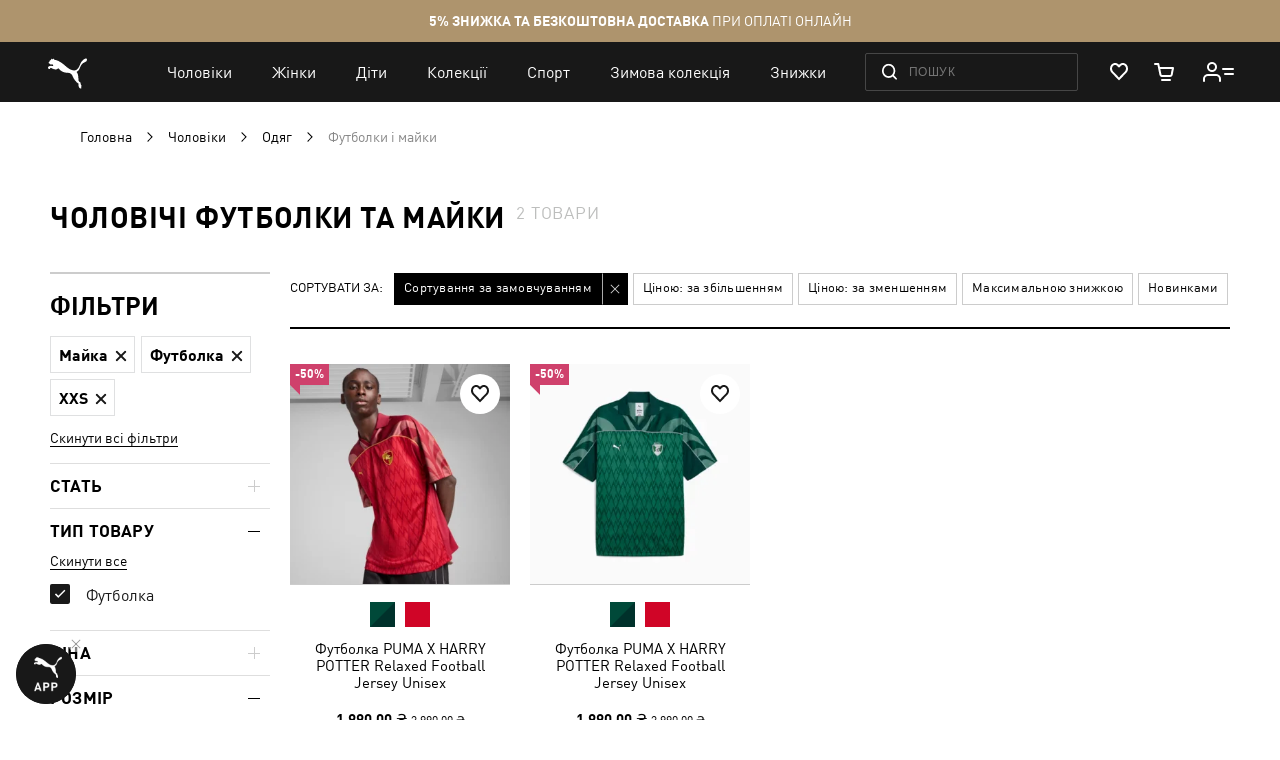

--- FILE ---
content_type: text/html; charset=UTF-8
request_url: https://ua.puma.com/uk/sportivnye-tovary-dlja-muzhchin/odezhda/futbolki-i-majki.html?article_type=tanks%2Ctees&product_list_dir=nessus_was_textqt967v9e+%7C+sleep+8+%7C+&product_list_order=nessus_was_textdm29jljg&size=xxs
body_size: 64501
content:
 <!doctype html><html lang="uk" prefix="og: http://ogp.me/ns#"><head ><script> var LOCALE = 'uk\u002DUA'; var BASE_URL = 'https\u003A\u002F\u002Fua.puma.com\u002Fuk\u002F'; var require = { 'baseUrl': 'https\u003A\u002F\u002Fua.puma.com\u002Fstatic\u002Fversion1769160294\u002Ffrontend\u002FOggetto\u002FPuma\u002Fuk_UA' };</script>   <link rel="preload" as="font" href="https://ua.puma.com/static/version1769160294/frontend/Oggetto/Puma/uk_UA/fonts/ffdin/ffdin-light.woff" crossorigin> <link rel="preload" as="font" href="https://ua.puma.com/static/version1769160294/frontend/Oggetto/Puma/uk_UA/fonts/ffdin/ffdin-regular.woff" crossorigin> <link rel="preload" as="font" href="https://ua.puma.com/static/version1769160294/frontend/Oggetto/Puma/uk_UA/fonts/ffdin/ffdin-bold.woff" crossorigin> <link rel="preload" as="font" href="https://ua.puma.com/static/version1769160294/frontend/Oggetto/Puma/uk_UA/fonts/ffdin/ffdin-black.woff" crossorigin> <link rel="preload" as="font" href="https://ua.puma.com/static/version1769160294/frontend/Oggetto/Puma/uk_UA/fonts/ffdin/ffdin-cond-bold.woff" crossorigin> <link rel="preload" as="font" href="https://ua.puma.com/static/version1769160294/frontend/Oggetto/Puma/uk_UA/fonts/rouble/rouble_roman.woff" crossorigin> <link rel="preload" as="font" href="https://ua.puma.com/static/version1769160294/frontend/Oggetto/Puma/uk_UA/fonts/rouble/rouble_bold.woff" crossorigin> <link rel="dns-prefetch" href="https://cdnjs.cloudflare.com" crossorigin> <link rel="dns-prefetch" href="https://ad.doubleclick.net" crossorigin> <link rel="dns-prefetch" href="https://www.googletagmanager.com" crossorigin> <link rel="dns-prefetch" href="https://adservice.google.com" crossorigin><meta charset="utf-8"/>
<meta name="title" content="Чоловічі футболки та майки - купити чоловічі футболки, майки у інтернет-магазині PUMA"/>
<meta name="description" content="➥ Чоловічі футболки та майки в інтернет-магазині 【PUMA】 ✅ Оригінальна продукція ✅ Ексклюзивні моделі ⚡ Доставка у будь-яке місто України."/>
<meta name="robots" content="noindex, follow"/>
<meta name="apple-itunes-app" content="app-id=6748020503, app-argument=https://ua.puma.com/uk/sportivnye-tovary-dlja-muzhchin/odezhda/futbolki-i-majki.html?p=2&amp;product_div_code=2&amp;refinement_color=770"/>
<meta name="viewport" content="width=device-width, initial-scale=1, maximum-scale=1, user-scalable=no"/>
<meta name="format-detection" content="telephone=no"/>
<title>Чоловічі футболки та майки - купити чоловічі футболки, майки у інтернет-магазині PUMA</title>
<link  rel="stylesheet" type="text/css"  media="all" href="https://ua.puma.com/static/version1769160294/frontend/Oggetto/Puma/uk_UA/css/common.min.css" />
<link  rel="stylesheet" type="text/css"  media="all" href="https://ua.puma.com/static/version1769160294/frontend/Oggetto/Puma/uk_UA/css/catalog.min.css" />
<link  rel="stylesheet" type="text/css"  rel="stylesheet" href="https://ua.puma.com/static/version1769160294/frontend/Oggetto/Puma/uk_UA/js/lib/popup-einscms/custom.minimal.min.css" />
<script  type="text/javascript"  src="https://ua.puma.com/static/version1769160294/frontend/Oggetto/Puma/uk_UA/requirejs/require.min.js"></script>
<script  type="text/javascript"  src="https://ua.puma.com/static/version1769160294/frontend/Oggetto/Puma/uk_UA/js/polyfill/object-assign.min.js"></script>
<script  type="text/javascript"  src="https://ua.puma.com/static/version1769160294/frontend/Oggetto/Puma/uk_UA/js/polyfill/intersection-observer.min.js"></script>
<script  type="text/javascript"  src="https://ua.puma.com/static/version1769160294/frontend/Oggetto/Puma/uk_UA/js/lib/popup-einscms/eins-modal-plain.min.js"></script>
<script  type="text/javascript"  src="https://ua.puma.com/static/version1769160294/frontend/Oggetto/Puma/uk_UA/requirejs-min-resolver.min.js"></script>
<script  type="text/javascript"  src="https://ua.puma.com/static/version1769160294/frontend/Oggetto/Puma/uk_UA/mage/requirejs/mixins.min.js"></script>
<script  type="text/javascript"  src="https://ua.puma.com/static/version1769160294/frontend/Oggetto/Puma/uk_UA/requirejs-config.min.js"></script>
<!--[if IE 11]>
<script  type="text/javascript"  src="https://ua.puma.com/static/version1769160294/frontend/Oggetto/Puma/uk_UA/Klevu_Search/js/klevu/ieUrlPolyfill.min.js"></script>
<![endif]-->
<link  rel="apple-touch-icon" sizes="32x32" href="https://ua.puma.com/static/version1769160294/frontend/Oggetto/Puma/uk_UA/images/icons/apple-touch-icon-32x32.png" />
<link  rel="apple-touch-icon" sizes="76x76" href="https://ua.puma.com/static/version1769160294/frontend/Oggetto/Puma/uk_UA/images/icons/apple-touch-icon-76x76.png" />
<link  rel="apple-touch-icon" sizes="120x120" href="https://ua.puma.com/static/version1769160294/frontend/Oggetto/Puma/uk_UA/images/icons/apple-touch-icon-120x120.png" />
<link  rel="apple-touch-icon" sizes="152x152" href="https://ua.puma.com/static/version1769160294/frontend/Oggetto/Puma/uk_UA/images/icons/apple-touch-icon-152x152.png" />
<link  rel="icon" type="image/x-icon" href="https://ua.puma.com/media/favicon/stores/2/favicons_1.png" />
<link  rel="shortcut icon" type="image/x-icon" href="https://ua.puma.com/media/favicon/stores/2/favicons_1.png" />
<meta name="google-site-verification" content="4JU4awm4uJCdkf58XQBE2CgxRXNYitWwnfZfLzCpuog" />
<meta name="google-site-verification" content="RumI2xt77uo980G95I3KDAOtVruVQaPVPx90QmI7bTM" />
<meta name="p:domain_verify" content="iNqcgHSKmSlMv1jrFRM5GTtPybrDbVWQ"/>

<style>.async-hide { opacity: 0 !important} </style>
<script>(function(a,s,y,n,c,h,i,d,e){s.className+=' '+y;h.start=1*new Date;
h.end=i=function(){s.className=s.className.replace(RegExp(' ?'+y),'')};
(a[n]=a[n]||[]).hide=h;setTimeout(function(){i();h.end=null},c);h.timeout=c;
})(window,document.documentElement,'async-hide','dataLayer',4000,
{'OPT-NWHZPHD':true});</script>
<script src="https://www.googleoptimize.com/optimize.js?id=OPT-NWHZPHD"></script>

<script>
	(function(i,s,o,g,r,a,m){
	i["esSdk"] = r;
	i[r] = i[r] || function() {
		(i[r].q = i[r].q || []).push(arguments)
	}, a=s.createElement(o), m=s.getElementsByTagName(o)[0]; a.async=1; a.src=g;
	m.parentNode.insertBefore(a,m)}
	) (window, document, "script", "https://esputnik.com/scripts/v1/public/scripts?apiKey=eyJhbGciOiJSUzI1NiJ9.[base64].qM11JJoY2fNLLZsmn309wwGi0r2zosapgUKZNaMkcfgdM0JIeBGnmsVZjhRwhjXRf0zmycUljPa0Lss_vnSeUg&domain=BEA95EBE-836F-4B95-8A1D-3538BC803C2F", "es");
	es("pushOn");
</script>   <script data-defer-exclude>
    window.isLoggedIn = false</script> <link rel="preconnect" href="https://js.klevu.com"/> <script type="text/javascript">
    var klevu_lang = 'uk';
    var klevu_baseCurrencyCode = 'UAH';
    var klevu_currentCurrencyCode = 'UAH';
     var klevu_pubIsInUse = true;
    var klevu_current_version = '3.3.1';</script>  <script type="text/javascript" src="https://js.klevu.com/core/v2/klevu.js"></script> <script type="text/javascript" id="klevu_jsapikeys">
    klevu({"search":{"apiKey":"klevu-158811194777911465"},"analytics":{"apiKey":"klevu-158811194777911465"}});</script> <script type="text/javascript" id="klevu_jsmodules">
    
    var klevu_addPriceSuffixToQueryControl = {
        name: 'addPriceSuffixToQuery',
        fire: function (data, scope) {
            var customerData = JSON.parse(window.localStorage.getItem('klv_mage') || '{}').customerData || {
                customer_group_id: 32000 };
            klevu.search.modules.addPriceSuffixToQuery(data, scope, klevu_baseCurrencyCode, customerData.customer_group_id);
        }
    };

    (function (klevu) {
        klevu.extend(true, klevu.search.modules, {
            addPriceSuffixToQuery: function (data, scope, currencyCode, customerGroupId) {
                if (typeof data.request.current === "undefined") {
                    return false;
                }

                klevu.each(data.request.current.recordQueries, function (key, query) {
                    
                    klevu.setObjectPath(
                        data,
                        "localOverrides.query." + query.id + ".settings.priceFieldSuffix",
                        currencyCode + '-' + customerGroupId
                    );
                });
            },
            mageConvertPriceRecordCurrencyData: function (productRecords, currencyCode, currencyRates) {
                if (!productRecords) {
                    return;
                }

                klevu.each(productRecords, function (recordKey, productRecord) {
                    var fromRate = parseFloat(currencyRates[productRecord.currency] || 0);
                    var toRate = parseFloat(currencyRates[currencyCode] || 0);
                    if (!fromRate || !toRate) {
                        return;
                    }

                    var exchangeRate = toRate / fromRate;

                    if (klevu.isNumeric(klevu.getObjectPath(productRecord, "price"))) {
                        productRecord.price *= exchangeRate;
                    }
                    if (klevu.isNumeric(klevu.getObjectPath(productRecord, "salePrice"))) {
                        productRecord.salePrice *= exchangeRate;
                    }
                    if (klevu.isNumeric(klevu.getObjectPath(productRecord, "startPrice"))) {
                        productRecord.startPrice *= exchangeRate;
                    }

                    productRecord.currency = currencyCode;
                });
            }
        });
    })(klevu);</script> <script type="text/javascript" id="klevu_jsinteractive">
    klevu.interactive(function () {
        var options = {"url":{"protocol":"https:","landing":"https:\/\/ua.puma.com\/uk\/catalogsearch\/result\/","search":"https:\/\/eucsv2.klevu.com\/cs\/v2\/search"},"search":{"minChars":0,"searchBoxSelector":"input[type=text][name=q],input[type=search][name=q],.kuSearchInput"}};
         klevu(options);
         });</script>  <script type="text/javascript" src="https://js.klevu.com/theme/default/v2/quick-search-theme.js"></script> <link rel="stylesheet" href="https://ua.puma.com/webcomponent/dist/version57198/main.css"> <link rel="stylesheet" href="https://ua.puma.com/webcomponent/dist/version57198/mainMagento.css"> <script data-defer-exclude>
    window.pumaComponentsPublicPath = 'https://ua.puma.com/webcomponent/dist/version57198';</script> <script async src="https://ua.puma.com/webcomponent/dist/version57198/es5/main.js"></script> <script async src="https://ua.puma.com/webcomponent/dist/version57198/es5/lib/puma-core.js"></script> <script async src="https://ua.puma.com/webcomponent/dist/version57198/es5/lib/puma-minicart.js"></script> <script async src="https://ua.puma.com/webcomponent/dist/version57198/es5/lib/puma-navigation-subnav-column.js"></script> <script type="text/x-magento-init">
        {
            "*": {
                "Magento_PageCache/js/form-key-provider": {
                    "isPaginationCacheEnabled":
                        0                }
            }
        }</script><link rel="stylesheet" type="text/css" media="all" href="https://maxcdn.bootstrapcdn.com/font-awesome/latest/css/font-awesome.min.css"> <script>
(function (w,d,dn,t){w[dn]=w[dn]||[];w[dn].push({eventType:'init',value:t,dc:''});
var f=d.getElementsByTagName('script')[0],c=d.createElement('script');c.async=true;
c.src='https://tags.creativecdn.com/pt0qctK4gPMMkApEr5Qv.js';
f.parentNode.insertBefore(c,f);})(window,document,'rtbhEvents','pt0qctK4gPMMkApEr5Qv');
</script>  <script data-defer-exclude>
        dataLayer = window.dataLayer || [];
        var isAuthorized = window.isLoggedIn;
        var pageCategory = 'product category page';
        var loggedStatus = isAuthorized ? 'regular logged' : 'not logged';
        var categoryId = 'mens-clothing-t-shirts-tops';

        var data = {
            pageCategory: pageCategory,
            LoggedStatus: loggedStatus
        };

        if (isAuthorized && localStorage.getItem('analyticsCustomer')) {
            var customer = JSON.parse(localStorage.getItem('analyticsCustomer'));
            data.UserID = customer.id;
            data['Email_id'] = customer['email_id'];
        }

        if (categoryId) {
            data.category_id = categoryId;
        }

        dataLayer.push(data);</script>  <!-- GOOGLE TAG MANAGER --><script type="text/javascript" data-defer-exclude>
        //<![CDATA[
        dataLayer = window.dataLayer || [];
        (function(w,d,s,l,i){w[l]=w[l]||[];w[l].push({'gtm.start': new Date().getTime(),event:'gtm.js'});
            var f=d.getElementsByTagName(s)[0], j=d.createElement(s),dl=l!='dataLayer'?'&l='+l:'';j.async=true;
            j.src= '//www.googletagmanager.com/gtm.js?id='+i+dl;f.parentNode.insertBefore(j,f);
        })(window,document,'script','dataLayer','GTM-NGRK2MF');

        var dlCurrencyCode = 'UAH';
        //]]>
</script><!-- END GOOGLE TAG MANAGER --> <meta property="og:locale" content="uk_UA" /><meta property="og:title" content="&#x0427;&#x043E;&#x043B;&#x043E;&#x0432;&#x0456;&#x0447;&#x0456;&#x20;&#x0444;&#x0443;&#x0442;&#x0431;&#x043E;&#x043B;&#x043A;&#x0438;&#x20;&#x0442;&#x0430;&#x20;&#x043C;&#x0430;&#x0439;&#x043A;&#x0438;&#x20;-&#x20;&#x043A;&#x0443;&#x043F;&#x0438;&#x0442;&#x0438;&#x20;&#x0447;&#x043E;&#x043B;&#x043E;&#x0432;&#x0456;&#x0447;&#x0456;&#x20;&#x0444;&#x0443;&#x0442;&#x0431;&#x043E;&#x043B;&#x043A;&#x0438;,&#x20;&#x043C;&#x0430;&#x0439;&#x043A;&#x0438;&#x20;&#x0443;&#x20;&#x0456;&#x043D;&#x0442;&#x0435;&#x0440;&#x043D;&#x0435;&#x0442;-&#x043C;&#x0430;&#x0433;&#x0430;&#x0437;&#x0438;&#x043D;&#x0456;&#x20;PUMA" /><meta property="og:description" content="&#x27A5;&#x20;&#x0427;&#x043E;&#x043B;&#x043E;&#x0432;&#x0456;&#x0447;&#x0456;&#x20;&#x0444;&#x0443;&#x0442;&#x0431;&#x043E;&#x043B;&#x043A;&#x0438;&#x20;&#x0442;&#x0430;&#x20;&#x043C;&#x0430;&#x0439;&#x043A;&#x0438;&#x20;&#x0432;&#x20;&#x0456;&#x043D;&#x0442;&#x0435;&#x0440;&#x043D;&#x0435;&#x0442;-&#x043C;&#x0430;&#x0433;&#x0430;&#x0437;&#x0438;&#x043D;&#x0456;&#x20;&#x3010;PUMA&#x3011;&#x20;&#x2705;&#x20;&#x041E;&#x0440;&#x0438;&#x0433;&#x0456;&#x043D;&#x0430;&#x043B;&#x044C;&#x043D;&#x0430;&#x20;&#x043F;&#x0440;&#x043E;&#x0434;&#x0443;&#x043A;&#x0446;&#x0456;&#x044F;&#x20;&#x2705;&#x20;&#x0415;&#x043A;&#x0441;&#x043A;&#x043B;&#x044E;&#x0437;&#x0438;&#x0432;&#x043D;&#x0456;&#x20;&#x043C;&#x043E;&#x0434;&#x0435;&#x043B;&#x0456;&#x20;&#x26A1;&#x20;&#x0414;&#x043E;&#x0441;&#x0442;&#x0430;&#x0432;&#x043A;&#x0430;&#x20;&#x0443;&#x20;&#x0431;&#x0443;&#x0434;&#x044C;-&#x044F;&#x043A;&#x0435;&#x20;&#x043C;&#x0456;&#x0441;&#x0442;&#x043E;&#x20;&#x0423;&#x043A;&#x0440;&#x0430;&#x0457;&#x043D;&#x0438;." /><meta property="og:url" content="https://ua.puma.com/uk/sportivnye-tovary-dlja-muzhchin/odezhda/futbolki-i-majki.html?article_type=tanks%2Ctees&product_list_dir=nessus_was_textqt967v9e+%7C+sleep+8+%7C+&product_list_order=nessus_was_textdm29jljg&size=xxs" /><meta property="og:image" content="https://ua.puma.com/static/version1769160294/frontend/Oggetto/Puma/uk_UA/images/logo.svg" />  <script>
    window.$isPolituch = "false" === 'true';</script><link rel="preload" href="https://images.puma.com/image/upload/f_auto,q_auto,b_rgb:fafafa/global/630096/13/mod01/fnd/UKR/w/320/h/320/fmt/png" as="image"  fetchpriority="high"  /><link rel="preload" href="https://images.puma.com/image/upload/f_auto,q_auto,b_rgb:fafafa/global/630096/60/fnd/UKR/w/320/h/320/fmt/png" as="image"  />  <link rel="alternate" hreflang="ru-ua" href="https://ua.puma.com/ru/sportivnye-tovary-dlja-muzhchin/odezhda/futbolki-i-majki.html?article_type=tanks%2Ctees&product_list_dir=nessus_was_textqt967v9e+%7C+sleep+8+%7C+&product_list_order=nessus_was_textdm29jljg&size=xxs" /> <link rel="alternate" hreflang="uk-ua" href="https://ua.puma.com/uk/sportivnye-tovary-dlja-muzhchin/odezhda/futbolki-i-majki.html?article_type=tanks%2Ctees&product_list_dir=nessus_was_textqt967v9e+%7C+sleep+8+%7C+&product_list_order=nessus_was_textdm29jljg&size=xxs" /> <script type="text/javascript" id="klevu_initsessiondata">
    var nowUnixtime = parseInt(Date.now() / 1000);

    function klevufejs_getCookie(name) {
        if (typeof (name) === "undefined") {
            name = "klv_mage";
        }
        var c = "",
            ca = document.cookie.split(';');

        for (var i = 0; i < ca.length; i++) {
            c = ca[i];
            if (typeof c !== "string") {
                continue;
            }
            var cookiePair = c.split("=");

            if (name === cookiePair[0].trim()) {
                try {
                    return JSON.parse(decodeURIComponent(cookiePair[1]));
                } catch (err) {
                    
                }
            }
        }
        return {
            expire_sections: {}
        };
    }

    document.addEventListener('klevu.customerData.loaded', function (e) {
        var klevufejs_cookie = klevufejs_getCookie();
        klevufejs_cookie.expire_sections.customerData = nowUnixtime + 600;

        document.cookie = "klv_mage=" + JSON.stringify(klevufejs_cookie) + ";" + (new Date((nowUnixtime + 600000) * 1000).toUTCString()) + ";path=/;SameSite=Strict";
    });

    var klevufejs_cookie = klevufejs_getCookie();
    var klevuData = {
        ...{
            customerData: {
                revalidate_after: -1
            }
        },
        ...JSON.parse(window.localStorage.getItem('klv_mage') || '{}')
    };

    const klevuCustomerDataLoadedEvent = document.createEvent('CustomEvent');
    klevuCustomerDataLoadedEvent.initEvent('klevu.customerData.loaded', false, true);
    const klevuCustomerDataLoadErrorEvent = document.createEvent('CustomEvent');
    klevuCustomerDataLoadErrorEvent.initEvent('klevu.customerData.loadError', false, true);

    if (typeof klevufejs_cookie.expire_sections !== "object"
        || (klevufejs_cookie.expire_sections.customerData || -1) < nowUnixtime
        || klevuData.customerData.revalidate_after < nowUnixtime
    ) {
        var xhttp = new XMLHttpRequest();
        xhttp.onerror = function (request) {
            document.dispatchEvent(klevuCustomerDataLoadErrorEvent);
        };
        xhttp.ontimeout = function (request) {
            this.onerror(request);
        };
        xhttp.onload = function (request) {
            if (this.status >= 400 || this.timeout) {
                this.onerror(request);
                return;
            }

            var klevuData = JSON.parse(window.localStorage.getItem('klv_mage') || '{}');
            klevuData.customerData = JSON.parse(this.response);
            window.localStorage.setItem('klv_mage', JSON.stringify(klevuData));

            document.dispatchEvent(klevuCustomerDataLoadedEvent);
        };
        xhttp.open('GET', 'https://ua.puma.com/uk/rest/V1/klevu/customerData', false);
        xhttp.send();
    } else {
        document.dispatchEvent(klevuCustomerDataLoadedEvent);
    }</script></head><body data-container="body" data-mage-init='{"loaderAjax": {}, "loader": { "icon": "https://ua.puma.com/static/version1769160294/frontend/Oggetto/Puma/uk_UA/images/loader-2.gif"}}' id="html-body" class="page-pressed-footer page-with-filter page-products categorypath-sportivnye-tovary-dlja-muzhchin-odezhda-futbolki-i-majki category-futbolki-i-majki catalog-category-view page-layout-2columns-left" data-category="177" data-device=""> <script data-defer-exclude>
    window.isLoggedIn = false</script>       <script type="text/x-magento-init">
    {
        "*": {
            "Magento_PageBuilder/js/widget-initializer": {
                "config": {"[data-content-type=\"slider\"][data-appearance=\"default\"]":{"Magento_PageBuilder\/js\/content-type\/slider\/appearance\/default\/widget":false},"[data-content-type=\"map\"]":{"Magento_PageBuilder\/js\/content-type\/map\/appearance\/default\/widget":false},"[data-content-type=\"row\"]":{"Magento_PageBuilder\/js\/content-type\/row\/appearance\/default\/widget":false},"[data-content-type=\"tabs\"]":{"Magento_PageBuilder\/js\/content-type\/tabs\/appearance\/default\/widget":false},"[data-content-type=\"slide\"]":{"Magento_PageBuilder\/js\/content-type\/slide\/appearance\/default\/widget":{"buttonSelector":".pagebuilder-slide-button","showOverlay":"hover","dataRole":"slide"}},"[data-content-type=\"banner\"]":{"Magento_PageBuilder\/js\/content-type\/banner\/appearance\/default\/widget":{"buttonSelector":".pagebuilder-banner-button","showOverlay":"hover","dataRole":"banner"}},"[data-content-type=\"buttons\"]":{"Magento_PageBuilder\/js\/content-type\/buttons\/appearance\/inline\/widget":false},"[data-content-type=\"products\"][data-appearance=\"carousel\"]":{"Magento_PageBuilder\/js\/content-type\/products\/appearance\/carousel\/widget":false}},
                "breakpoints": {"desktop":{"label":"Desktop","stage":true,"default":true,"class":"desktop-switcher","icon":"Magento_PageBuilder::css\/images\/switcher\/switcher-desktop.svg","conditions":{"min-width":"1024px"},"options":{"products":{"default":{"slidesToShow":"5"}}}},"tablet":{"conditions":{"max-width":"1024px","min-width":"768px"},"options":{"products":{"default":{"slidesToShow":"4"},"continuous":{"slidesToShow":"3"}}}},"mobile":{"label":"Mobile","stage":true,"class":"mobile-switcher","icon":"Magento_PageBuilder::css\/images\/switcher\/switcher-mobile.svg","media":"only screen and (max-width: 768px)","conditions":{"max-width":"768px","min-width":"640px"},"options":{"products":{"default":{"slidesToShow":"3"}}}},"mobile-small":{"conditions":{"max-width":"640px"},"options":{"products":{"default":{"slidesToShow":"2"},"continuous":{"slidesToShow":"1"}}}}}            }
        }
    }</script>  <div class="cookie-status-message" id="cookie-status">The store will not work correctly when cookies are disabled.</div> <script type="text&#x2F;javascript">document.querySelector("#cookie-status").style.display = "none";</script> <script type="text/x-magento-init">
    {
        "*": {
            "cookieStatus": {}
        }
    }</script> <script type="text/x-magento-init">
    {
        "*": {
            "mage/cookies": {
                "expires": null,
                "path": "\u002F",
                "domain": ".ua.puma.com",
                "secure": true,
                "lifetime": "600000"
            }
        }
    }</script>  <noscript><div class="message global noscript"><div class="content"><p><strong>Можливо, в вашому браузері вимкнено JavaScript.</strong> <span> Будь ласка, увімкніть JavaScript в налаштуваннях браузера.</span></p></div></div></noscript>    <script> window.cookiesConfig = window.cookiesConfig || {}; window.cookiesConfig.secure = true; </script> <script>    require.config({
        map: {
            '*': {
                wysiwygAdapter: 'mage/adminhtml/wysiwyg/tiny_mce/tinymce5Adapter'
            }
        }
    });</script>  <script>
    require.config({
        paths: {
            googleMaps: 'https\u003A\u002F\u002Fmaps.googleapis.com\u002Fmaps\u002Fapi\u002Fjs\u003Fv\u003D3\u0026key\u003D'
        },
        config: {
            'Magento_PageBuilder/js/utils/map': {
                style: ''
            },
            'Magento_PageBuilder/js/content-type/map/preview': {
                apiKey: '',
                apiKeyErrorMessage: 'You\u0020must\u0020provide\u0020a\u0020valid\u0020\u003Ca\u0020href\u003D\u0027https\u003A\u002F\u002Fua.puma.com\u002Fuk\u002Fadminhtml\u002Fsystem_config\u002Fedit\u002Fsection\u002Fcms\u002F\u0023cms_pagebuilder\u0027\u0020target\u003D\u0027_blank\u0027\u003EGoogle\u0020Maps\u0020API\u0020key\u003C\u002Fa\u003E\u0020to\u0020use\u0020a\u0020map.'
            },
            'Magento_PageBuilder/js/form/element/map': {
                apiKey: '',
                apiKeyErrorMessage: 'You\u0020must\u0020provide\u0020a\u0020valid\u0020\u003Ca\u0020href\u003D\u0027https\u003A\u002F\u002Fua.puma.com\u002Fuk\u002Fadminhtml\u002Fsystem_config\u002Fedit\u002Fsection\u002Fcms\u002F\u0023cms_pagebuilder\u0027\u0020target\u003D\u0027_blank\u0027\u003EGoogle\u0020Maps\u0020API\u0020key\u003C\u002Fa\u003E\u0020to\u0020use\u0020a\u0020map.'
            },
        }
    });</script> <script>
    require.config({
        shim: {
            'Magento_PageBuilder/js/utils/map': {
                deps: ['googleMaps']
            }
        }
    });</script> <script type="text/javascript">
    var analyticsPageData = {"category":{"category":{"store_id":"2","entity_id":"177","attribute_set_id":"3","parent_id":"176","created_at":"2017-05-11 12:22:03","updated_at":"2025-12-16 15:30:19","path":"1\/2\/142\/176\/177","position":"4","level":"4","children_count":"0","meta_keywords":"\u0418\u043d\u0442\u0435\u0440\u043d\u0435\u0442-\u043c\u0430\u0433\u0430\u0437\u0438\u043d PUMA","meta_description":"\u27a5 \u0427\u043e\u043b\u043e\u0432\u0456\u0447\u0456 \u0444\u0443\u0442\u0431\u043e\u043b\u043a\u0438 \u0442\u0430 \u043c\u0430\u0439\u043a\u0438 \u0432 \u0456\u043d\u0442\u0435\u0440\u043d\u0435\u0442-\u043c\u0430\u0433\u0430\u0437\u0438\u043d\u0456 \u3010PUMA\u3011 \u2705 \u041e\u0440\u0438\u0433\u0456\u043d\u0430\u043b\u044c\u043d\u0430 \u043f\u0440\u043e\u0434\u0443\u043a\u0446\u0456\u044f \u2705 \u0415\u043a\u0441\u043a\u043b\u044e\u0437\u0438\u0432\u043d\u0456 \u043c\u043e\u0434\u0435\u043b\u0456 \u26a1 \u0414\u043e\u0441\u0442\u0430\u0432\u043a\u0430 \u0443 \u0431\u0443\u0434\u044c-\u044f\u043a\u0435 \u043c\u0456\u0441\u0442\u043e \u0423\u043a\u0440\u0430\u0457\u043d\u0438.","market_category":"\u041e\u0434\u0435\u0436\u0434\u0430, \u043e\u0431\u0443\u0432\u044c \u0438 \u0430\u043a\u0441\u0435\u0441\u0441\u0443\u0430\u0440\u044b\/\u041c\u0443\u0436\u0441\u043a\u0430\u044f \u043e\u0434\u0435\u0436\u0434\u0430\/\u041e\u0434\u0435\u0436\u0434\u0430\/\u0424\u0443\u0442\u0431\u043e\u043b\u043a\u0438 \u0438 \u043c\u0430\u0439\u043a\u0438","google_category":"1604","sorting_type":"beautyRule","menu_banner_type":"no_banner","menu_banner_sku":null,"hotline_category_id":"971","crosslink_level":["4"],"crosslink_url_attribute":["refinement_color"],"description":null,"hero_products_top":"\r\n","hero_products_bottom":null,"disabled_filters":"","seo_text":"<p>\u0423  \u0433\u0430\u0440\u0434\u0435\u0440\u043e\u0431\u0456 \u0441\u0443\u0447\u0430\u0441\u043d\u043e\u0433\u043e \u0447\u043e\u043b\u043e\u0432\u0456\u043a\u0430 \u0444\u0443\u0442\u0431\u043e\u043b\u043a\u0438 \u0437\u0430\u0439\u043c\u0430\u044e\u0442\u044c \u0431\u0456\u043b\u044c\u0448\u0443 \u0439\u043e\u0433\u043e \u0447\u0430\u0441\u0442\u0438\u043d\u0443, \u0442\u0430\u043a \u044f\u043a  \u0446\u0435  \u0441\u0430\u043c\u0435 \u0442\u043e\u0439 \u0431\u0430\u0437\u043e\u0432\u0430 \u043e\u0434\u044f\u0433, \u044f\u043a\u0438\u0439 \u043f\u0456\u0434\u0445\u043e\u0434\u0438\u0442\u044c \u043d\u0430  \u0432\u0441\u0456 \u0432\u0438\u043f\u0430\u0434\u043a\u0438 \u0436\u0438\u0442\u0442\u044f, \u043f\u043e\u0454\u0434\u043d\u0443\u0454\u0442\u044c\u0441\u044f \u0437  \u0440\u0456\u0437\u043d\u0438\u043c\u0438 \u0430\u043a\u0441\u0435\u0441\u0443\u0430\u0440\u0430\u043c\u0438 \u0456  \u0432\u043f\u0438\u0441\u0443\u0454\u0442\u044c\u0441\u044f \u043f\u0440\u0430\u043a\u0442\u0438\u0447\u043d\u043e \u0432  \u0431\u0443\u0434\u044c-\u044f\u043a\u0438\u0439 \u0441\u0442\u0438\u043b\u044c.<\/p>\r\n<p>\u0412  \u0456\u043d\u0442\u0435\u0440\u043d\u0435\u0442-\u043c\u0430\u0433\u0430\u0437\u0438\u043d\u0456 \u0431\u0440\u0435\u043d\u0434\u0443 \u0437\u0456  \u0441\u0432\u0456\u0442\u043e\u0432\u0438\u043c \u0456\u043c\u2019\u044f\u043c PUMA \u043f\u0440\u0435\u0434\u0441\u0442\u0430\u0432\u043b\u0435\u043d\u0438\u0439 \u0432\u0435\u043b\u0438\u043a\u0438\u0439 \u0430\u0441\u043e\u0440\u0442\u0438\u043c\u0435\u043d\u0442 \u0441\u043f\u043e\u0440\u0442\u0438\u0432\u043d\u043e\u0433\u043e \u043e\u0434\u044f\u0433\u0443 \u043d\u0430  \u0431\u0443\u0434\u044c-\u044f\u043a\u0438\u0439 \u0441\u043c\u0430\u043a. \u0422\u0443\u0442 \u0432\u0438  \u0437\u043d\u0430\u0439\u0434\u0435\u0442\u0435 \u044f\u043a\u0456\u0441\u043d\u0456 \u0444\u0443\u0442\u0431\u043e\u043b\u043a\u0438 \u0434\u043b\u044f \u0437\u0430\u043d\u044f\u0442\u044c \u043f\u0440\u043e\u0444\u0435\u0441\u0456\u0439\u043d\u0438\u043c \u0441\u043f\u043e\u0440\u0442\u043e\u043c, \u0434\u043b\u044f \u0431\u0456\u0433\u0443 \u0456  \u043f\u043e\u0432\u0441\u044f\u043a\u0434\u0435\u043d\u043d\u043e\u0433\u043e \u0436\u0438\u0442\u0442\u044f, \u0430  \u0442\u0430\u043a\u043e\u0436 \u043c\u0430\u0439\u043a\u0438 \u0434\u043b\u044f \u0444\u0456\u0442\u043d\u0435\u0441\u0443.<\/p>\r\n<h2>\u0424\u0443\u0442\u0431\u043e\u043b\u043a\u0438 PUMA: \u044f\u043a\u0456\u0441\u0442\u044c \u0456  \u0441\u0442\u0438\u043b\u044c<\/h2>\r\n<p>\u0412\u0441\u044f \u043f\u0440\u043e\u0434\u0443\u043a\u0446\u0456\u044f \u0442\u043e\u0440\u0433\u043e\u0432\u043e\u0457 \u043c\u0430\u0440\u043a\u0438 PUMA \u0432\u0456\u0434\u0440\u0456\u0437\u043d\u044f\u0454\u0442\u044c\u0441\u044f \u0432\u0438\u0441\u043e\u043a\u043e\u044e \u044f\u043a\u0456\u0441\u0442\u044e \u0456  \u043a\u043e\u0440\u0438\u0441\u0442\u0443\u0454\u0442\u044c\u0441\u044f \u0432\u0435\u043b\u0438\u0447\u0435\u0437\u043d\u043e\u044e \u043f\u043e\u043f\u0443\u043b\u044f\u0440\u043d\u0456\u0441\u0442\u044e \u0432  \u0423\u043a\u0440\u0430\u0457\u043d\u0456. \u0413\u0440\u0430\u043c\u043e\u0442\u043d\u0456 \u043a\u043e\u043c\u0431\u0456\u043d\u0430\u0446\u0456\u0457 \u0442\u043a\u0430\u043d\u0438\u043d, \u043f\u0440\u043e\u0444\u0435\u0441\u0456\u0439\u043d\u0438\u0439 \u043a\u0440\u0456\u0439, \u043b\u0430\u043a\u043e\u043d\u0456\u0447\u043d\u0438\u0439 \u0434\u0438\u0437\u0430\u0439\u043d  \u2014 \u0432\u0441\u0435 \u0446\u0435  \u0440\u043e\u0431\u0438\u0442\u044c \u0441\u043f\u043e\u0440\u0442\u0438\u0432\u043d\u0456 \u0444\u0443\u0442\u0431\u043e\u043b\u043a\u0438 \u043e\u0431\u043e\u0432\u2019\u044f\u0437\u043a\u043e\u0432\u0438\u043c \u0430\u0442\u0440\u0438\u0431\u0443\u0442\u043e\u043c \u0447\u043e\u043b\u043e\u0432\u0456\u0447\u043e\u0433\u043e \u0433\u0430\u0440\u0434\u0435\u0440\u043e\u0431\u0430 \u043d\u0430  \u043a\u043e\u0436\u0435\u043d \u0434\u0435\u043d\u044c \u0456  \u0434\u043b\u044f \u0437\u0430\u043d\u044f\u0442\u044c \u0441\u043f\u043e\u0440\u0442\u043e\u043c.<\/p>\r\n<p>\u0412\u0441\u0456 \u0432\u0438\u0440\u043e\u0431\u0438, \u043f\u0440\u0435\u0434\u0441\u0442\u0430\u0432\u043b\u0435\u043d\u0456 \u0443  \u043d\u0430\u0441, \u0432\u0456\u0434\u0440\u0456\u0437\u043d\u044f\u044e\u0442\u044c\u0441\u044f \u043f\u0440\u0430\u043a\u0442\u0438\u0447\u043d\u0456\u0441\u0442\u044e, \u0443\u043d\u0456\u0432\u0435\u0440\u0441\u0430\u043b\u044c\u043d\u0456\u0441\u0442\u044e \u0442\u0430  \u0430\u043a\u0442\u0443\u0430\u043b\u044c\u043d\u0456\u0441\u0442\u044e \u0444\u0430\u0441\u043e\u043d\u0456\u0432. \u0424\u0443\u0442\u0431\u043e\u043b\u043a\u0438 PUMA \u043e\u0440\u0438\u0433\u0456\u043d\u0430\u043b \u043c\u0430\u044e\u0442\u044c \u0441\u0432\u043e\u0457 \u043f\u0435\u0440\u0435\u0432\u0430\u0433\u0438:<\/p>\r\n<ul>\r\n<li>- \u043a\u043e\u043c\u0431\u0456\u043d\u0430\u0446\u0456\u044f \u043d\u0430\u0442\u0443\u0440\u0430\u043b\u044c\u043d\u0438\u0445 \u0442\u043a\u0430\u043d\u0438\u043d \u0437  \u043d\u0435\u0437\u043d\u0430\u0447\u043d\u043e\u044e \u043a\u0456\u043b\u044c\u043a\u0456\u0441\u0442\u044e \u0441\u0438\u043d\u0442\u0435\u0442\u0438\u043a\u0438 \u0434\u043b\u044f \u043a\u0440\u0430\u0449\u043e\u0457 \u0437\u043d\u043e\u0441\u043e\u0441\u0442\u0456\u0439\u043a\u043e\u0441\u0442\u0456, \u043f\u043e\u0432\u0456\u0442\u0440\u044f\u043f\u0440\u043e\u043d\u0438\u043a\u043d\u043e\u0441\u0442\u0456 \u0456  \u0433\u0456\u0433\u0440\u043e\u0441\u043a\u043e\u043f\u0456\u0447\u043d\u043e\u0441\u0442\u0456 \u0432\u0438\u0440\u043e\u0431\u0456\u0432;<\/li>\r\n<li>- \u043f\u043b\u043e\u0441\u043a\u0456 \u0448\u0432\u0438, \u044f\u043a\u0456 \u0437\u0430\u0445\u0438\u0449\u0430\u044e\u0442\u044c \u0442\u0456\u043b\u043e \u0432\u0456\u0434 \u043d\u0430\u0442\u0438\u0440\u0430\u043d\u043d\u044f;<\/li>\r\n<li>- \u0432\u0438\u0441\u043e\u043a\u0430 \u043c\u0456\u0446\u043d\u0456\u0441\u0442\u044c \u043e\u0434\u044f\u0433\u0443: \u043d\u0435  \u0437\u043c\u0456\u043d\u044e\u0454 \u0444\u043e\u0440\u043c\u0443, \u0432\u0438\u0442\u0440\u0438\u043c\u0443\u0454 \u0431\u0430\u0433\u0430\u0442\u043e \u043f\u0440\u0430\u043d\u044c;<\/li>\r\n<li>- \u043b\u043e\u0433\u043e\u0442\u0438\u043f \u0431\u0440\u0435\u043d\u0434\u0443 \u044f\u043a  \u0432\u0456\u0437\u0443\u0430\u043b\u044c\u043d\u0438\u0439 \u0441\u0438\u043c\u0432\u043e\u043b \u0441\u0442\u0430\u0442\u0443\u0441\u0443;<\/li>\r\n<li>- \u0434\u043e\u0441\u0442\u0443\u043f\u043d\u0430 \u0432\u0430\u0440\u0442\u0456\u0441\u0442\u044c.<\/li>\r\n<\/ul>\r\n<p>\u0423  \u043a\u0430\u0442\u0430\u043b\u043e\u0437\u0456 \u0456\u043d\u0442\u0435\u0440\u043d\u0435\u0442-\u043c\u0430\u0433\u0430\u0437\u0438\u043d\u0443 \u0432\u0438  \u0437\u043c\u043e\u0436\u0435\u0442\u0435 \u0432\u0438\u0431\u0440\u0430\u0442\u0438 \u0444\u0443\u0442\u0431\u043e\u043b\u043a\u0443 \u0431\u0443\u0434\u044c-\u044f\u043a\u043e\u0433\u043e \u043a\u043e\u043b\u044c\u043e\u0440\u0443: \u0443  \u043d\u0430\u0441 \u043f\u0440\u0435\u0434\u0441\u0442\u0430\u0432\u043b\u0435\u043d\u0438\u0439 \u0448\u0438\u0440\u043e\u043a\u0438\u0439 \u0430\u0441\u043e\u0440\u0442\u0438\u043c\u0435\u043d\u0442 \u0442\u043e\u0432\u0430\u0440\u0456\u0432 \u0443  \u0440\u0456\u0437\u043d\u0438\u0445 \u043a\u043e\u043b\u0456\u0440\u043d\u0438\u0445 \u0440\u0456\u0448\u0435\u043d\u043d\u044f\u0445. \u0424\u0430\u0432\u043e\u0440\u0438\u0442\u0430\u043c\u0438 \u0454  \u0447\u043e\u0440\u043d\u0456, \u0431\u0456\u043b\u0456, \u0441\u0456\u0440\u0456 \u043c\u043e\u0434\u0435\u043b\u0456. \u0417  \u0432\u0438\u0445\u043e\u0434\u043e\u043c \u043a\u043e\u0436\u043d\u043e\u0457 \u043d\u043e\u0432\u043e\u0457 \u043a\u043e\u043b\u0435\u043a\u0446\u0456\u0457 \u043c\u0438  \u043e\u043d\u043e\u0432\u043b\u044e\u0454\u043c\u043e \u043c\u043e\u0434\u0435\u043b\u044c\u043d\u0438\u0439 \u0440\u044f\u0434 \u0434\u043b\u044f \u0447\u043e\u043b\u043e\u0432\u0456\u043a\u0456\u0432 \u0456  \u0434\u043e\u0434\u0430\u0454\u043c\u043e \u0442\u043e\u043f\u043e\u0432\u0456 \u043f\u043e\u0437\u0438\u0446\u0456\u0457, \u0432\u0456\u0434\u043f\u043e\u0432\u0456\u0434\u043d\u0456 \u043c\u043e\u0434\u043d\u0438\u043c \u0442\u0435\u043d\u0434\u0435\u043d\u0446\u0456\u044f\u043c.<\/p>\r\n<p>\u0404  \u0432\u0430\u0440\u0456\u0430\u043d\u0442\u0438 \u0444\u0443\u0442\u0431\u043e\u043b\u043e\u043a \u0437  \u043f\u0440\u0438\u043d\u0442\u0430\u043c\u0438, \u0440\u0456\u0437\u043d\u043e\u043a\u043e\u043b\u044c\u043e\u0440\u043e\u0432\u0456, \u0437  \u043e\u0434\u043d\u043e\u0442\u043e\u043d\u043d\u0438\u043c\u0438 \u0430\u0431\u043e \u043a\u043e\u043d\u0442\u0440\u0430\u0441\u0442\u043d\u0438\u043c\u0438 \u0432\u0441\u0442\u0430\u0432\u043a\u0430\u043c\u0438, \u0444\u0443\u0442\u0431\u043e\u043b\u043a\u0438 \u0437  \u043a\u043e\u0440\u043e\u0442\u043a\u0438\u043c\u0438 \u0456  \u0434\u043e\u0432\u0433\u0438\u043c\u0438 \u0440\u0443\u043a\u0430\u0432\u0430\u043c\u0438. \u041f\u0456\u0434\u0456\u0431\u0440\u0430\u0442\u0438 \u043f\u043e\u0442\u0440\u0456\u0431\u043d\u0443 \u0432\u0430\u043c \u0440\u0456\u0447 \u043d\u0435 \u0441\u043a\u043b\u0430\u0434\u0435 \u043e\u0441\u043e\u0431\u043b\u0438\u0432\u0438\u0445 \u0442\u0440\u0443\u0434\u043d\u043e\u0449\u0456\u0432.<\/p>\r\n<h2>\u042f\u043a  \u043a\u0443\u043f\u0438\u0442\u0438 \u0441\u043f\u043e\u0440\u0442\u0438\u0432\u043d\u0443 \u0444\u0443\u0442\u0431\u043e\u043b\u043a\u0443?<\/h2>\r\n<p>\u0424\u0443\u043d\u043a\u0446\u0456\u043e\u043d\u0430\u043b\u044c\u043d\u0456\u0441\u0442\u044c \u0444\u0430\u0441\u043e\u043d\u0456\u0432 \u0444\u0443\u0442\u0431\u043e\u043b\u043e\u043a PUMA \u0434\u043e\u0437\u0432\u043e\u043b\u044f\u0454 \u043d\u043e\u0441\u0438\u0442\u0438 \u0457\u0445  \u044f\u043a  \u043a\u043e\u0436\u0435\u043d \u0434\u0435\u043d\u044c \u0432  \u0441\u0442\u0438\u043b\u0456 \u043a\u0435\u0436\u0443\u0430\u043b, \u0442\u0430\u043a \u0456  \u0432\u0438\u0431\u0438\u0440\u0430\u0442\u0438 \u0434\u043b\u044f \u043f\u0435\u0432\u043d\u043e\u0433\u043e \u0442\u0438\u043f\u0443 \u0430\u043a\u0442\u0438\u0432\u043d\u043e\u0441\u0442\u0435\u0439:<\/p>\r\n<ul>\r\n<li>- \u0431\u0456\u0433\u0443;<\/li>\r\n<li>- \u0437\u0430\u043d\u044f\u0442\u044c \u0441\u043f\u043e\u0440\u0442\u043e\u043c \u0443  \u0441\u043f\u043e\u0440\u0442\u0437\u0430\u043b\u0456 \u0430\u0431\u043e \u043d\u0430  \u0432\u0443\u043b\u0438\u0446\u0456;<\/li>\r\n<li>- \u043f\u043e\u0445\u043e\u0434\u0456\u0432 \u0456  \u043f\u043e\u0434\u043e\u0440\u043e\u0436\u0435\u0439;<\/li>\r\n<li>- \u043f\u0440\u043e\u0444\u0435\u0441\u0456\u0439\u043d\u043e\u0433\u043e \u0441\u043f\u043e\u0440\u0442\u0443.<\/li>\r\n<\/ul>\r\n<p>\u0412\u0438\u0431\u0438\u0440\u0430\u0439\u0442\u0435 \u0448\u0432\u0438\u0434\u043a\u0456\u0441\u0442\u044c, \u0433\u043d\u0443\u0447\u043a\u0456\u0441\u0442\u044c \u0456  \u0441\u0438\u043b\u0443  \u2014 \u043e\u0434\u044f\u0433 PUMA \u0434\u043b\u044f \u0430\u043a\u0442\u0438\u0432\u043d\u043e\u0433\u043e \u0436\u0438\u0442\u0442\u044f!<\/p>\r\n\r\n","unique_filters":["article_type","main_material_of_shell"],"static_seo_text":"<style >\r\n.info-links a:hover { text-decoration: underline;color: #ff2525; }\r\n.info-links {font-size: 2rem; }\r\n<\/style>\r\n<div class=\"info-links\">\r\n<strong>\u0427\u043e\u043b\u043e\u0432\u0456\u0447\u0456 \u0444\u0443\u0442\u0431\u043e\u043b\u043a\u0438 \u0442\u0430 \u043c\u0430\u0439\u043a\u0438:<\/strong> \r\n<a href=\"https:\/\/ua.puma.com\/uk\/sportivnye-tovary-dlja-muzhchin\/odezhda\/futbolki-i-majki-kh.html\">\u0425\u0430\u0440\u043a\u0456\u0432<\/a>,\r\n <a href=\"https:\/\/ua.puma.com\/uk\/sportivnye-tovary-dlja-muzhchin\/odezhda\/futbolki-i-majki-dp.html\">\u0414\u043d\u0456\u043f\u0440\u043e<\/a>,\r\n <a href=\"https:\/\/ua.puma.com\/uk\/sportivnye-tovary-dlja-muzhchin\/odezhda\/futbolki-i-majki-od.html\">\u041e\u0434\u0435\u0441\u0430<\/a>, \r\n<a href=\"https:\/\/ua.puma.com\/uk\/sportivnye-tovary-dlja-muzhchin\/odezhda\/futbolki-i-majki-zp.html\">\u0417\u0430\u043f\u043e\u0440\u0456\u0436\u0436\u044f<\/a>, \r\n<a href=\"https:\/\/ua.puma.com\/uk\/sportivnye-tovary-dlja-muzhchin\/odezhda\/futbolki-i-majki-lv.html\">\u041b\u044c\u0432\u0456\u0432<\/a>, \r\n<a href=\"https:\/\/ua.puma.com\/uk\/sportivnye-tovary-dlja-muzhchin\/odezhda\/futbolki-i-majki-kr.html\">\u041a\u0440\u0438\u0432\u0438\u0439 \u0420\u0456\u0433<\/a><\/div>","name":"\u0424\u0443\u0442\u0431\u043e\u043b\u043a\u0438 \u0456 \u043c\u0430\u0439\u043a\u0438","url_key":"futbolki-i-majki","url_path":"sportivnye-tovary-dlja-muzhchin\/odezhda\/futbolki-i-majki","heiler_id":"mens-clothing-t-shirts-tops","display_mode":"PRODUCTS","meta_title":"\u0427\u043e\u043b\u043e\u0432\u0456\u0447\u0456 \u0444\u0443\u0442\u0431\u043e\u043b\u043a\u0438 \u0442\u0430 \u043c\u0430\u0439\u043a\u0438 - \u043a\u0443\u043f\u0438\u0442\u0438 \u0447\u043e\u043b\u043e\u0432\u0456\u0447\u0456 \u0444\u0443\u0442\u0431\u043e\u043b\u043a\u0438, \u043c\u0430\u0439\u043a\u0438 \u0443 \u0456\u043d\u0442\u0435\u0440\u043d\u0435\u0442-\u043c\u0430\u0433\u0430\u0437\u0438\u043d\u0456 PUMA","image":null,"desktop_image":null,"tablet_image":null,"mobile_image":null,"custom_image_1":null,"custom_image_2":null,"custom_image_3":null,"custom_image_4":null,"custom_image_5":null,"social_media_image":null,"custom_design":null,"page_layout":null,"h1":"\u0427\u043e\u043b\u043e\u0432\u0456\u0447\u0456 \u0444\u0443\u0442\u0431\u043e\u043b\u043a\u0438 \u0442\u0430 \u043c\u0430\u0439\u043a\u0438","title_authorized":null,"canonical_url":null,"mobile_app_image":null,"title_for_app":null,"is_active":"1","is_anchor":"1","include_in_menu":"1","custom_use_parent_settings":"0","custom_apply_to_products":"0","show_subcategory_menu_images":"0","content_manager_banner":"107","manual_products_assignment":"0","landing_page":null,"label":null,"is_sales_category":"0","is_age_category":"0","remove_link_from_navigation":"0","is_exclude_cat":"0","use_disabled_filters":"0","robots_follow_index":"0","is_last_unit_category":"0","is_right_side_menu":"0","is_bold":"0","show_in_filter":"1","stock_control":"1","is_tag":"0","is_last_unit_two_category":"0","app_label":null,"custom_design_from":null,"custom_design_to":null,"path_ids":["1","2","142","176","177"],"parent_categories":{"142":{},"176":{},"177":{}},"url":"https:\/\/ua.puma.com\/uk\/sportivnye-tovary-dlja-muzhchin\/odezhda\/futbolki-i-majki.html","title":"\u0427\u043e\u043b\u043e\u0432\u0456\u0447\u0456 \u0444\u0443\u0442\u0431\u043e\u043b\u043a\u0438 \u0442\u0430 \u043c\u0430\u0439\u043a\u0438","breadcrumbs":"\u0427\u043e\u043b\u043e\u0432\u0456\u043a\u0438 \/ \u041e\u0434\u044f\u0433 \/ \u0424\u0443\u0442\u0431\u043e\u043b\u043a\u0438 \u0456 \u043c\u0430\u0439\u043a\u0438"},"products_count":2,"products":{"630096_13":{"category_name":"\u0424\u0443\u0442\u0431\u043e\u043b\u043a\u0438 \u0456 \u043c\u0430\u0439\u043a\u0438","category_id":232,"name":"\u0424\u0443\u0442\u0431\u043e\u043b\u043a\u0430 PUMA X HARRY POTTER Relaxed Football Jersey Unisex","id":1315587,"price":1990,"old_price":3990,"availability":false,"reviews_qty":0,"rating":0,"sku":null,"style":"630096","primary_category":"\u0424\u0443\u0442\u0431\u043e\u043b\u043a\u0438 \u0456 \u043c\u0430\u0439\u043a\u0438","discounted":true,"style_number":"630096_13","style_id":"630096_13","stock_status":false,"inventory_status":"available","upc":null,"breadcrumbs":"\u0416\u0456\u043d\u043a\u0438 \/ \u041e\u0434\u044f\u0433 \/ \u0424\u0443\u0442\u0431\u043e\u043b\u043a\u0438 \u0456 \u043c\u0430\u0439\u043a\u0438","size":"","color":"Dark Crimson","collection":"","color_code":null,"image":"https:\/\/images.puma.net\/images\/630096\/13\/mod01\/fnd\/UKR\/","refinement_color":"\u0427\u0435\u0440\u0432\u043e\u043d\u0438\u0439","is_bundle":false,"is_set":false,"div_code":"","gender":"","department_code":"","sport_code":"","sub_cat_id":"","pricing":{"discount":2000,"price":1990},"discount":2000,"item_brand":"Online Store","item_category2":"unisex","item_category3":"\u0427\u0435\u0440\u0432\u043e\u043d\u0438\u0439","item_list_id":"\u0416\u0456\u043d\u043a\u0438 \/ \u041e\u0434\u044f\u0433 \/ \u0424\u0443\u0442\u0431\u043e\u043b\u043a\u0438 \u0456 \u043c\u0430\u0439\u043a\u0438","item_list_name":"\u0424\u0443\u0442\u0431\u043e\u043b\u043a\u0438 \u0456 \u043c\u0430\u0439\u043a\u0438","affiliation":"uk","parent_sku":"630096_13","article_type":"","children":{"630096_13":{"category_name":"","category_id":0,"name":"\u0424\u0443\u0442\u0431\u043e\u043b\u043a\u0430 PUMA X HARRY POTTER Relaxed Football Jersey Unisex \u2013 Dark Crimson \u2013 L","id":1312532,"price":1990,"old_price":3990,"availability":true,"reviews_qty":0,"rating":0,"sku":"4067983675829","style":"630096","primary_category":"","discounted":true,"style_number":"630096_13","style_id":"630096_13","stock_status":"available","inventory_status":"available","upc":null,"breadcrumbs":"","size":"L","color":"Dark Crimson","collection":"","color_code":null,"image":"https:\/\/images.puma.net\/images\/630096\/13\/mod01\/fnd\/UKR\/","refinement_color":"\u0427\u0435\u0440\u0432\u043e\u043d\u0438\u0439","is_bundle":false,"is_set":false,"div_code":"","gender":"","department_code":"","sport_code":"","sub_cat_id":"","pricing":{"discount":2000,"price":1990},"discount":2000,"item_brand":"Online Store","item_category2":"unisex","item_category3":"\u0427\u0435\u0440\u0432\u043e\u043d\u0438\u0439","item_list_id":"","item_list_name":"","affiliation":"uk","parent_sku":"630096_13","article_type":""}},"first_child_sku":"4067983675829","has_reviews":false,"item_variant":"4067983675829","position":1},"630096_60":{"category_name":"\u0424\u0443\u0442\u0431\u043e\u043b\u043a\u0438 \u0456 \u043c\u0430\u0439\u043a\u0438","category_id":232,"name":"\u0424\u0443\u0442\u0431\u043e\u043b\u043a\u0430 PUMA X HARRY POTTER Relaxed Football Jersey Unisex","id":1315582,"price":1990,"old_price":3990,"availability":false,"reviews_qty":0,"rating":0,"sku":null,"style":"630096","primary_category":"\u0424\u0443\u0442\u0431\u043e\u043b\u043a\u0438 \u0456 \u043c\u0430\u0439\u043a\u0438","discounted":true,"style_number":"630096_60","style_id":"630096_60","stock_status":false,"inventory_status":"available","upc":null,"breadcrumbs":"\u0416\u0456\u043d\u043a\u0438 \/ \u041e\u0434\u044f\u0433 \/ \u0424\u0443\u0442\u0431\u043e\u043b\u043a\u0438 \u0456 \u043c\u0430\u0439\u043a\u0438","size":"","color":"Dark Myrtle","collection":"","color_code":null,"image":"https:\/\/images.puma.net\/images\/630096\/60\/fnd\/UKR\/","refinement_color":"\u0417\u0435\u043b\u0435\u043d\u0438\u0439","is_bundle":false,"is_set":false,"div_code":"","gender":"","department_code":"","sport_code":"","sub_cat_id":"","pricing":{"discount":2000,"price":1990},"discount":2000,"item_brand":"Online Store","item_category2":"unisex","item_category3":"\u0417\u0435\u043b\u0435\u043d\u0438\u0439","item_list_id":"\u0416\u0456\u043d\u043a\u0438 \/ \u041e\u0434\u044f\u0433 \/ \u0424\u0443\u0442\u0431\u043e\u043b\u043a\u0438 \u0456 \u043c\u0430\u0439\u043a\u0438","item_list_name":"\u0424\u0443\u0442\u0431\u043e\u043b\u043a\u0438 \u0456 \u043c\u0430\u0439\u043a\u0438","affiliation":"uk","parent_sku":"630096_60","article_type":"","children":{"630096_60":{"category_name":"","category_id":0,"name":"\u0424\u0443\u0442\u0431\u043e\u043b\u043a\u0430 PUMA X HARRY POTTER Relaxed Football Jersey Unisex \u2013 Dark Myrtle \u2013 XXL","id":1312497,"price":1990,"old_price":3990,"availability":true,"reviews_qty":0,"rating":0,"sku":"4067983675911","style":"630096","primary_category":"","discounted":true,"style_number":"630096_60","style_id":"630096_60","stock_status":"available","inventory_status":"available","upc":null,"breadcrumbs":"","size":"XXL","color":"Dark Myrtle","collection":"","color_code":null,"image":"https:\/\/images.puma.net\/images\/630096\/60\/fnd\/UKR\/","refinement_color":"\u0417\u0435\u043b\u0435\u043d\u0438\u0439","is_bundle":false,"is_set":false,"div_code":"","gender":"","department_code":"","sport_code":"","sub_cat_id":"","pricing":{"discount":2000,"price":1990},"discount":2000,"item_brand":"Online Store","item_category2":"unisex","item_category3":"\u0417\u0435\u043b\u0435\u043d\u0438\u0439","item_list_id":"","item_list_name":"","affiliation":"uk","parent_sku":"630096_60","article_type":""}},"first_child_sku":"4067983675911","has_reviews":false,"item_variant":"4067983675911","position":2}},"filters":[{"name":"\u0422\u0438\u043f \u0442\u043e\u0432\u0430\u0440\u0443","code":"article_type","valueId":"21873","valueName":"\u041c\u0430\u0439\u043a\u0430"},{"name":"\u0422\u0438\u043f \u0442\u043e\u0432\u0430\u0440\u0443","code":"article_type","valueId":"21320","valueName":"\u0424\u0443\u0442\u0431\u043e\u043b\u043a\u0430"},{"name":"\u0420\u043e\u0437\u043c\u0456\u0440","code":"size","valueId":"840","valueName":"XXS"}],"sorting":{"name":"nessus_was_textdm29jljg","dir":"nessus_was_textqt967v9e | sleep 8 | "}}};

    require([
        'Magento_Customer/js/customer-data',
    ], function(customerData) {
        customerData.get('customer').subscribe(function (customer) {
            localStorage.setItem('analyticsCustomer', JSON.stringify(customer));
        });
    });</script> <div data-bind="scope: 'analytics-base'" data-role="analytics-base"><div data-bind="foreach: trackers"><div data-bind="html: $data"></div></div></div><script type="text/x-magento-init">
    {
        "[data-role=analytics-base]": {
            "Magento_Ui/js/core/app": {"components":{"analytics-base":{"component":"Oggetto_AnalyticsBase\/js\/analytics-base","config":{"eventMapper":{"banner_click":"[data-analytics-position]","product_click":".product-item","social_click":".footer-social__item-link","auth_click":".header-customer__link"},"objectMapper":{"adobe_launch":{"product":[],"banner":[],"quote_item":[],"shipping_method":[]},"gtm":{"product":{"name":"name","style_number":"id","price":"price","breadcrumbs":"category","category":"list","position":"position"},"banner":[],"quote_item":{"name":"name","style_number":"id","price":"price","category_name":"category","quantity":"quantity","color":"dimension7","size":"dimension8","collection":"dimension6","sku":"variant"},"shipping_method":{"russianpostcourier":"courier","dpdcourier":"courier","pickpoint":"post","store":"\"PUMA shop\""},"payment_method":{"cloudpayments_visa":"visa","cloudpayments_mc":"mastercard","cashondelivery":"cash"}}}},"children":{"adobe-launch-\u0441art":{"component":"Oggetto_AdobeLaunch\/js\/cart\/adobe-launch","componentDisabled":false,"track":[]},"adobe-launch-auth":{"component":"Oggetto_AdobeLaunch\/js\/auth\/adobe-launch","componentDisabled":false},"adobe-launch-form":{"component":"Oggetto_AdobeLaunch\/js\/form\/adobe-launch","componentDisabled":false},"gtm":{"component":"Oggetto_GoogleTagManager\/js\/gtm"},"gtm-auth":{"component":"Oggetto_GoogleTagManager\/js\/auth\/gtm","loginUrl":"customer\/account\/loginPost","createUrl":"customer\/account\/createpost"},"gtm-banners":{"component":"Oggetto_GoogleTagManager\/js\/banners\/gtm"},"gtm-\u0441art":{"component":"Oggetto_GoogleTagManager\/js\/cart\/gtm","track":[]},"gtm-social":{"component":"Oggetto_GoogleTagManager\/js\/socials\/gtm"},"gtm-pixlee":{"component":"Oggetto_PixleeGtm\/js\/gtm","data":{"event":"Pixlee","eventCategory":"Pixlee"},"trackableEvent":{"widgetNumPhotos":{"callback":"afterLoad","data":{"eventAction":"Widget Loaded"}},"photoOpened":{"callback":"photoClick","data":{"eventAction":"Photo Opened"}},"ctaClicked":{"callback":"productClick","data":{"eventAction":"Click: buy"}}}},"adobe-launch-catalog":{"component":"Oggetto_AdobeLaunch\/js\/catalog\/adobe-launch","componentDisabled":false},"gtm-catalog":{"component":"Oggetto_GoogleTagManager\/js\/catalog\/gtm","config":{"code":"category","productImpressionProvider":"catalog","productImpressionProperty":"afterUpdate","dataIdAttribute":"product-sku"}}},"code":"category"}}}        }
    }</script> <script type="text/javascript">
    require([
        'jquery',
        'Oggetto_AdobeLaunch/js/adb_vstr',
        'Oggetto_AdobeLaunch/js/viewport',
        'Magento_Ui/js/lib/core/storage/local',
        'Oggetto_AdobeLaunch/js/cart/products'
    ], function ($, visitor, viewPort, storage, cartProducts) {

        window.pageData = window.pageData || {};
        let navigation = {"uniquePageId":"mens-clothing-t-shirts-tops","site":"ua shop","pageType":"product listing","subSection1":"sportivnye-tovary-dlja-muzhchin","subSection2":"odezhda","subSection3":"futbolki-i-majki","currency":"UAH","localeCountry":"UA","localLanguage":"ua","environment":"prod","releaseVersion":"10.0.0"};
        navigation.contentTitle = document.title;;
        navigation.viewPort = viewPort();
        window.pageData.navigation = navigation;
         window.pageData.categoryRefinements = [{"type":"filter","name":"article_type","valueID":"21873","valueName":"\u041c\u0430\u0439\u043a\u0430","results":2},{"type":"filter","name":"article_type","valueID":"21320","valueName":"\u0424\u0443\u0442\u0431\u043e\u043b\u043a\u0430","results":2},{"type":"filter","name":"size","valueID":"840","valueName":"XXS","results":2},{"type":"sort","ascending":false,"name":"sort by","valueID":"nessus_was_textdm29jljg","valueName":"nessus_was_textdm29jljg","results":2}];         window.pageData.products = [{"productID":"630096_13","productName":"\u0424\u0443\u0442\u0431\u043e\u043b\u043a\u0430 PUMA X HARRY POTTER Relaxed Football Jersey Unisex","productCategory":"\u0424\u0443\u0442\u0431\u043e\u043b\u043a\u0438 \u0456 \u043c\u0430\u0439\u043a\u0438","price":1990,"orderable":"false","styleID":"630096","tax":"available","shipping":"false","discount":2000,"item_category2":"unisex","item_category4":"Dark Crimson","size":"","item_id":"630096_13","item_brand":"Online Store","item_category3":"\u0427\u0435\u0440\u0432\u043e\u043d\u0438\u0439","item_list_id":"\u0416\u0456\u043d\u043a\u0438 \/ \u041e\u0434\u044f\u0433 \/ \u0424\u0443\u0442\u0431\u043e\u043b\u043a\u0438 \u0456 \u043c\u0430\u0439\u043a\u0438","item_list_name":"\u0424\u0443\u0442\u0431\u043e\u043b\u043a\u0438 \u0456 \u043c\u0430\u0439\u043a\u0438","affiliation":"uk","item_variant":"4067983675829"},{"productID":"630096_60","productName":"\u0424\u0443\u0442\u0431\u043e\u043b\u043a\u0430 PUMA X HARRY POTTER Relaxed Football Jersey Unisex","productCategory":"\u0424\u0443\u0442\u0431\u043e\u043b\u043a\u0438 \u0456 \u043c\u0430\u0439\u043a\u0438","price":1990,"orderable":"false","styleID":"630096","tax":"available","shipping":"false","discount":2000,"item_category2":"unisex","item_category4":"Dark Myrtle","size":"","item_id":"630096_60","item_brand":"Online Store","item_category3":"\u0417\u0435\u043b\u0435\u043d\u0438\u0439","item_list_id":"\u0416\u0456\u043d\u043a\u0438 \/ \u041e\u0434\u044f\u0433 \/ \u0424\u0443\u0442\u0431\u043e\u043b\u043a\u0438 \u0456 \u043c\u0430\u0439\u043a\u0438","item_list_name":"\u0424\u0443\u0442\u0431\u043e\u043b\u043a\u0438 \u0456 \u043c\u0430\u0439\u043a\u0438","affiliation":"uk","item_variant":"4067983675911"}];         window.pageData.cartTotal = {"value":0};         if (visitor()) {
            $.extend({}, window.pageData, visitor());
            document.getElementsByTagName('body')[0].className += ' page-data';
        } else {
            visitor.subscribe(function(visitorData) {
                $.extend({}, window.pageData, visitorData);
                document.getElementsByTagName('body')[0].className += ' page-data';
            });
        }

         const analyticsData = storage.get('analytics.adobe-launch')

        if (analyticsData) {
            window.pageData = $.extend({}, window.pageData, analyticsData)
            storage.remove('analytics.adobe-launch')
        }

        window.pageDataTrack = window.pageDataTrack || [];

         cartProducts.initialize();

        const updatePageDataEvent = new CustomEvent("pageData.update", {
            detail: {
                data: JSON.parse(JSON.stringify(window.pageData)),
                updateType: "datalayer"
            }
        });
        window.document.dispatchEvent(updatePageDataEvent);
    });</script>   <!-- GOOGLE TAG MANAGER --><noscript><iframe src="//www.googletagmanager.com/ns.html?id=GTM-NGRK2MF" height="0" width="0" style="display:none;visibility:hidden"></iframe></noscript><!-- END GOOGLE TAG MANAGER -->  <script>
        dataLayer = window.dataLayer || [];
        dataLayer.push({"event":"ecommerce","eventCategory":"Ecommerce","eventAction":"Product Impressions","ecommerce":{"impressions":[{"id":"630096_13","price":"1990,00","category":"\u0416\u0456\u043d\u043a\u0438 \/ \u041e\u0434\u044f\u0433 \/ \u0424\u0443\u0442\u0431\u043e\u043b\u043a\u0438 \u0456 \u043c\u0430\u0439\u043a\u0438","dimension7":"Dark Crimson","dimension8":"","coupon":"","quantity":1,"item_brand":"Online Store","item_category2":"unisex","item_category3":"\u0427\u0435\u0440\u0432\u043e\u043d\u0438\u0439","item_list_id":"\u0416\u0456\u043d\u043a\u0438 \/ \u041e\u0434\u044f\u0433 \/ \u0424\u0443\u0442\u0431\u043e\u043b\u043a\u0438 \u0456 \u043c\u0430\u0439\u043a\u0438","item_list_name":"\u0424\u0443\u0442\u0431\u043e\u043b\u043a\u0438 \u0456 \u043c\u0430\u0439\u043a\u0438","article_type":"","list":"\u0427\u043e\u043b\u043e\u0432\u0456\u043a\u0438 \/ \u041e\u0434\u044f\u0433 \/ \u0424\u0443\u0442\u0431\u043e\u043b\u043a\u0438 \u0456 \u043c\u0430\u0439\u043a\u0438"},{"id":"630096_60","price":"1990,00","category":"\u0416\u0456\u043d\u043a\u0438 \/ \u041e\u0434\u044f\u0433 \/ \u0424\u0443\u0442\u0431\u043e\u043b\u043a\u0438 \u0456 \u043c\u0430\u0439\u043a\u0438","dimension7":"Dark Myrtle","dimension8":"","coupon":"","quantity":2,"item_brand":"Online Store","item_category2":"unisex","item_category3":"\u0417\u0435\u043b\u0435\u043d\u0438\u0439","item_list_id":"\u0416\u0456\u043d\u043a\u0438 \/ \u041e\u0434\u044f\u0433 \/ \u0424\u0443\u0442\u0431\u043e\u043b\u043a\u0438 \u0456 \u043c\u0430\u0439\u043a\u0438","item_list_name":"\u0424\u0443\u0442\u0431\u043e\u043b\u043a\u0438 \u0456 \u043c\u0430\u0439\u043a\u0438","article_type":"","list":"\u0427\u043e\u043b\u043e\u0432\u0456\u043a\u0438 \/ \u041e\u0434\u044f\u0433 \/ \u0424\u0443\u0442\u0431\u043e\u043b\u043a\u0438 \u0456 \u043c\u0430\u0439\u043a\u0438"}]}});</script>  <script>
    window.lazySizesConfig = window.lazySizesConfig || {};
    window.lazySizesConfig = Object.assign({}, window.lazySizesConfig, null);

    require(['lazysizes']);</script><script type="application/ld+json">
    {
        "@context": "http://schema.org",
        "@type": "Organization",
        "url": "https://ua.puma.com/uk/",
        "logo": "https://ua.puma.com/static/version1769160294/frontend/Oggetto/Puma/uk_UA/images/logo.svg"
    }</script><script>require(['js/i18n_template']);</script>   <script type="application/ld+json">
        {"@context":"https:\/\/schema.org\/","@type":"Product","image":"https:\/\/images.puma.net\/images\/630096\/13\/mod01\/fnd\/UKR\/","url":"https:\/\/ua.puma.com\/uk\/puma-x-harry-potter-relaxed-football-jersey-unisex-630096-13.html","name":"\u0424\u0443\u0442\u0431\u043e\u043b\u043a\u0430 PUMA X HARRY POTTER Relaxed Football Jersey Unisex","description":"","model":"630096","sku":"630096_13","color":"\u0427\u0435\u0440\u0432\u043e\u043d\u0438\u0439","brand":{"@type":"Brand","name":"Puma"},"offers":{"@type":"Offer","priceCurrency":"UAH","price":"1990","availability":"http:\/\/schema.org\/InStock","seller":{"@type":"Organization","name":"Puma"}},"releaseDate":"2025-04-03"}</script> <script type="application/ld+json">
        {"@context":"https:\/\/schema.org\/","@type":"Product","image":"https:\/\/images.puma.net\/images\/630096\/60\/fnd\/UKR\/","url":"https:\/\/ua.puma.com\/uk\/puma-x-harry-potter-relaxed-football-jersey-unisex-630096-60.html","name":"\u0424\u0443\u0442\u0431\u043e\u043b\u043a\u0430 PUMA X HARRY POTTER Relaxed Football Jersey Unisex","description":"","model":"630096","sku":"630096_60","color":"\u0417\u0435\u043b\u0435\u043d\u0438\u0439","brand":{"@type":"Brand","name":"Puma"},"offers":{"@type":"Offer","priceCurrency":"UAH","price":"1990","availability":"http:\/\/schema.org\/InStock","seller":{"@type":"Organization","name":"Puma"}},"releaseDate":"2025-04-03"}</script> <script type="application/ld+json">
    {"@context":"https:\/\/schema.org\/","@type":"BreadcrumbList","itemListElement":[{"@type":"ListItem","position":1,"name":"\u0413\u043e\u043b\u043e\u0432\u043d\u0430","item":"https:\/\/ua.puma.com\/uk\/"},{"@type":"ListItem","position":2,"name":"\u0427\u043e\u043b\u043e\u0432\u0456\u043a\u0438","item":"https:\/\/ua.puma.com\/uk\/sportivnye-tovary-dlja-muzhchin.html"},{"@type":"ListItem","position":3,"name":"\u041e\u0434\u044f\u0433","item":"https:\/\/ua.puma.com\/uk\/sportivnye-tovary-dlja-muzhchin\/odezhda.html"},{"@type":"ListItem","position":4,"name":"\u0424\u0443\u0442\u0431\u043e\u043b\u043a\u0438 \u0456 \u043c\u0430\u0439\u043a\u0438","item":"https:\/\/ua.puma.com\/uk\/sportivnye-tovary-dlja-muzhchin\/odezhda\/futbolki-i-majki.html"}]}</script><script>
    window.storeLocale = 'ru';
    require([
        'pluralize'
    ], function(pluralize) {

    });</script><div class="page-wrapper"> <script>
    window.webComponentsProjectConfig = {
        'pageWrapper': '.page-wrapper'
    };

    window.$isAppInBoxEnabled = true;</script><puma-header class="p-comp p-header "   promo='{"items":[{"label":"<b>\u0414\u041e\u0421\u0422\u0410\u0412\u041a\u0410 \u041f\u0420\u041e\u0422\u042f\u0413\u041e\u041c 48 \u0413\u041e\u0414\u0418\u041d<\/b>","deviceClass":"general,polytouch"},{"label":"<b>5% \u0417\u041d\u0418\u0416\u041a\u0410 \u0422\u0410 \u0411\u0415\u0417\u041a\u041e\u0428\u0422\u041e\u0412\u041d\u0410 \u0414\u041e\u0421\u0422\u0410\u0412\u041a\u0410<\/b> \u041f\u0420\u0418 \u041e\u041f\u041b\u0410\u0422\u0406 \u041e\u041d\u041b\u0410\u0419\u041d","deviceClass":"general,polytouch"},{"label":"\u041e\u0422\u0420\u0418\u041c\u0410\u0419 \u0417\u041d\u0418\u0416\u041a\u0423 <b>10%<\/b> \u0417\u0410 \u041f\u0406\u0414\u041f\u0418\u0421\u041a\u0423","deviceClass":"general,polytouch","links":[{"label":"\u0414\u0415\u0422\u0410\u041b\u042c\u041d\u0406\u0428\u0415","href":"\/uk\/podpisatysya-na-novosti","newTab":false}]},{"label":"<b>\u041f\u0420\u041e\u0421\u0422\u0406 \u0423\u041c\u041e\u0412\u0418 \u041f\u041e\u0412\u0415\u0420\u041d\u0415\u041d\u041d\u042f: <\/b>","deviceClass":"general,polytouch","links":[{"label":"\u0414\u0415\u0422\u0410\u041b\u042c\u041d\u0406\u0428\u0415","href":"\/returns.html","newTab":false}]},{"label":"\u041e\u041f\u041b\u0410\u0427\u0423\u0419 \u0427\u0410\u0421\u0422\u0418\u041d\u0410\u041c\u0418 \u0412\u0406\u0414 MONOBANK, \u041e\u0429\u0410\u0414\u0411\u0410\u041d\u041a \u0422\u0410 \u041f\u0420\u0418\u0412\u0410\u0422\u0411\u0410\u041d\u041a","deviceClass":"general","links":[{"label":"\u0414\u0415\u0422\u0410\u041b\u042c\u041d\u0406\u0428\u0415","href":"\/uk\/info-page.html","newTab":false}]}]}' general='{ "cartUrl": "https://ua.puma.com/uk/checkout/cart/", "menuLabel": "Menu", "allProductsLinkLabel": "Дивитися всі", "exploreMoreLinkLabel": "Дивитися всі", "compressHeader": false }' logo='{ "url": "https://ua.puma.com/uk/" }' search='{"staticSearchUrl":"https:\/\/ua.puma.com\/uk\/catalogsearch\/result\/","placeholder":"\u041f\u043e\u0448\u0443\u043a","resultsLabel":"\u041c\u0430\u0431\u0443\u0442\u044c, \u0432\u0438 \u0448\u0443\u043a\u0430\u043b\u0438","categoriesLabel":"\u041a\u0430\u0442\u0435\u0433\u043e\u0440\u0456\u0457","productsLabel":"\u0422\u043e\u0432\u0430\u0440\u0438","dynamicSearchType":"klevu","searchUrl":"https:\/\/eucs20.ksearchnet.com\/cloud-search\/n-search\/search?ticket=klevu-158811194777911465&paginationStartsFrom=0&sortPrice=false&showOutOfStockProducts=false&klevuFetchPopularTerms=false&klevu_priceInterval=500&fetchMinMaxPrice=true&klevu_multiSelectFilters=true&noOfResults=6&klevuSort=rel&enableFilters=false&layoutVersion=2.0&autoComplete=true&autoCompleteFilters=category&filterResults=&visibility=search&sv=2212&lsqt=&responseType=json&resultForZero=1"}' usermenu='{"linksLabel":"\u0428\u0432\u0438\u0434\u043a\u0456 \u043f\u043e\u0441\u0438\u043b\u0430\u043d\u043d\u044f","links":[{"label":"\u041e\u0441\u043e\u0431\u0438\u0441\u0442\u0438\u0439 \u043a\u0430\u0431\u0456\u043d\u0435\u0442","href":"https:\/\/ua.puma.com\/uk\/customer\/account\/"},{"label":"\u0417\u043d\u0430\u0439\u0442\u0438 \u043c\u0430\u0433\u0430\u0437\u0438\u043d","href":"https:\/\/ua.puma.com\/uk\/store-locator.html"},{"label":"\u041f\u043e\u0432\u0435\u0440\u043d\u0435\u043d\u043d\u044f","href":"https:\/\/ua.puma.com\/uk\/returns.html"},{"label":"\u0414\u043e\u043f\u043e\u043c\u043e\u0433\u0430","href":"https:\/\/ua.puma.com\/uk\/cs-landing.html"},{"label":"\u0412\u0430\u043a\u0430\u043d\u0441\u0456\u0457","href":"https:\/\/ua.puma.com\/uk\/vacancy\/catalog\/show"},{"label":"\u041c\u043e\u0432\u0430","triggerEvent":"locale-selector.open","language":"\u0423\u043a\u0440\u0430\u0457\u043d\u0430 (\u0423\u043a\u0440\u0430\u0457\u043d\u0441\u044c\u043a\u0430)","flag":"https:\/\/ua.puma.com\/media\/webcomponents\/locale\/default\/ukraine.svg"}],"auth":{"loginUrl":"https:\/\/ua.puma.com\/uk\/customer\/account\/login\/","loginLabel":"\u0412\u0445\u0456\u0434","logoutUrl":"https:\/\/ua.puma.com\/uk\/customer\/account\/logout\/","logoutLabel":"\u0412\u0438\u0439\u0442\u0438","registerUrl":"https:\/\/ua.puma.com\/uk\/customer\/account\/create\/","registerIntroText":"\u041d\u0435\u043c\u0430\u0454 \u0430\u043a\u0430\u0443\u043d\u0442\u0443?","registerLinkText":"\u0417\u0430\u0440\u0435\u0454\u0441\u0442\u0440\u0443\u0432\u0430\u0442\u0438\u0441\u044f"}}' navigation='&#x5B;&#x7B;&quot;label&quot;&#x3A;&quot;&#x5C;u0427&#x5C;u043e&#x5C;u043b&#x5C;u043e&#x5C;u0432&#x5C;u0456&#x5C;u043a&#x5C;u0438&quot;,&quot;href&quot;&#x3A;&quot;https&#x3A;&#x5C;&#x2F;&#x5C;&#x2F;ua.puma.com&#x5C;&#x2F;uk&#x5C;&#x2F;sportivnye-tovary-dlja-muzhchin.html&quot;,&quot;subnav&quot;&#x3A;&#x7B;&quot;type&quot;&#x3A;&quot;standard&quot;,&quot;columns&quot;&#x3A;&#x5B;&#x7B;&quot;type&quot;&#x3A;&quot;general&quot;,&quot;mergeColumn&quot;&#x3A;false,&quot;linkGroups&quot;&#x3A;&#x5B;&#x7B;&quot;links&quot;&#x3A;&#x5B;&#x7B;&quot;label&quot;&#x3A;&quot;&#x5C;u041d&#x5C;u043e&#x5C;u0432&#x5C;u0438&#x5C;u043d&#x5C;u043a&#x5C;u0438&quot;,&quot;href&quot;&#x3A;&quot;https&#x3A;&#x5C;&#x2F;&#x5C;&#x2F;ua.puma.com&#x5C;&#x2F;uk&#x5C;&#x2F;sportivnye-tovary-dlja-muzhchin&#x5C;&#x2F;novinki.html&quot;,&quot;is_bold&quot;&#x3A;false,&quot;subnav&quot;&#x3A;&#x5B;&#x5D;&#x7D;,&#x7B;&quot;label&quot;&#x3A;&quot;&#x5C;u0417&#x5C;u0438&#x5C;u043c&#x5C;u043e&#x5C;u0432&#x5C;u0430&#x20;&#x5C;u043a&#x5C;u043e&#x5C;u043b&#x5C;u0435&#x5C;u043a&#x5C;u0446&#x5C;u0456&#x5C;u044f&quot;,&quot;href&quot;&#x3A;&quot;https&#x3A;&#x5C;&#x2F;&#x5C;&#x2F;ua.puma.com&#x5C;&#x2F;uk&#x5C;&#x2F;sportivnye-tovary-dlja-muzhchin&#x5C;&#x2F;winterized.html&quot;,&quot;is_bold&quot;&#x3A;false,&quot;subnav&quot;&#x3A;&#x5B;&#x5D;&#x7D;,&#x7B;&quot;label&quot;&#x3A;&quot;Nitro&quot;,&quot;href&quot;&#x3A;&quot;https&#x3A;&#x5C;&#x2F;&#x5C;&#x2F;ua.puma.com&#x5C;&#x2F;uk&#x5C;&#x2F;sportivnye-tovary-dlja-muzhchin&#x5C;&#x2F;nitro.html&quot;,&quot;is_bold&quot;&#x3A;false,&quot;subnav&quot;&#x3A;&#x5B;&#x5D;&#x7D;,&#x7B;&quot;label&quot;&#x3A;&quot;&#x5C;u0415&#x5C;u043a&#x5C;u0441&#x5C;u043a&#x5C;u043b&#x5C;u044e&#x5C;u0437&#x5C;u0438&#x5C;u0432&#x5C;u043d&#x5C;u043e&#x20;online&quot;,&quot;href&quot;&#x3A;&quot;https&#x3A;&#x5C;&#x2F;&#x5C;&#x2F;ua.puma.com&#x5C;&#x2F;uk&#x5C;&#x2F;sportivnye-tovary-dlja-muzhchin&#x5C;&#x2F;eksklusivno-onlain.html&quot;,&quot;is_bold&quot;&#x3A;false,&quot;subnav&quot;&#x3A;&#x5B;&#x5D;&#x7D;,&#x7B;&quot;label&quot;&#x3A;&quot;Scuderia&#x20;Ferrari&quot;,&quot;href&quot;&#x3A;&quot;https&#x3A;&#x5C;&#x2F;&#x5C;&#x2F;ua.puma.com&#x5C;&#x2F;uk&#x5C;&#x2F;sportivnye-tovary-dlja-muzhchin&#x5C;&#x2F;ferrari.html&quot;,&quot;is_bold&quot;&#x3A;false,&quot;subnav&quot;&#x3A;&#x5B;&#x5D;&#x7D;,&#x7B;&quot;label&quot;&#x3A;&quot;BMW&#x20;Motorsport&quot;,&quot;href&quot;&#x3A;&quot;https&#x3A;&#x5C;&#x2F;&#x5C;&#x2F;ua.puma.com&#x5C;&#x2F;uk&#x5C;&#x2F;sportivnye-tovary-dlja-muzhchin&#x5C;&#x2F;bmw-motorsport.html&quot;,&quot;is_bold&quot;&#x3A;false,&quot;subnav&quot;&#x3A;&#x5B;&#x5D;&#x7D;,&#x7B;&quot;label&quot;&#x3A;&quot;&#x5C;u041e&#x5C;u0441&#x5C;u0442&#x5C;u0430&#x5C;u043d&#x5C;u043d&#x5C;u0456&#x20;&#x5C;u0440&#x5C;u043e&#x5C;u0437&#x5C;u043c&#x5C;u0456&#x5C;u0440&#x5C;u0438&quot;,&quot;href&quot;&#x3A;&quot;https&#x3A;&#x5C;&#x2F;&#x5C;&#x2F;ua.puma.com&#x5C;&#x2F;uk&#x5C;&#x2F;sportivnye-tovary-dlja-muzhchin&#x5C;&#x2F;last-units.html&quot;,&quot;is_bold&quot;&#x3A;false,&quot;subnav&quot;&#x3A;&#x5B;&#x5D;,&quot;highlight&quot;&#x3A;true&#x7D;,&#x7B;&quot;label&quot;&#x3A;&quot;&#x5C;u0417&#x5C;u043d&#x5C;u0438&#x5C;u0436&#x5C;u043a&#x5C;u0438&quot;,&quot;href&quot;&#x3A;&quot;https&#x3A;&#x5C;&#x2F;&#x5C;&#x2F;ua.puma.com&#x5C;&#x2F;uk&#x5C;&#x2F;sportivnye-tovary-dlja-muzhchin&#x5C;&#x2F;skidki.html&quot;,&quot;is_bold&quot;&#x3A;false,&quot;subnav&quot;&#x3A;&#x5B;&#x5D;,&quot;highlight&quot;&#x3A;true&#x7D;&#x5D;&#x7D;&#x5D;&#x7D;,&#x7B;&quot;type&quot;&#x3A;&quot;categories&quot;,&quot;mergeColumn&quot;&#x3A;false,&quot;linkGroups&quot;&#x3A;&#x5B;&#x7B;&quot;links&quot;&#x3A;&#x5B;&#x7B;&quot;label&quot;&#x3A;&quot;&#x5C;u041a&#x5C;u0440&#x5C;u043e&#x5C;u0441&#x5C;u0456&#x5C;u0432&#x5C;u043a&#x5C;u0438&quot;,&quot;href&quot;&#x3A;&quot;https&#x3A;&#x5C;&#x2F;&#x5C;&#x2F;ua.puma.com&#x5C;&#x2F;uk&#x5C;&#x2F;sportivnye-tovary-dlja-muzhchin&#x5C;&#x2F;obuv&#x5C;&#x2F;krossovki.html&quot;,&quot;is_bold&quot;&#x3A;false,&quot;subnav&quot;&#x3A;&#x5B;&#x5D;&#x7D;,&#x7B;&quot;label&quot;&#x3A;&quot;&#x5C;u041a&#x5C;u0435&#x5C;u0434&#x5C;u0438&quot;,&quot;href&quot;&#x3A;&quot;https&#x3A;&#x5C;&#x2F;&#x5C;&#x2F;ua.puma.com&#x5C;&#x2F;uk&#x5C;&#x2F;sportivnye-tovary-dlja-muzhchin&#x5C;&#x2F;obuv&#x5C;&#x2F;kedy.html&quot;,&quot;is_bold&quot;&#x3A;false,&quot;subnav&quot;&#x3A;&#x5B;&#x5D;&#x7D;,&#x7B;&quot;label&quot;&#x3A;&quot;&#x5C;u0417&#x5C;u0438&#x5C;u043c&#x5C;u043e&#x5C;u0432&#x5C;u0456&#x20;&#x5C;u043a&#x5C;u0440&#x5C;u043e&#x5C;u0441&#x5C;u0456&#x5C;u0432&#x5C;u043a&#x5C;u0438&quot;,&quot;href&quot;&#x3A;&quot;https&#x3A;&#x5C;&#x2F;&#x5C;&#x2F;ua.puma.com&#x5C;&#x2F;uk&#x5C;&#x2F;sportivnye-tovary-dlja-muzhchin&#x5C;&#x2F;obuv&#x5C;&#x2F;botinki.html&quot;,&quot;is_bold&quot;&#x3A;false,&quot;subnav&quot;&#x3A;&#x5B;&#x5D;&#x7D;,&#x7B;&quot;label&quot;&#x3A;&quot;&#x5C;u0414&#x5C;u043b&#x5C;u044f&#x20;&#x5C;u0431&#x5C;u0456&#x5C;u0433&#x5C;u0443&quot;,&quot;href&quot;&#x3A;&quot;https&#x3A;&#x5C;&#x2F;&#x5C;&#x2F;ua.puma.com&#x5C;&#x2F;uk&#x5C;&#x2F;sportivnye-tovary-dlja-muzhchin&#x5C;&#x2F;obuv&#x5C;&#x2F;krossovki-dlja-bega.html&quot;,&quot;is_bold&quot;&#x3A;false,&quot;subnav&quot;&#x3A;&#x5B;&#x5D;&#x7D;,&#x7B;&quot;label&quot;&#x3A;&quot;&#x5C;u0414&#x5C;u043b&#x5C;u044f&#x20;&#x5C;u0442&#x5C;u0440&#x5C;u0435&#x5C;u043d&#x5C;u0443&#x5C;u0432&#x5C;u0430&#x5C;u043d&#x5C;u044c&quot;,&quot;href&quot;&#x3A;&quot;https&#x3A;&#x5C;&#x2F;&#x5C;&#x2F;ua.puma.com&#x5C;&#x2F;uk&#x5C;&#x2F;sportivnye-tovary-dlja-muzhchin&#x5C;&#x2F;obuv&#x5C;&#x2F;krossovki-dlja-fitnesa.html&quot;,&quot;is_bold&quot;&#x3A;false,&quot;subnav&quot;&#x3A;&#x5B;&#x5D;&#x7D;,&#x7B;&quot;label&quot;&#x3A;&quot;&#x5C;u0414&#x5C;u043b&#x5C;u044f&#x20;&#x5C;u0442&#x5C;u0440&#x5C;u0435&#x5C;u0439&#x5C;u043b&#x5C;u0443&quot;,&quot;href&quot;&#x3A;&quot;https&#x3A;&#x5C;&#x2F;&#x5C;&#x2F;ua.puma.com&#x5C;&#x2F;uk&#x5C;&#x2F;sportivnye-tovary-dlja-muzhchin&#x5C;&#x2F;obuv&#x5C;&#x2F;trail-running.html&quot;,&quot;is_bold&quot;&#x3A;false,&quot;subnav&quot;&#x3A;&#x5B;&#x5D;&#x7D;,&#x7B;&quot;label&quot;&#x3A;&quot;&#x5C;u0414&#x5C;u043b&#x5C;u044f&#x20;&#x5C;u0431&#x5C;u0430&#x5C;u0441&#x5C;u043a&#x5C;u0435&#x5C;u0442&#x5C;u0431&#x5C;u043e&#x5C;u043b&#x5C;u0443&quot;,&quot;href&quot;&#x3A;&quot;https&#x3A;&#x5C;&#x2F;&#x5C;&#x2F;ua.puma.com&#x5C;&#x2F;uk&#x5C;&#x2F;sportivnye-tovary-dlja-muzhchin&#x5C;&#x2F;obuv&#x5C;&#x2F;dlja-basketbola.html&quot;,&quot;is_bold&quot;&#x3A;false,&quot;subnav&quot;&#x3A;&#x5B;&#x5D;&#x7D;,&#x7B;&quot;label&quot;&#x3A;&quot;&#x5C;u0410&#x5C;u0432&#x5C;u0442&#x5C;u043e&#x5C;u0441&#x5C;u043f&#x5C;u043e&#x5C;u0440&#x5C;u0442&quot;,&quot;href&quot;&#x3A;&quot;https&#x3A;&#x5C;&#x2F;&#x5C;&#x2F;ua.puma.com&#x5C;&#x2F;uk&#x5C;&#x2F;sportivnye-tovary-dlja-muzhchin&#x5C;&#x2F;obuv&#x5C;&#x2F;motorsport.html&quot;,&quot;is_bold&quot;&#x3A;false,&quot;subnav&quot;&#x3A;&#x5B;&#x5D;&#x7D;,&#x7B;&quot;label&quot;&#x3A;&quot;&#x5C;u0411&#x5C;u0443&#x5C;u0442&#x5C;u0441&#x5C;u0438&quot;,&quot;href&quot;&#x3A;&quot;https&#x3A;&#x5C;&#x2F;&#x5C;&#x2F;ua.puma.com&#x5C;&#x2F;uk&#x5C;&#x2F;sportivnye-tovary-dlja-muzhchin&#x5C;&#x2F;obuv&#x5C;&#x2F;butsy-dlja-futbola.html&quot;,&quot;is_bold&quot;&#x3A;false,&quot;subnav&quot;&#x3A;&#x5B;&#x5D;&#x7D;,&#x7B;&quot;label&quot;&#x3A;&quot;&#x5C;u0428&#x5C;u043b&#x5C;u044c&#x5C;u043e&#x5C;u043f&#x5C;u0430&#x5C;u043d&#x5C;u0446&#x5C;u0456&#x20;&#x5C;u0442&#x5C;u0430&#x20;&#x5C;u0441&#x5C;u0430&#x5C;u043d&#x5C;u0434&#x5C;u0430&#x5C;u043b&#x5C;u0456&#x5C;u0457&quot;,&quot;href&quot;&#x3A;&quot;https&#x3A;&#x5C;&#x2F;&#x5C;&#x2F;ua.puma.com&#x5C;&#x2F;uk&#x5C;&#x2F;sportivnye-tovary-dlja-muzhchin&#x5C;&#x2F;obuv&#x5C;&#x2F;shlepansy-i-slancy.html&quot;,&quot;is_bold&quot;&#x3A;false,&quot;subnav&quot;&#x3A;&#x5B;&#x5D;&#x7D;&#x5D;&#x7D;&#x5D;,&quot;title&quot;&#x3A;&#x7B;&quot;label&quot;&#x3A;&quot;&#x5C;u0412&#x5C;u0437&#x5C;u0443&#x5C;u0442&#x5C;u0442&#x5C;u044f&quot;,&quot;href&quot;&#x3A;&quot;https&#x3A;&#x5C;&#x2F;&#x5C;&#x2F;ua.puma.com&#x5C;&#x2F;uk&#x5C;&#x2F;sportivnye-tovary-dlja-muzhchin&#x5C;&#x2F;obuv.html&quot;,&quot;is_bold&quot;&#x3A;false&#x7D;&#x7D;,&#x7B;&quot;type&quot;&#x3A;&quot;categories&quot;,&quot;mergeColumn&quot;&#x3A;false,&quot;linkGroups&quot;&#x3A;&#x5B;&#x7B;&quot;links&quot;&#x3A;&#x5B;&#x7B;&quot;label&quot;&#x3A;&quot;&#x5C;u041a&#x5C;u0443&#x5C;u0440&#x5C;u0442&#x5C;u043a&#x5C;u0438&quot;,&quot;href&quot;&#x3A;&quot;https&#x3A;&#x5C;&#x2F;&#x5C;&#x2F;ua.puma.com&#x5C;&#x2F;uk&#x5C;&#x2F;sportivnye-tovary-dlja-muzhchin&#x5C;&#x2F;odezhda&#x5C;&#x2F;kurtki.html&quot;,&quot;is_bold&quot;&#x3A;false,&quot;subnav&quot;&#x3A;&#x5B;&#x5D;&#x7D;,&#x7B;&quot;label&quot;&#x3A;&quot;&#x5C;u0421&#x5C;u0432&#x5C;u0456&#x5C;u0442&#x5C;u0448&#x5C;u043e&#x5C;u0442&#x5C;u0438&#x20;&#x5C;u0456&#x20;&#x5C;u0445&#x5C;u0443&#x5C;u0434&#x5C;u0456&quot;,&quot;href&quot;&#x3A;&quot;https&#x3A;&#x5C;&#x2F;&#x5C;&#x2F;ua.puma.com&#x5C;&#x2F;uk&#x5C;&#x2F;sportivnye-tovary-dlja-muzhchin&#x5C;&#x2F;odezhda&#x5C;&#x2F;tolstovki-i-hudi.html&quot;,&quot;is_bold&quot;&#x3A;false,&quot;subnav&quot;&#x3A;&#x5B;&#x5D;&#x7D;,&#x7B;&quot;label&quot;&#x3A;&quot;&#x5C;u0428&#x5C;u0442&#x5C;u0430&#x5C;u043d&#x5C;u0438&#x20;&#x5C;u0456&#x20;&#x5C;u043b&#x5C;u0435&#x5C;u0433&#x5C;u0456&#x5C;u043d&#x5C;u0441&#x5C;u0438&quot;,&quot;href&quot;&#x3A;&quot;https&#x3A;&#x5C;&#x2F;&#x5C;&#x2F;ua.puma.com&#x5C;&#x2F;uk&#x5C;&#x2F;sportivnye-tovary-dlja-muzhchin&#x5C;&#x2F;odezhda&#x5C;&#x2F;sportivnye-shtany.html&quot;,&quot;is_bold&quot;&#x3A;false,&quot;subnav&quot;&#x3A;&#x5B;&#x5D;&#x7D;,&#x7B;&quot;label&quot;&#x3A;&quot;&#x5C;u0424&#x5C;u0443&#x5C;u0442&#x5C;u0431&#x5C;u043e&#x5C;u043b&#x5C;u043a&#x5C;u0438&#x20;&#x5C;u0456&#x20;&#x5C;u043c&#x5C;u0430&#x5C;u0439&#x5C;u043a&#x5C;u0438&quot;,&quot;href&quot;&#x3A;&quot;https&#x3A;&#x5C;&#x2F;&#x5C;&#x2F;ua.puma.com&#x5C;&#x2F;uk&#x5C;&#x2F;sportivnye-tovary-dlja-muzhchin&#x5C;&#x2F;odezhda&#x5C;&#x2F;futbolki-i-majki.html&quot;,&quot;is_bold&quot;&#x3A;false,&quot;subnav&quot;&#x3A;&#x5B;&#x5D;&#x7D;,&#x7B;&quot;label&quot;&#x3A;&quot;&#x5C;u0421&#x5C;u043f&#x5C;u043e&#x5C;u0440&#x5C;u0442&#x5C;u0438&#x5C;u0432&#x5C;u043d&#x5C;u0456&#x20;&#x5C;u043a&#x5C;u043e&#x5C;u0441&#x5C;u0442&#x5C;u044e&#x5C;u043c&#x5C;u0438&quot;,&quot;href&quot;&#x3A;&quot;https&#x3A;&#x5C;&#x2F;&#x5C;&#x2F;ua.puma.com&#x5C;&#x2F;uk&#x5C;&#x2F;sportivnye-tovary-dlja-muzhchin&#x5C;&#x2F;odezhda&#x5C;&#x2F;sportivnye-kostumy.html&quot;,&quot;is_bold&quot;&#x3A;false,&quot;subnav&quot;&#x3A;&#x5B;&#x5D;&#x7D;,&#x7B;&quot;label&quot;&#x3A;&quot;&#x5C;u0428&#x5C;u043e&#x5C;u0440&#x5C;u0442&#x5C;u0438&quot;,&quot;href&quot;&#x3A;&quot;https&#x3A;&#x5C;&#x2F;&#x5C;&#x2F;ua.puma.com&#x5C;&#x2F;uk&#x5C;&#x2F;sportivnye-tovary-dlja-muzhchin&#x5C;&#x2F;odezhda&#x5C;&#x2F;shorty.html&quot;,&quot;is_bold&quot;&#x3A;false,&quot;subnav&quot;&#x3A;&#x5B;&#x5D;&#x7D;,&#x7B;&quot;label&quot;&#x3A;&quot;&#x5C;u041e&#x5C;u043b&#x5C;u0456&#x5C;u043c&#x5C;u043f&#x5C;u0456&#x5C;u0439&#x5C;u043a&#x5C;u0438&quot;,&quot;href&quot;&#x3A;&quot;https&#x3A;&#x5C;&#x2F;&#x5C;&#x2F;ua.puma.com&#x5C;&#x2F;uk&#x5C;&#x2F;sportivnye-tovary-dlja-muzhchin&#x5C;&#x2F;odezhda&#x5C;&#x2F;olimpiiki.html&quot;,&quot;is_bold&quot;&#x3A;false,&quot;subnav&quot;&#x3A;&#x5B;&#x5D;&#x7D;,&#x7B;&quot;label&quot;&#x3A;&quot;&#x5C;u0424&#x5C;u0443&#x5C;u0442&#x5C;u0431&#x5C;u043e&#x5C;u043b&#x5C;u044c&#x5C;u043d&#x5C;u0456&#x20;&#x5C;u0434&#x5C;u0436&#x5C;u0435&#x5C;u0440&#x5C;u0441&#x5C;u0456&quot;,&quot;href&quot;&#x3A;&quot;https&#x3A;&#x5C;&#x2F;&#x5C;&#x2F;ua.puma.com&#x5C;&#x2F;uk&#x5C;&#x2F;sportivnye-tovary-dlja-muzhchin&#x5C;&#x2F;odezhda&#x5C;&#x2F;jerseys.html&quot;,&quot;is_bold&quot;&#x3A;false,&quot;subnav&quot;&#x3A;&#x5B;&#x5D;&#x7D;,&#x7B;&quot;label&quot;&#x3A;&quot;&#x5C;u0428&#x5C;u043a&#x5C;u0430&#x5C;u0440&#x5C;u043f&#x5C;u0435&#x5C;u0442&#x5C;u043a&#x5C;u0438&quot;,&quot;href&quot;&#x3A;&quot;https&#x3A;&#x5C;&#x2F;&#x5C;&#x2F;ua.puma.com&#x5C;&#x2F;uk&#x5C;&#x2F;sportivnye-tovary-dlja-muzhchin&#x5C;&#x2F;odezhda&#x5C;&#x2F;noski.html&quot;,&quot;is_bold&quot;&#x3A;false,&quot;subnav&quot;&#x3A;&#x5B;&#x5D;&#x7D;,&#x7B;&quot;label&quot;&#x3A;&quot;&#x5C;u0421&#x5C;u043f&#x5C;u0456&#x5C;u0434&#x5C;u043d&#x5C;u044f&#x20;&#x5C;u0431&#x5C;u0456&#x5C;u043b&#x5C;u0438&#x5C;u0437&#x5C;u043d&#x5C;u0430&quot;,&quot;href&quot;&#x3A;&quot;https&#x3A;&#x5C;&#x2F;&#x5C;&#x2F;ua.puma.com&#x5C;&#x2F;uk&#x5C;&#x2F;sportivnye-tovary-dlja-muzhchin&#x5C;&#x2F;odezhda&#x5C;&#x2F;sportivnoe-nizhnee-belie.html&quot;,&quot;is_bold&quot;&#x3A;false,&quot;subnav&quot;&#x3A;&#x5B;&#x5D;&#x7D;&#x5D;&#x7D;&#x5D;,&quot;title&quot;&#x3A;&#x7B;&quot;label&quot;&#x3A;&quot;&#x5C;u041e&#x5C;u0434&#x5C;u044f&#x5C;u0433&quot;,&quot;href&quot;&#x3A;&quot;https&#x3A;&#x5C;&#x2F;&#x5C;&#x2F;ua.puma.com&#x5C;&#x2F;uk&#x5C;&#x2F;sportivnye-tovary-dlja-muzhchin&#x5C;&#x2F;odezhda.html&quot;,&quot;is_bold&quot;&#x3A;false&#x7D;&#x7D;,&#x7B;&quot;type&quot;&#x3A;&quot;categories&quot;,&quot;mergeColumn&quot;&#x3A;false,&quot;linkGroups&quot;&#x3A;&#x5B;&#x7B;&quot;links&quot;&#x3A;&#x5B;&#x7B;&quot;label&quot;&#x3A;&quot;&#x5C;u0413&#x5C;u043e&#x5C;u043b&#x5C;u043e&#x5C;u0432&#x5C;u043d&#x5C;u0456&#x20;&#x5C;u0443&#x5C;u0431&#x5C;u043e&#x5C;u0440&#x5C;u0438&quot;,&quot;href&quot;&#x3A;&quot;https&#x3A;&#x5C;&#x2F;&#x5C;&#x2F;ua.puma.com&#x5C;&#x2F;uk&#x5C;&#x2F;sportivnye-tovary-dlja-muzhchin&#x5C;&#x2F;aksessuary&#x5C;&#x2F;kepki-i-bejsbolki.html&quot;,&quot;is_bold&quot;&#x3A;false,&quot;subnav&quot;&#x3A;&#x5B;&#x5D;&#x7D;,&#x7B;&quot;label&quot;&#x3A;&quot;&#x5C;u0421&#x5C;u0443&#x5C;u043c&#x5C;u043a&#x5C;u0438&quot;,&quot;href&quot;&#x3A;&quot;https&#x3A;&#x5C;&#x2F;&#x5C;&#x2F;ua.puma.com&#x5C;&#x2F;uk&#x5C;&#x2F;sportivnye-tovary-dlja-muzhchin&#x5C;&#x2F;aksessuary&#x5C;&#x2F;sumki.html&quot;,&quot;is_bold&quot;&#x3A;false,&quot;subnav&quot;&#x3A;&#x5B;&#x5D;&#x7D;,&#x7B;&quot;label&quot;&#x3A;&quot;&#x5C;u0420&#x5C;u044e&#x5C;u043a&#x5C;u0437&#x5C;u0430&#x5C;u043a&#x5C;u0438&quot;,&quot;href&quot;&#x3A;&quot;https&#x3A;&#x5C;&#x2F;&#x5C;&#x2F;ua.puma.com&#x5C;&#x2F;uk&#x5C;&#x2F;sportivnye-tovary-dlja-muzhchin&#x5C;&#x2F;aksessuary&#x5C;&#x2F;rukzaki.html&quot;,&quot;is_bold&quot;&#x3A;false,&quot;subnav&quot;&#x3A;&#x5B;&#x5D;&#x7D;,&#x7B;&quot;label&quot;&#x3A;&quot;&#x5C;u0421&#x5C;u043f&#x5C;u043e&#x5C;u0440&#x5C;u0442&#x5C;u0438&#x5C;u0432&#x5C;u043d&#x5C;u0435&#x20;&#x5C;u0441&#x5C;u043f&#x5C;u043e&#x5C;u0440&#x5C;u044f&#x5C;u0434&#x5C;u0436&#x5C;u0435&#x5C;u043d&#x5C;u043d&#x5C;u044f&quot;,&quot;href&quot;&#x3A;&quot;https&#x3A;&#x5C;&#x2F;&#x5C;&#x2F;ua.puma.com&#x5C;&#x2F;uk&#x5C;&#x2F;sportivnye-tovary-dlja-muzhchin&#x5C;&#x2F;aksessuary&#x5C;&#x2F;sportivnyi-inventar.html&quot;,&quot;is_bold&quot;&#x3A;false,&quot;subnav&quot;&#x3A;&#x5B;&#x5D;&#x7D;,&#x7B;&quot;label&quot;&#x3A;&quot;&#x5C;u0422&#x5C;u0435&#x5C;u043f&#x5C;u043b&#x5C;u0456&#x20;&#x5C;u0430&#x5C;u043a&#x5C;u0441&#x5C;u0435&#x5C;u0441&#x5C;u0443&#x5C;u0430&#x5C;u0440&#x5C;u0438&quot;,&quot;href&quot;&#x3A;&quot;https&#x3A;&#x5C;&#x2F;&#x5C;&#x2F;ua.puma.com&#x5C;&#x2F;uk&#x5C;&#x2F;sportivnye-tovary-dlja-muzhchin&#x5C;&#x2F;aksessuary&#x5C;&#x2F;zimnie-aksessuary.html&quot;,&quot;is_bold&quot;&#x3A;false,&quot;subnav&quot;&#x3A;&#x5B;&#x5D;&#x7D;,&#x7B;&quot;label&quot;&#x3A;&quot;&#x5C;u0420&#x5C;u0443&#x5C;u043a&#x5C;u0430&#x5C;u0432&#x5C;u0438&#x5C;u0447&#x5C;u043a&#x5C;u0438&quot;,&quot;href&quot;&#x3A;&quot;https&#x3A;&#x5C;&#x2F;&#x5C;&#x2F;ua.puma.com&#x5C;&#x2F;uk&#x5C;&#x2F;sportivnye-tovary-dlja-muzhchin&#x5C;&#x2F;aksessuary&#x5C;&#x2F;gloves.html&quot;,&quot;is_bold&quot;&#x3A;false,&quot;subnav&quot;&#x3A;&#x5B;&#x5D;&#x7D;,&#x7B;&quot;label&quot;&#x3A;&quot;&#x5C;u041c&#x27;&#x5C;u044f&#x5C;u0447&#x5C;u0456&quot;,&quot;href&quot;&#x3A;&quot;https&#x3A;&#x5C;&#x2F;&#x5C;&#x2F;ua.puma.com&#x5C;&#x2F;uk&#x5C;&#x2F;sportivnye-tovary-dlja-muzhchin&#x5C;&#x2F;aksessuary&#x5C;&#x2F;balls.html&quot;,&quot;is_bold&quot;&#x3A;false,&quot;subnav&quot;&#x3A;&#x5B;&#x5D;&#x7D;&#x5D;&#x7D;&#x5D;,&quot;title&quot;&#x3A;&#x7B;&quot;label&quot;&#x3A;&quot;&#x5C;u0410&#x5C;u043a&#x5C;u0441&#x5C;u0435&#x5C;u0441&#x5C;u0443&#x5C;u0430&#x5C;u0440&#x5C;u0438&quot;,&quot;href&quot;&#x3A;&quot;https&#x3A;&#x5C;&#x2F;&#x5C;&#x2F;ua.puma.com&#x5C;&#x2F;uk&#x5C;&#x2F;sportivnye-tovary-dlja-muzhchin&#x5C;&#x2F;aksessuary.html&quot;,&quot;is_bold&quot;&#x3A;false&#x7D;&#x7D;,&#x7B;&quot;type&quot;&#x3A;&quot;categories&quot;,&quot;mergeColumn&quot;&#x3A;false,&quot;linkGroups&quot;&#x3A;&#x5B;&#x7B;&quot;links&quot;&#x3A;&#x5B;&#x7B;&quot;label&quot;&#x3A;&quot;&#x5C;u0410&#x5C;u0432&#x5C;u0442&#x5C;u043e&#x5C;u0441&#x5C;u043f&#x5C;u043e&#x5C;u0440&#x5C;u0442&quot;,&quot;href&quot;&#x3A;&quot;https&#x3A;&#x5C;&#x2F;&#x5C;&#x2F;ua.puma.com&#x5C;&#x2F;uk&#x5C;&#x2F;sportivnye-tovary-dlja-muzhchin&#x5C;&#x2F;sport&#x5C;&#x2F;motorsport.html&quot;,&quot;is_bold&quot;&#x3A;false,&quot;subnav&quot;&#x3A;&#x5B;&#x5D;&#x7D;,&#x7B;&quot;label&quot;&#x3A;&quot;&#x5C;u0411&#x5C;u0430&#x5C;u0441&#x5C;u043a&#x5C;u0435&#x5C;u0442&#x5C;u0431&#x5C;u043e&#x5C;u043b&quot;,&quot;href&quot;&#x3A;&quot;https&#x3A;&#x5C;&#x2F;&#x5C;&#x2F;ua.puma.com&#x5C;&#x2F;uk&#x5C;&#x2F;sportivnye-tovary-dlja-muzhchin&#x5C;&#x2F;sport&#x5C;&#x2F;basketbol.html&quot;,&quot;is_bold&quot;&#x3A;false,&quot;subnav&quot;&#x3A;&#x5B;&#x5D;&#x7D;,&#x7B;&quot;label&quot;&#x3A;&quot;&#x5C;u0411&#x5C;u0456&#x5C;u0433&quot;,&quot;href&quot;&#x3A;&quot;https&#x3A;&#x5C;&#x2F;&#x5C;&#x2F;ua.puma.com&#x5C;&#x2F;uk&#x5C;&#x2F;sportivnye-tovary-dlja-muzhchin&#x5C;&#x2F;sport&#x5C;&#x2F;dlja-bega.html&quot;,&quot;is_bold&quot;&#x3A;false,&quot;subnav&quot;&#x3A;&#x5B;&#x5D;&#x7D;,&#x7B;&quot;label&quot;&#x3A;&quot;&#x5C;u0422&#x5C;u0440&#x5C;u0435&#x5C;u0439&#x5C;u043b&quot;,&quot;href&quot;&#x3A;&quot;https&#x3A;&#x5C;&#x2F;&#x5C;&#x2F;ua.puma.com&#x5C;&#x2F;uk&#x5C;&#x2F;sportivnye-tovary-dlja-muzhchin&#x5C;&#x2F;sport&#x5C;&#x2F;trail.html&quot;,&quot;is_bold&quot;&#x3A;false,&quot;subnav&quot;&#x3A;&#x5B;&#x5D;&#x7D;,&#x7B;&quot;label&quot;&#x3A;&quot;&#x5C;u0422&#x5C;u0440&#x5C;u0435&#x5C;u043d&#x5C;u0456&#x5C;u043d&#x5C;u0433&quot;,&quot;href&quot;&#x3A;&quot;https&#x3A;&#x5C;&#x2F;&#x5C;&#x2F;ua.puma.com&#x5C;&#x2F;uk&#x5C;&#x2F;sportivnye-tovary-dlja-muzhchin&#x5C;&#x2F;sport&#x5C;&#x2F;dlja-fitnesa-i-trenazhernogo-zala.html&quot;,&quot;is_bold&quot;&#x3A;false,&quot;subnav&quot;&#x3A;&#x5B;&#x5D;&#x7D;,&#x7B;&quot;label&quot;&#x3A;&quot;&#x5C;u0424&#x5C;u0443&#x5C;u0442&#x5C;u0431&#x5C;u043e&#x5C;u043b&quot;,&quot;href&quot;&#x3A;&quot;https&#x3A;&#x5C;&#x2F;&#x5C;&#x2F;ua.puma.com&#x5C;&#x2F;uk&#x5C;&#x2F;sportivnye-tovary-dlja-muzhchin&#x5C;&#x2F;sport&#x5C;&#x2F;dlja-futbola.html&quot;,&quot;is_bold&quot;&#x3A;false,&quot;subnav&quot;&#x3A;&#x5B;&#x5D;&#x7D;&#x5D;&#x7D;&#x5D;,&quot;title&quot;&#x3A;&#x7B;&quot;label&quot;&#x3A;&quot;&#x5C;u0421&#x5C;u043f&#x5C;u043e&#x5C;u0440&#x5C;u0442&quot;,&quot;href&quot;&#x3A;&quot;https&#x3A;&#x5C;&#x2F;&#x5C;&#x2F;ua.puma.com&#x5C;&#x2F;uk&#x5C;&#x2F;sportivnye-tovary-dlja-muzhchin&#x5C;&#x2F;sport.html&quot;,&quot;is_bold&quot;&#x3A;false&#x7D;&#x7D;&#x5D;&#x7D;&#x7D;,&#x7B;&quot;label&quot;&#x3A;&quot;&#x5C;u0416&#x5C;u0456&#x5C;u043d&#x5C;u043a&#x5C;u0438&quot;,&quot;href&quot;&#x3A;&quot;https&#x3A;&#x5C;&#x2F;&#x5C;&#x2F;ua.puma.com&#x5C;&#x2F;uk&#x5C;&#x2F;sportivnye-tovary-dlja-zhenshhin.html&quot;,&quot;subnav&quot;&#x3A;&#x7B;&quot;type&quot;&#x3A;&quot;standard&quot;,&quot;columns&quot;&#x3A;&#x5B;&#x7B;&quot;type&quot;&#x3A;&quot;general&quot;,&quot;mergeColumn&quot;&#x3A;false,&quot;linkGroups&quot;&#x3A;&#x5B;&#x7B;&quot;links&quot;&#x3A;&#x5B;&#x7B;&quot;label&quot;&#x3A;&quot;&#x5C;u041d&#x5C;u043e&#x5C;u0432&#x5C;u0438&#x5C;u043d&#x5C;u043a&#x5C;u0438&quot;,&quot;href&quot;&#x3A;&quot;https&#x3A;&#x5C;&#x2F;&#x5C;&#x2F;ua.puma.com&#x5C;&#x2F;uk&#x5C;&#x2F;sportivnye-tovary-dlja-zhenshhin&#x5C;&#x2F;novinki.html&quot;,&quot;is_bold&quot;&#x3A;false,&quot;subnav&quot;&#x3A;&#x5B;&#x5D;&#x7D;,&#x7B;&quot;label&quot;&#x3A;&quot;&#x5C;u0417&#x5C;u0438&#x5C;u043c&#x5C;u043e&#x5C;u0432&#x5C;u0430&#x20;&#x5C;u043a&#x5C;u043e&#x5C;u043b&#x5C;u0435&#x5C;u043a&#x5C;u0446&#x5C;u0456&#x5C;u044f&quot;,&quot;href&quot;&#x3A;&quot;https&#x3A;&#x5C;&#x2F;&#x5C;&#x2F;ua.puma.com&#x5C;&#x2F;uk&#x5C;&#x2F;sportivnye-tovary-dlja-zhenshhin&#x5C;&#x2F;winterized.html&quot;,&quot;is_bold&quot;&#x3A;false,&quot;subnav&quot;&#x3A;&#x5B;&#x5D;&#x7D;,&#x7B;&quot;label&quot;&#x3A;&quot;Nitro&quot;,&quot;href&quot;&#x3A;&quot;https&#x3A;&#x5C;&#x2F;&#x5C;&#x2F;ua.puma.com&#x5C;&#x2F;uk&#x5C;&#x2F;sportivnye-tovary-dlja-zhenshhin&#x5C;&#x2F;nitro.html&quot;,&quot;is_bold&quot;&#x3A;false,&quot;subnav&quot;&#x3A;&#x5B;&#x5D;&#x7D;,&#x7B;&quot;label&quot;&#x3A;&quot;&#x5C;u0415&#x5C;u043a&#x5C;u0441&#x5C;u043a&#x5C;u043b&#x5C;u044e&#x5C;u0437&#x5C;u0438&#x5C;u0432&#x5C;u043d&#x5C;u043e&#x20;online&quot;,&quot;href&quot;&#x3A;&quot;https&#x3A;&#x5C;&#x2F;&#x5C;&#x2F;ua.puma.com&#x5C;&#x2F;uk&#x5C;&#x2F;sportivnye-tovary-dlja-zhenshhin&#x5C;&#x2F;eksklusivno-onlain.html&quot;,&quot;is_bold&quot;&#x3A;false,&quot;subnav&quot;&#x3A;&#x5B;&#x5D;&#x7D;,&#x7B;&quot;label&quot;&#x3A;&quot;&#x5C;u0417&#x5C;u043d&#x5C;u0438&#x5C;u0436&#x5C;u043a&#x5C;u0438&quot;,&quot;href&quot;&#x3A;&quot;https&#x3A;&#x5C;&#x2F;&#x5C;&#x2F;ua.puma.com&#x5C;&#x2F;uk&#x5C;&#x2F;sportivnye-tovary-dlja-zhenshhin&#x5C;&#x2F;skidki.html&quot;,&quot;is_bold&quot;&#x3A;false,&quot;subnav&quot;&#x3A;&#x5B;&#x5D;,&quot;highlight&quot;&#x3A;true&#x7D;&#x5D;&#x7D;&#x5D;&#x7D;,&#x7B;&quot;type&quot;&#x3A;&quot;categories&quot;,&quot;mergeColumn&quot;&#x3A;false,&quot;linkGroups&quot;&#x3A;&#x5B;&#x7B;&quot;links&quot;&#x3A;&#x5B;&#x7B;&quot;label&quot;&#x3A;&quot;&#x5C;u041a&#x5C;u0440&#x5C;u043e&#x5C;u0441&#x5C;u0456&#x5C;u0432&#x5C;u043a&#x5C;u0438&quot;,&quot;href&quot;&#x3A;&quot;https&#x3A;&#x5C;&#x2F;&#x5C;&#x2F;ua.puma.com&#x5C;&#x2F;uk&#x5C;&#x2F;sportivnye-tovary-dlja-zhenshhin&#x5C;&#x2F;obuv&#x5C;&#x2F;krossovki.html&quot;,&quot;is_bold&quot;&#x3A;false,&quot;subnav&quot;&#x3A;&#x5B;&#x5D;&#x7D;,&#x7B;&quot;label&quot;&#x3A;&quot;&#x5C;u041a&#x5C;u0435&#x5C;u0434&#x5C;u0438&quot;,&quot;href&quot;&#x3A;&quot;https&#x3A;&#x5C;&#x2F;&#x5C;&#x2F;ua.puma.com&#x5C;&#x2F;uk&#x5C;&#x2F;sportivnye-tovary-dlja-zhenshhin&#x5C;&#x2F;obuv&#x5C;&#x2F;kedy.html&quot;,&quot;is_bold&quot;&#x3A;false,&quot;subnav&quot;&#x3A;&#x5B;&#x5D;&#x7D;,&#x7B;&quot;label&quot;&#x3A;&quot;&#x5C;u0417&#x5C;u0438&#x5C;u043c&#x5C;u043e&#x5C;u0432&#x5C;u0456&#x20;&#x5C;u043a&#x5C;u0440&#x5C;u043e&#x5C;u0441&#x5C;u0456&#x5C;u0432&#x5C;u043a&#x5C;u0438&quot;,&quot;href&quot;&#x3A;&quot;https&#x3A;&#x5C;&#x2F;&#x5C;&#x2F;ua.puma.com&#x5C;&#x2F;uk&#x5C;&#x2F;sportivnye-tovary-dlja-zhenshhin&#x5C;&#x2F;obuv&#x5C;&#x2F;boots.html&quot;,&quot;is_bold&quot;&#x3A;false,&quot;subnav&quot;&#x3A;&#x5B;&#x5D;&#x7D;,&#x7B;&quot;label&quot;&#x3A;&quot;&#x5C;u0414&#x5C;u043b&#x5C;u044f&#x20;&#x5C;u0431&#x5C;u0456&#x5C;u0433&#x5C;u0443&quot;,&quot;href&quot;&#x3A;&quot;https&#x3A;&#x5C;&#x2F;&#x5C;&#x2F;ua.puma.com&#x5C;&#x2F;uk&#x5C;&#x2F;sportivnye-tovary-dlja-zhenshhin&#x5C;&#x2F;obuv&#x5C;&#x2F;krossovki-dlja-bega.html&quot;,&quot;is_bold&quot;&#x3A;false,&quot;subnav&quot;&#x3A;&#x5B;&#x5D;&#x7D;,&#x7B;&quot;label&quot;&#x3A;&quot;&#x5C;u0414&#x5C;u043b&#x5C;u044f&#x20;&#x5C;u0442&#x5C;u0440&#x5C;u0435&#x5C;u043d&#x5C;u0443&#x5C;u0432&#x5C;u0430&#x5C;u043d&#x5C;u044c&quot;,&quot;href&quot;&#x3A;&quot;https&#x3A;&#x5C;&#x2F;&#x5C;&#x2F;ua.puma.com&#x5C;&#x2F;uk&#x5C;&#x2F;sportivnye-tovary-dlja-zhenshhin&#x5C;&#x2F;obuv&#x5C;&#x2F;trenirovki-v-zale.html&quot;,&quot;is_bold&quot;&#x3A;false,&quot;subnav&quot;&#x3A;&#x5B;&#x5D;&#x7D;,&#x7B;&quot;label&quot;&#x3A;&quot;&#x5C;u0414&#x5C;u043b&#x5C;u044f&#x20;&#x5C;u0442&#x5C;u0440&#x5C;u0435&#x5C;u0439&#x5C;u043b&#x5C;u0443&quot;,&quot;href&quot;&#x3A;&quot;https&#x3A;&#x5C;&#x2F;&#x5C;&#x2F;ua.puma.com&#x5C;&#x2F;uk&#x5C;&#x2F;sportivnye-tovary-dlja-zhenshhin&#x5C;&#x2F;obuv&#x5C;&#x2F;trail-running.html&quot;,&quot;is_bold&quot;&#x3A;false,&quot;subnav&quot;&#x3A;&#x5B;&#x5D;&#x7D;,&#x7B;&quot;label&quot;&#x3A;&quot;&#x5C;u0414&#x5C;u043b&#x5C;u044f&#x20;&#x5C;u0431&#x5C;u0430&#x5C;u0441&#x5C;u043a&#x5C;u0435&#x5C;u0442&#x5C;u0431&#x5C;u043e&#x5C;u043b&#x5C;u0443&quot;,&quot;href&quot;&#x3A;&quot;https&#x3A;&#x5C;&#x2F;&#x5C;&#x2F;ua.puma.com&#x5C;&#x2F;uk&#x5C;&#x2F;sportivnye-tovary-dlja-zhenshhin&#x5C;&#x2F;obuv&#x5C;&#x2F;basketball.html&quot;,&quot;is_bold&quot;&#x3A;false,&quot;subnav&quot;&#x3A;&#x5B;&#x5D;&#x7D;,&#x7B;&quot;label&quot;&#x3A;&quot;&#x5C;u0414&#x5C;u043b&#x5C;u044f&#x20;&#x5C;u0444&#x5C;u0443&#x5C;u0442&#x5C;u0431&#x5C;u043e&#x5C;u043b&#x5C;u0443&quot;,&quot;href&quot;&#x3A;&quot;https&#x3A;&#x5C;&#x2F;&#x5C;&#x2F;ua.puma.com&#x5C;&#x2F;uk&#x5C;&#x2F;sportivnye-tovary-dlja-zhenshhin&#x5C;&#x2F;obuv&#x5C;&#x2F;football.html&quot;,&quot;is_bold&quot;&#x3A;false,&quot;subnav&quot;&#x3A;&#x5B;&#x5D;&#x7D;,&#x7B;&quot;label&quot;&#x3A;&quot;&#x5C;u0428&#x5C;u043b&#x5C;u044c&#x5C;u043e&#x5C;u043f&#x5C;u0430&#x5C;u043d&#x5C;u0446&#x5C;u0456&#x20;&#x5C;u0442&#x5C;u0430&#x20;&#x5C;u0441&#x5C;u0430&#x5C;u043d&#x5C;u0434&#x5C;u0430&#x5C;u043b&#x5C;u0456&#x5C;u0457&quot;,&quot;href&quot;&#x3A;&quot;https&#x3A;&#x5C;&#x2F;&#x5C;&#x2F;ua.puma.com&#x5C;&#x2F;uk&#x5C;&#x2F;sportivnye-tovary-dlja-zhenshhin&#x5C;&#x2F;obuv&#x5C;&#x2F;shlepansy-i-slancy.html&quot;,&quot;is_bold&quot;&#x3A;false,&quot;subnav&quot;&#x3A;&#x5B;&#x5D;&#x7D;&#x5D;&#x7D;&#x5D;,&quot;title&quot;&#x3A;&#x7B;&quot;label&quot;&#x3A;&quot;&#x5C;u0412&#x5C;u0437&#x5C;u0443&#x5C;u0442&#x5C;u0442&#x5C;u044f&quot;,&quot;href&quot;&#x3A;&quot;https&#x3A;&#x5C;&#x2F;&#x5C;&#x2F;ua.puma.com&#x5C;&#x2F;uk&#x5C;&#x2F;sportivnye-tovary-dlja-zhenshhin&#x5C;&#x2F;obuv.html&quot;,&quot;is_bold&quot;&#x3A;false&#x7D;&#x7D;,&#x7B;&quot;type&quot;&#x3A;&quot;categories&quot;,&quot;mergeColumn&quot;&#x3A;false,&quot;linkGroups&quot;&#x3A;&#x5B;&#x7B;&quot;links&quot;&#x3A;&#x5B;&#x7B;&quot;label&quot;&#x3A;&quot;&#x5C;u041a&#x5C;u0443&#x5C;u0440&#x5C;u0442&#x5C;u043a&#x5C;u0438&quot;,&quot;href&quot;&#x3A;&quot;https&#x3A;&#x5C;&#x2F;&#x5C;&#x2F;ua.puma.com&#x5C;&#x2F;uk&#x5C;&#x2F;sportivnye-tovary-dlja-zhenshhin&#x5C;&#x2F;odezhda&#x5C;&#x2F;kurtki.html&quot;,&quot;is_bold&quot;&#x3A;false,&quot;subnav&quot;&#x3A;&#x5B;&#x5D;&#x7D;,&#x7B;&quot;label&quot;&#x3A;&quot;&#x5C;u0421&#x5C;u0432&#x5C;u0456&#x5C;u0442&#x5C;u0448&#x5C;u043e&#x5C;u0442&#x5C;u0438&#x20;&#x5C;u0456&#x20;&#x5C;u0445&#x5C;u0443&#x5C;u0434&#x5C;u0456&quot;,&quot;href&quot;&#x3A;&quot;https&#x3A;&#x5C;&#x2F;&#x5C;&#x2F;ua.puma.com&#x5C;&#x2F;uk&#x5C;&#x2F;sportivnye-tovary-dlja-zhenshhin&#x5C;&#x2F;odezhda&#x5C;&#x2F;tolstovki-i-hudi.html&quot;,&quot;is_bold&quot;&#x3A;false,&quot;subnav&quot;&#x3A;&#x5B;&#x5D;&#x7D;,&#x7B;&quot;label&quot;&#x3A;&quot;&#x5C;u0428&#x5C;u0442&#x5C;u0430&#x5C;u043d&#x5C;u0438&quot;,&quot;href&quot;&#x3A;&quot;https&#x3A;&#x5C;&#x2F;&#x5C;&#x2F;ua.puma.com&#x5C;&#x2F;uk&#x5C;&#x2F;sportivnye-tovary-dlja-zhenshhin&#x5C;&#x2F;odezhda&#x5C;&#x2F;sportivnye-shtany.html&quot;,&quot;is_bold&quot;&#x3A;false,&quot;subnav&quot;&#x3A;&#x5B;&#x5D;&#x7D;,&#x7B;&quot;label&quot;&#x3A;&quot;&#x5C;u0424&#x5C;u0443&#x5C;u0442&#x5C;u0431&#x5C;u043e&#x5C;u043b&#x5C;u043a&#x5C;u0438&#x20;&#x5C;u0456&#x20;&#x5C;u043c&#x5C;u0430&#x5C;u0439&#x5C;u043a&#x5C;u0438&quot;,&quot;href&quot;&#x3A;&quot;https&#x3A;&#x5C;&#x2F;&#x5C;&#x2F;ua.puma.com&#x5C;&#x2F;uk&#x5C;&#x2F;sportivnye-tovary-dlja-zhenshhin&#x5C;&#x2F;odezhda&#x5C;&#x2F;futbolki-i-majki.html&quot;,&quot;is_bold&quot;&#x3A;false,&quot;subnav&quot;&#x3A;&#x5B;&#x5D;&#x7D;,&#x7B;&quot;label&quot;&#x3A;&quot;&#x5C;u0421&#x5C;u043f&#x5C;u043e&#x5C;u0440&#x5C;u0442&#x5C;u0438&#x5C;u0432&#x5C;u043d&#x5C;u0456&#x20;&#x5C;u043a&#x5C;u043e&#x5C;u0441&#x5C;u0442&#x5C;u044e&#x5C;u043c&#x5C;u0438&quot;,&quot;href&quot;&#x3A;&quot;https&#x3A;&#x5C;&#x2F;&#x5C;&#x2F;ua.puma.com&#x5C;&#x2F;uk&#x5C;&#x2F;sportivnye-tovary-dlja-zhenshhin&#x5C;&#x2F;odezhda&#x5C;&#x2F;sportivnye-kostumy.html&quot;,&quot;is_bold&quot;&#x3A;false,&quot;subnav&quot;&#x3A;&#x5B;&#x5D;&#x7D;,&#x7B;&quot;label&quot;&#x3A;&quot;&#x5C;u041b&#x5C;u0435&#x5C;u0433&#x5C;u0456&#x5C;u043d&#x5C;u0441&#x5C;u0438&quot;,&quot;href&quot;&#x3A;&quot;https&#x3A;&#x5C;&#x2F;&#x5C;&#x2F;ua.puma.com&#x5C;&#x2F;uk&#x5C;&#x2F;sportivnye-tovary-dlja-zhenshhin&#x5C;&#x2F;odezhda&#x5C;&#x2F;leginsy.html&quot;,&quot;is_bold&quot;&#x3A;false,&quot;subnav&quot;&#x3A;&#x5B;&#x5D;&#x7D;,&#x7B;&quot;label&quot;&#x3A;&quot;&#x5C;u0421&#x5C;u043f&#x5C;u043e&#x5C;u0440&#x5C;u0442&#x5C;u0438&#x5C;u0432&#x5C;u043d&#x5C;u0456&#x20;&#x5C;u0431&#x5C;u0440&#x5C;u0430&quot;,&quot;href&quot;&#x3A;&quot;https&#x3A;&#x5C;&#x2F;&#x5C;&#x2F;ua.puma.com&#x5C;&#x2F;uk&#x5C;&#x2F;sportivnye-tovary-dlja-zhenshhin&#x5C;&#x2F;odezhda&#x5C;&#x2F;sportivnyj-top.html&quot;,&quot;is_bold&quot;&#x3A;false,&quot;subnav&quot;&#x3A;&#x5B;&#x5D;&#x7D;,&#x7B;&quot;label&quot;&#x3A;&quot;&#x5C;u0428&#x5C;u043e&#x5C;u0440&#x5C;u0442&#x5C;u0438&quot;,&quot;href&quot;&#x3A;&quot;https&#x3A;&#x5C;&#x2F;&#x5C;&#x2F;ua.puma.com&#x5C;&#x2F;uk&#x5C;&#x2F;sportivnye-tovary-dlja-zhenshhin&#x5C;&#x2F;odezhda&#x5C;&#x2F;shorty-i-kombinezony.html&quot;,&quot;is_bold&quot;&#x3A;false,&quot;subnav&quot;&#x3A;&#x5B;&#x5D;&#x7D;,&#x7B;&quot;label&quot;&#x3A;&quot;&#x5C;u0421&#x5C;u0443&#x5C;u043a&#x5C;u043d&#x5C;u0456&#x20;&#x5C;u0456&#x20;&#x5C;u0441&#x5C;u043f&#x5C;u0456&#x5C;u0434&#x5C;u043d&#x5C;u0438&#x5C;u0446&#x5C;u0456&quot;,&quot;href&quot;&#x3A;&quot;https&#x3A;&#x5C;&#x2F;&#x5C;&#x2F;ua.puma.com&#x5C;&#x2F;uk&#x5C;&#x2F;sportivnye-tovary-dlja-zhenshhin&#x5C;&#x2F;odezhda&#x5C;&#x2F;platya-i-ubki.html&quot;,&quot;is_bold&quot;&#x3A;false,&quot;subnav&quot;&#x3A;&#x5B;&#x5D;&#x7D;,&#x7B;&quot;label&quot;&#x3A;&quot;&#x5C;u041e&#x5C;u043b&#x5C;u0456&#x5C;u043c&#x5C;u043f&#x5C;u0456&#x5C;u0439&#x5C;u043a&#x5C;u0438&quot;,&quot;href&quot;&#x3A;&quot;https&#x3A;&#x5C;&#x2F;&#x5C;&#x2F;ua.puma.com&#x5C;&#x2F;uk&#x5C;&#x2F;sportivnye-tovary-dlja-zhenshhin&#x5C;&#x2F;odezhda&#x5C;&#x2F;kofta-na-molnii.html&quot;,&quot;is_bold&quot;&#x3A;false,&quot;subnav&quot;&#x3A;&#x5B;&#x5D;&#x7D;,&#x7B;&quot;label&quot;&#x3A;&quot;&#x5C;u0428&#x5C;u043a&#x5C;u0430&#x5C;u0440&#x5C;u043f&#x5C;u0435&#x5C;u0442&#x5C;u043a&#x5C;u0438&quot;,&quot;href&quot;&#x3A;&quot;https&#x3A;&#x5C;&#x2F;&#x5C;&#x2F;ua.puma.com&#x5C;&#x2F;uk&#x5C;&#x2F;sportivnye-tovary-dlja-zhenshhin&#x5C;&#x2F;odezhda&#x5C;&#x2F;noski.html&quot;,&quot;is_bold&quot;&#x3A;false,&quot;subnav&quot;&#x3A;&#x5B;&#x5D;&#x7D;,&#x7B;&quot;label&quot;&#x3A;&quot;&#x5C;u0421&#x5C;u043f&#x5C;u0456&#x5C;u0434&#x5C;u043d&#x5C;u044f&#x20;&#x5C;u0431&#x5C;u0456&#x5C;u043b&#x5C;u0438&#x5C;u0437&#x5C;u043d&#x5C;u0430&quot;,&quot;href&quot;&#x3A;&quot;https&#x3A;&#x5C;&#x2F;&#x5C;&#x2F;ua.puma.com&#x5C;&#x2F;uk&#x5C;&#x2F;sportivnye-tovary-dlja-zhenshhin&#x5C;&#x2F;odezhda&#x5C;&#x2F;sportivnoe-nizhnee-belie.html&quot;,&quot;is_bold&quot;&#x3A;false,&quot;subnav&quot;&#x3A;&#x5B;&#x5D;&#x7D;&#x5D;&#x7D;&#x5D;,&quot;title&quot;&#x3A;&#x7B;&quot;label&quot;&#x3A;&quot;&#x5C;u041e&#x5C;u0434&#x5C;u044f&#x5C;u0433&quot;,&quot;href&quot;&#x3A;&quot;https&#x3A;&#x5C;&#x2F;&#x5C;&#x2F;ua.puma.com&#x5C;&#x2F;uk&#x5C;&#x2F;sportivnye-tovary-dlja-zhenshhin&#x5C;&#x2F;odezhda.html&quot;,&quot;is_bold&quot;&#x3A;false&#x7D;&#x7D;,&#x7B;&quot;type&quot;&#x3A;&quot;categories&quot;,&quot;mergeColumn&quot;&#x3A;false,&quot;linkGroups&quot;&#x3A;&#x5B;&#x7B;&quot;links&quot;&#x3A;&#x5B;&#x7B;&quot;label&quot;&#x3A;&quot;&#x5C;u0421&#x5C;u0443&#x5C;u043c&#x5C;u043a&#x5C;u0438&quot;,&quot;href&quot;&#x3A;&quot;https&#x3A;&#x5C;&#x2F;&#x5C;&#x2F;ua.puma.com&#x5C;&#x2F;uk&#x5C;&#x2F;sportivnye-tovary-dlja-zhenshhin&#x5C;&#x2F;aksessuary&#x5C;&#x2F;sumki.html&quot;,&quot;is_bold&quot;&#x3A;false,&quot;subnav&quot;&#x3A;&#x5B;&#x5D;&#x7D;,&#x7B;&quot;label&quot;&#x3A;&quot;&#x5C;u0413&#x5C;u043e&#x5C;u043b&#x5C;u043e&#x5C;u0432&#x5C;u043d&#x5C;u0456&#x20;&#x5C;u0443&#x5C;u0431&#x5C;u043e&#x5C;u0440&#x5C;u0438&quot;,&quot;href&quot;&#x3A;&quot;https&#x3A;&#x5C;&#x2F;&#x5C;&#x2F;ua.puma.com&#x5C;&#x2F;uk&#x5C;&#x2F;sportivnye-tovary-dlja-zhenshhin&#x5C;&#x2F;aksessuary&#x5C;&#x2F;shapki-i-kepki.html&quot;,&quot;is_bold&quot;&#x3A;false,&quot;subnav&quot;&#x3A;&#x5B;&#x5D;&#x7D;,&#x7B;&quot;label&quot;&#x3A;&quot;&#x5C;u0420&#x5C;u044e&#x5C;u043a&#x5C;u0437&#x5C;u0430&#x5C;u043a&#x5C;u0438&quot;,&quot;href&quot;&#x3A;&quot;https&#x3A;&#x5C;&#x2F;&#x5C;&#x2F;ua.puma.com&#x5C;&#x2F;uk&#x5C;&#x2F;sportivnye-tovary-dlja-zhenshhin&#x5C;&#x2F;aksessuary&#x5C;&#x2F;rukzaki.html&quot;,&quot;is_bold&quot;&#x3A;false,&quot;subnav&quot;&#x3A;&#x5B;&#x5D;&#x7D;,&#x7B;&quot;label&quot;&#x3A;&quot;&#x5C;u0421&#x5C;u043f&#x5C;u043e&#x5C;u0440&#x5C;u0442&#x5C;u0438&#x5C;u0432&#x5C;u043d&#x5C;u0435&#x20;&#x5C;u0441&#x5C;u043f&#x5C;u043e&#x5C;u0440&#x5C;u044f&#x5C;u0434&#x5C;u0436&#x5C;u0435&#x5C;u043d&#x5C;u043d&#x5C;u044f&quot;,&quot;href&quot;&#x3A;&quot;https&#x3A;&#x5C;&#x2F;&#x5C;&#x2F;ua.puma.com&#x5C;&#x2F;uk&#x5C;&#x2F;sportivnye-tovary-dlja-zhenshhin&#x5C;&#x2F;aksessuary&#x5C;&#x2F;sportivnyi-inventar.html&quot;,&quot;is_bold&quot;&#x3A;false,&quot;subnav&quot;&#x3A;&#x5B;&#x5D;&#x7D;,&#x7B;&quot;label&quot;&#x3A;&quot;&#x5C;u0420&#x5C;u0443&#x5C;u043a&#x5C;u0430&#x5C;u0432&#x5C;u0438&#x5C;u0447&#x5C;u043a&#x5C;u0438&quot;,&quot;href&quot;&#x3A;&quot;https&#x3A;&#x5C;&#x2F;&#x5C;&#x2F;ua.puma.com&#x5C;&#x2F;uk&#x5C;&#x2F;sportivnye-tovary-dlja-zhenshhin&#x5C;&#x2F;aksessuary&#x5C;&#x2F;gloves.html&quot;,&quot;is_bold&quot;&#x3A;false,&quot;subnav&quot;&#x3A;&#x5B;&#x5D;&#x7D;,&#x7B;&quot;label&quot;&#x3A;&quot;&#x5C;u0422&#x5C;u0435&#x5C;u043f&#x5C;u043b&#x5C;u0456&#x20;&#x5C;u0430&#x5C;u043a&#x5C;u0441&#x5C;u0435&#x5C;u0441&#x5C;u0443&#x5C;u0430&#x5C;u0440&#x5C;u0438&quot;,&quot;href&quot;&#x3A;&quot;https&#x3A;&#x5C;&#x2F;&#x5C;&#x2F;ua.puma.com&#x5C;&#x2F;uk&#x5C;&#x2F;sportivnye-tovary-dlja-zhenshhin&#x5C;&#x2F;aksessuary&#x5C;&#x2F;zimnie-aksessuary.html&quot;,&quot;is_bold&quot;&#x3A;false,&quot;subnav&quot;&#x3A;&#x5B;&#x5D;&#x7D;,&#x7B;&quot;label&quot;&#x3A;&quot;&#x5C;u041c&#x27;&#x5C;u044f&#x5C;u0447&#x5C;u0456&quot;,&quot;href&quot;&#x3A;&quot;https&#x3A;&#x5C;&#x2F;&#x5C;&#x2F;ua.puma.com&#x5C;&#x2F;uk&#x5C;&#x2F;sportivnye-tovary-dlja-zhenshhin&#x5C;&#x2F;aksessuary&#x5C;&#x2F;balls.html&quot;,&quot;is_bold&quot;&#x3A;false,&quot;subnav&quot;&#x3A;&#x5B;&#x5D;&#x7D;&#x5D;&#x7D;&#x5D;,&quot;title&quot;&#x3A;&#x7B;&quot;label&quot;&#x3A;&quot;&#x5C;u0410&#x5C;u043a&#x5C;u0441&#x5C;u0435&#x5C;u0441&#x5C;u0443&#x5C;u0430&#x5C;u0440&#x5C;u0438&quot;,&quot;href&quot;&#x3A;&quot;https&#x3A;&#x5C;&#x2F;&#x5C;&#x2F;ua.puma.com&#x5C;&#x2F;uk&#x5C;&#x2F;sportivnye-tovary-dlja-zhenshhin&#x5C;&#x2F;aksessuary.html&quot;,&quot;is_bold&quot;&#x3A;false&#x7D;&#x7D;,&#x7B;&quot;type&quot;&#x3A;&quot;categories&quot;,&quot;mergeColumn&quot;&#x3A;false,&quot;linkGroups&quot;&#x3A;&#x5B;&#x7B;&quot;links&quot;&#x3A;&#x5B;&#x7B;&quot;label&quot;&#x3A;&quot;&#x5C;u0410&#x5C;u0432&#x5C;u0442&#x5C;u043e&#x5C;u0441&#x5C;u043f&#x5C;u043e&#x5C;u0440&#x5C;u0442&quot;,&quot;href&quot;&#x3A;&quot;https&#x3A;&#x5C;&#x2F;&#x5C;&#x2F;ua.puma.com&#x5C;&#x2F;uk&#x5C;&#x2F;sportivnye-tovary-dlja-zhenshhin&#x5C;&#x2F;sport&#x5C;&#x2F;motorsport.html&quot;,&quot;is_bold&quot;&#x3A;false,&quot;subnav&quot;&#x3A;&#x5B;&#x5D;&#x7D;,&#x7B;&quot;label&quot;&#x3A;&quot;&#x5C;u0411&#x5C;u0430&#x5C;u0441&#x5C;u043a&#x5C;u0435&#x5C;u0442&#x5C;u0431&#x5C;u043e&#x5C;u043b&quot;,&quot;href&quot;&#x3A;&quot;https&#x3A;&#x5C;&#x2F;&#x5C;&#x2F;ua.puma.com&#x5C;&#x2F;uk&#x5C;&#x2F;sportivnye-tovary-dlja-zhenshhin&#x5C;&#x2F;sport&#x5C;&#x2F;basketball.html&quot;,&quot;is_bold&quot;&#x3A;false,&quot;subnav&quot;&#x3A;&#x5B;&#x5D;&#x7D;,&#x7B;&quot;label&quot;&#x3A;&quot;&#x5C;u0411&#x5C;u0456&#x5C;u0433&quot;,&quot;href&quot;&#x3A;&quot;https&#x3A;&#x5C;&#x2F;&#x5C;&#x2F;ua.puma.com&#x5C;&#x2F;uk&#x5C;&#x2F;sportivnye-tovary-dlja-zhenshhin&#x5C;&#x2F;sport&#x5C;&#x2F;dlja-bega.html&quot;,&quot;is_bold&quot;&#x3A;false,&quot;subnav&quot;&#x3A;&#x5B;&#x5D;&#x7D;,&#x7B;&quot;label&quot;&#x3A;&quot;&#x5C;u0422&#x5C;u0440&#x5C;u0435&#x5C;u0439&#x5C;u043b&quot;,&quot;href&quot;&#x3A;&quot;https&#x3A;&#x5C;&#x2F;&#x5C;&#x2F;ua.puma.com&#x5C;&#x2F;uk&#x5C;&#x2F;sportivnye-tovary-dlja-zhenshhin&#x5C;&#x2F;sport&#x5C;&#x2F;trail.html&quot;,&quot;is_bold&quot;&#x3A;false,&quot;subnav&quot;&#x3A;&#x5B;&#x5D;&#x7D;,&#x7B;&quot;label&quot;&#x3A;&quot;&#x5C;u0422&#x5C;u0440&#x5C;u0435&#x5C;u043d&#x5C;u0456&#x5C;u043d&#x5C;u0433&quot;,&quot;href&quot;&#x3A;&quot;https&#x3A;&#x5C;&#x2F;&#x5C;&#x2F;ua.puma.com&#x5C;&#x2F;uk&#x5C;&#x2F;sportivnye-tovary-dlja-zhenshhin&#x5C;&#x2F;sport&#x5C;&#x2F;dlja-fitnesa-i-trenazhernogo-zala.html&quot;,&quot;is_bold&quot;&#x3A;false,&quot;subnav&quot;&#x3A;&#x5B;&#x5D;&#x7D;,&#x7B;&quot;label&quot;&#x3A;&quot;&#x5C;u0424&#x5C;u0443&#x5C;u0442&#x5C;u0431&#x5C;u043e&#x5C;u043b&quot;,&quot;href&quot;&#x3A;&quot;https&#x3A;&#x5C;&#x2F;&#x5C;&#x2F;ua.puma.com&#x5C;&#x2F;uk&#x5C;&#x2F;sportivnye-tovary-dlja-zhenshhin&#x5C;&#x2F;sport&#x5C;&#x2F;football.html&quot;,&quot;is_bold&quot;&#x3A;false,&quot;subnav&quot;&#x3A;&#x5B;&#x5D;&#x7D;&#x5D;&#x7D;&#x5D;,&quot;title&quot;&#x3A;&#x7B;&quot;label&quot;&#x3A;&quot;&#x5C;u0421&#x5C;u043f&#x5C;u043e&#x5C;u0440&#x5C;u0442&quot;,&quot;href&quot;&#x3A;&quot;https&#x3A;&#x5C;&#x2F;&#x5C;&#x2F;ua.puma.com&#x5C;&#x2F;uk&#x5C;&#x2F;sportivnye-tovary-dlja-zhenshhin&#x5C;&#x2F;sport.html&quot;,&quot;is_bold&quot;&#x3A;false&#x7D;&#x7D;&#x5D;&#x7D;&#x7D;,&#x7B;&quot;label&quot;&#x3A;&quot;&#x5C;u0414&#x5C;u0456&#x5C;u0442&#x5C;u0438&quot;,&quot;href&quot;&#x3A;&quot;https&#x3A;&#x5C;&#x2F;&#x5C;&#x2F;ua.puma.com&#x5C;&#x2F;uk&#x5C;&#x2F;sportivnye-tovary-dlja-detej.html&quot;,&quot;subnav&quot;&#x3A;&#x7B;&quot;type&quot;&#x3A;&quot;standard&quot;,&quot;columns&quot;&#x3A;&#x5B;&#x7B;&quot;type&quot;&#x3A;&quot;general&quot;,&quot;mergeColumn&quot;&#x3A;false,&quot;linkGroups&quot;&#x3A;&#x5B;&#x7B;&quot;links&quot;&#x3A;&#x5B;&#x7B;&quot;label&quot;&#x3A;&quot;&#x5C;u041d&#x5C;u043e&#x5C;u0432&#x5C;u0438&#x5C;u043d&#x5C;u043a&#x5C;u0438&quot;,&quot;href&quot;&#x3A;&quot;https&#x3A;&#x5C;&#x2F;&#x5C;&#x2F;ua.puma.com&#x5C;&#x2F;uk&#x5C;&#x2F;sportivnye-tovary-dlja-detej&#x5C;&#x2F;novinki.html&quot;,&quot;is_bold&quot;&#x3A;false,&quot;subnav&quot;&#x3A;&#x5B;&#x5D;&#x7D;,&#x7B;&quot;label&quot;&#x3A;&quot;&#x5C;u0417&#x5C;u0438&#x5C;u043c&#x5C;u043e&#x5C;u0432&#x5C;u0430&#x20;&#x5C;u043a&#x5C;u043e&#x5C;u043b&#x5C;u0435&#x5C;u043a&#x5C;u0446&#x5C;u0456&#x5C;u044f&quot;,&quot;href&quot;&#x3A;&quot;https&#x3A;&#x5C;&#x2F;&#x5C;&#x2F;ua.puma.com&#x5C;&#x2F;uk&#x5C;&#x2F;sportivnye-tovary-dlja-detej&#x5C;&#x2F;teplye-veschi.html&quot;,&quot;is_bold&quot;&#x3A;false,&quot;subnav&quot;&#x3A;&#x5B;&#x5D;&#x7D;,&#x7B;&quot;label&quot;&#x3A;&quot;&#x5C;u0415&#x5C;u043a&#x5C;u0441&#x5C;u043a&#x5C;u043b&#x5C;u044e&#x5C;u0437&#x5C;u0438&#x5C;u0432&#x5C;u043d&#x5C;u043e&#x20;Online&quot;,&quot;href&quot;&#x3A;&quot;https&#x3A;&#x5C;&#x2F;&#x5C;&#x2F;ua.puma.com&#x5C;&#x2F;uk&#x5C;&#x2F;sportivnye-tovary-dlja-detej&#x5C;&#x2F;eksklusivno-onlain.html&quot;,&quot;is_bold&quot;&#x3A;false,&quot;subnav&quot;&#x3A;&#x5B;&#x5D;&#x7D;,&#x7B;&quot;label&quot;&#x3A;&quot;&#x5C;u041e&#x5C;u0441&#x5C;u0442&#x5C;u0430&#x5C;u043d&#x5C;u043d&#x5C;u0456&#x20;&#x5C;u0440&#x5C;u043e&#x5C;u0437&#x5C;u043c&#x5C;u0456&#x5C;u0440&#x5C;u0438&quot;,&quot;href&quot;&#x3A;&quot;https&#x3A;&#x5C;&#x2F;&#x5C;&#x2F;ua.puma.com&#x5C;&#x2F;uk&#x5C;&#x2F;sportivnye-tovary-dlja-detej&#x5C;&#x2F;last-units.html&quot;,&quot;is_bold&quot;&#x3A;false,&quot;subnav&quot;&#x3A;&#x5B;&#x5D;,&quot;highlight&quot;&#x3A;true&#x7D;,&#x7B;&quot;label&quot;&#x3A;&quot;&#x5C;u0417&#x5C;u043d&#x5C;u0438&#x5C;u0436&#x5C;u043a&#x5C;u0438&quot;,&quot;href&quot;&#x3A;&quot;https&#x3A;&#x5C;&#x2F;&#x5C;&#x2F;ua.puma.com&#x5C;&#x2F;uk&#x5C;&#x2F;sportivnye-tovary-dlja-detej&#x5C;&#x2F;skidki.html&quot;,&quot;is_bold&quot;&#x3A;false,&quot;subnav&quot;&#x3A;&#x5B;&#x5D;,&quot;highlight&quot;&#x3A;true&#x7D;&#x5D;&#x7D;&#x5D;&#x7D;,&#x7B;&quot;type&quot;&#x3A;&quot;categories&quot;,&quot;mergeColumn&quot;&#x3A;false,&quot;linkGroups&quot;&#x3A;&#x5B;&#x7B;&quot;links&quot;&#x3A;&#x5B;&#x7B;&quot;label&quot;&#x3A;&quot;&#x5C;u0412&#x5C;u0437&#x5C;u0443&#x5C;u0442&#x5C;u0442&#x5C;u044f&quot;,&quot;href&quot;&#x3A;&quot;https&#x3A;&#x5C;&#x2F;&#x5C;&#x2F;ua.puma.com&#x5C;&#x2F;uk&#x5C;&#x2F;sportivnye-tovary-dlja-detej&#x5C;&#x2F;dlja-malchikov&#x5C;&#x2F;obuv.html&quot;,&quot;is_bold&quot;&#x3A;true,&quot;subnav&quot;&#x3A;&#x5B;&#x7B;&quot;label&quot;&#x3A;&quot;&#x5C;u041a&#x5C;u0440&#x5C;u043e&#x5C;u0441&#x5C;u0456&#x5C;u0432&#x5C;u043a&#x5C;u0438&quot;,&quot;href&quot;&#x3A;&quot;https&#x3A;&#x5C;&#x2F;&#x5C;&#x2F;ua.puma.com&#x5C;&#x2F;uk&#x5C;&#x2F;sportivnye-tovary-dlja-detej&#x5C;&#x2F;dlja-malchikov&#x5C;&#x2F;obuv&#x5C;&#x2F;shoes-sneakers.html&quot;,&quot;is_bold&quot;&#x3A;false&#x7D;,&#x7B;&quot;label&quot;&#x3A;&quot;&#x5C;u0417&#x5C;u0438&#x5C;u043c&#x5C;u043e&#x5C;u0432&#x5C;u0456&#x20;&#x5C;u043a&#x5C;u0440&#x5C;u043e&#x5C;u0441&#x5C;u0456&#x5C;u0432&#x5C;u043a&#x5C;u0438&quot;,&quot;href&quot;&#x3A;&quot;https&#x3A;&#x5C;&#x2F;&#x5C;&#x2F;ua.puma.com&#x5C;&#x2F;uk&#x5C;&#x2F;sportivnye-tovary-dlja-detej&#x5C;&#x2F;dlja-malchikov&#x5C;&#x2F;obuv&#x5C;&#x2F;shoes-boots.html&quot;,&quot;is_bold&quot;&#x3A;false&#x7D;,&#x7B;&quot;label&quot;&#x3A;&quot;&#x5C;u041a&#x5C;u0435&#x5C;u0434&#x5C;u0438&quot;,&quot;href&quot;&#x3A;&quot;https&#x3A;&#x5C;&#x2F;&#x5C;&#x2F;ua.puma.com&#x5C;&#x2F;uk&#x5C;&#x2F;sportivnye-tovary-dlja-detej&#x5C;&#x2F;dlja-malchikov&#x5C;&#x2F;obuv&#x5C;&#x2F;shoes-platform.html&quot;,&quot;is_bold&quot;&#x3A;false&#x7D;,&#x7B;&quot;label&quot;&#x3A;&quot;&#x5C;u0414&#x5C;u043b&#x5C;u044f&#x20;&#x5C;u0444&#x5C;u0443&#x5C;u0442&#x5C;u0431&#x5C;u043e&#x5C;u043b&#x5C;u0443&quot;,&quot;href&quot;&#x3A;&quot;https&#x3A;&#x5C;&#x2F;&#x5C;&#x2F;ua.puma.com&#x5C;&#x2F;uk&#x5C;&#x2F;sportivnye-tovary-dlja-detej&#x5C;&#x2F;dlja-malchikov&#x5C;&#x2F;obuv&#x5C;&#x2F;shoes-football.html&quot;,&quot;is_bold&quot;&#x3A;false&#x7D;,&#x7B;&quot;label&quot;&#x3A;&quot;&#x5C;u0428&#x5C;u043b&#x5C;u044c&#x5C;u043e&#x5C;u043f&#x5C;u0430&#x5C;u043d&#x5C;u0446&#x5C;u0456&#x20;&#x5C;u0456&#x20;&#x5C;u0441&#x5C;u0430&#x5C;u043d&#x5C;u0434&#x5C;u0430&#x5C;u043b&#x5C;u0456&#x5C;u0457&quot;,&quot;href&quot;&#x3A;&quot;https&#x3A;&#x5C;&#x2F;&#x5C;&#x2F;ua.puma.com&#x5C;&#x2F;uk&#x5C;&#x2F;sportivnye-tovary-dlja-detej&#x5C;&#x2F;dlja-malchikov&#x5C;&#x2F;obuv&#x5C;&#x2F;shoes-slides-sandals.html&quot;,&quot;is_bold&quot;&#x3A;false&#x7D;&#x5D;&#x7D;,&#x7B;&quot;label&quot;&#x3A;&quot;&#x5C;u041e&#x5C;u0434&#x5C;u044f&#x5C;u0433&quot;,&quot;href&quot;&#x3A;&quot;https&#x3A;&#x5C;&#x2F;&#x5C;&#x2F;ua.puma.com&#x5C;&#x2F;uk&#x5C;&#x2F;sportivnye-tovary-dlja-detej&#x5C;&#x2F;dlja-malchikov&#x5C;&#x2F;odezhda.html&quot;,&quot;is_bold&quot;&#x3A;true,&quot;subnav&quot;&#x3A;&#x5B;&#x7B;&quot;label&quot;&#x3A;&quot;&#x5C;u0424&#x5C;u0443&#x5C;u0442&#x5C;u0431&#x5C;u043e&#x5C;u043b&#x5C;u043a&#x5C;u0438&#x20;&#x5C;u0456&#x20;&#x5C;u043c&#x5C;u0430&#x5C;u0439&#x5C;u043a&#x5C;u0438&quot;,&quot;href&quot;&#x3A;&quot;https&#x3A;&#x5C;&#x2F;&#x5C;&#x2F;ua.puma.com&#x5C;&#x2F;uk&#x5C;&#x2F;sportivnye-tovary-dlja-detej&#x5C;&#x2F;dlja-malchikov&#x5C;&#x2F;odezhda&#x5C;&#x2F;clothing-t-shirts-tops.html&quot;,&quot;is_bold&quot;&#x3A;false&#x7D;,&#x7B;&quot;label&quot;&#x3A;&quot;&#x5C;u0421&#x5C;u043f&#x5C;u043e&#x5C;u0440&#x5C;u0442&#x5C;u0438&#x5C;u0432&#x5C;u043d&#x5C;u0456&#x20;&#x5C;u043a&#x5C;u043e&#x5C;u0441&#x5C;u0442&#x5C;u044e&#x5C;u043c&#x5C;u0438&quot;,&quot;href&quot;&#x3A;&quot;https&#x3A;&#x5C;&#x2F;&#x5C;&#x2F;ua.puma.com&#x5C;&#x2F;uk&#x5C;&#x2F;sportivnye-tovary-dlja-detej&#x5C;&#x2F;dlja-malchikov&#x5C;&#x2F;odezhda&#x5C;&#x2F;clothing-tracksuits.html&quot;,&quot;is_bold&quot;&#x3A;false&#x7D;,&#x7B;&quot;label&quot;&#x3A;&quot;&#x5C;u0421&#x5C;u0432&#x5C;u0456&#x5C;u0442&#x5C;u0448&#x5C;u043e&#x5C;u0442&#x5C;u0438&#x20;&#x5C;u0456&#x20;&#x5C;u0445&#x5C;u0443&#x5C;u0434&#x5C;u0456&quot;,&quot;href&quot;&#x3A;&quot;https&#x3A;&#x5C;&#x2F;&#x5C;&#x2F;ua.puma.com&#x5C;&#x2F;uk&#x5C;&#x2F;sportivnye-tovary-dlja-detej&#x5C;&#x2F;dlja-malchikov&#x5C;&#x2F;odezhda&#x5C;&#x2F;clothing-sweatshirts-hoodies.html&quot;,&quot;is_bold&quot;&#x3A;false&#x7D;,&#x7B;&quot;label&quot;&#x3A;&quot;&#x5C;u0428&#x5C;u0442&#x5C;u0430&#x5C;u043d&#x5C;u0438&#x20;&#x5C;u0456&#x20;&#x5C;u0448&#x5C;u043e&#x5C;u0440&#x5C;u0442&#x5C;u0438&quot;,&quot;href&quot;&#x3A;&quot;https&#x3A;&#x5C;&#x2F;&#x5C;&#x2F;ua.puma.com&#x5C;&#x2F;uk&#x5C;&#x2F;sportivnye-tovary-dlja-detej&#x5C;&#x2F;dlja-malchikov&#x5C;&#x2F;odezhda&#x5C;&#x2F;clothing-pants-shorts.html&quot;,&quot;is_bold&quot;&#x3A;false&#x7D;,&#x7B;&quot;label&quot;&#x3A;&quot;&#x5C;u041a&#x5C;u0443&#x5C;u0440&#x5C;u0442&#x5C;u043a&#x5C;u0438&#x20;&#x5C;u0456&#x20;&#x5C;u0436&#x5C;u0438&#x5C;u043b&#x5C;u0435&#x5C;u0442&#x5C;u0438&quot;,&quot;href&quot;&#x3A;&quot;https&#x3A;&#x5C;&#x2F;&#x5C;&#x2F;ua.puma.com&#x5C;&#x2F;uk&#x5C;&#x2F;sportivnye-tovary-dlja-detej&#x5C;&#x2F;dlja-malchikov&#x5C;&#x2F;odezhda&#x5C;&#x2F;clothing-jackets.html&quot;,&quot;is_bold&quot;&#x3A;false&#x7D;,&#x7B;&quot;label&quot;&#x3A;&quot;&#x5C;u0421&#x5C;u043f&#x5C;u0456&#x5C;u0434&#x5C;u043d&#x5C;u044f&#x20;&#x5C;u0431&#x5C;u0456&#x5C;u043b&#x5C;u0438&#x5C;u0437&#x5C;u043d&#x5C;u0430&#x20;&#x5C;u0442&#x5C;u0430&#x20;&#x5C;u0448&#x5C;u043a&#x5C;u0430&#x5C;u0440&#x5C;u043f&#x5C;u0435&#x5C;u0442&#x5C;u043a&#x5C;u0438&quot;,&quot;href&quot;&#x3A;&quot;https&#x3A;&#x5C;&#x2F;&#x5C;&#x2F;ua.puma.com&#x5C;&#x2F;uk&#x5C;&#x2F;sportivnye-tovary-dlja-detej&#x5C;&#x2F;dlja-malchikov&#x5C;&#x2F;odezhda&#x5C;&#x2F;clothing-underwear-socks.html&quot;,&quot;is_bold&quot;&#x3A;false&#x7D;,&#x7B;&quot;label&quot;&#x3A;&quot;&#x5C;u041f&#x5C;u043b&#x5C;u0430&#x5C;u0432&#x5C;u043a&#x5C;u0438&quot;,&quot;href&quot;&#x3A;&quot;https&#x3A;&#x5C;&#x2F;&#x5C;&#x2F;ua.puma.com&#x5C;&#x2F;uk&#x5C;&#x2F;sportivnye-tovary-dlja-detej&#x5C;&#x2F;dlja-malchikov&#x5C;&#x2F;odezhda&#x5C;&#x2F;plavki.html&quot;,&quot;is_bold&quot;&#x3A;false&#x7D;&#x5D;&#x7D;,&#x7B;&quot;label&quot;&#x3A;&quot;&#x5C;u0410&#x5C;u043a&#x5C;u0441&#x5C;u0435&#x5C;u0441&#x5C;u0443&#x5C;u0430&#x5C;u0440&#x5C;u0438&quot;,&quot;href&quot;&#x3A;&quot;https&#x3A;&#x5C;&#x2F;&#x5C;&#x2F;ua.puma.com&#x5C;&#x2F;uk&#x5C;&#x2F;sportivnye-tovary-dlja-detej&#x5C;&#x2F;dlja-malchikov&#x5C;&#x2F;aksessuary.html&quot;,&quot;is_bold&quot;&#x3A;true,&quot;subnav&quot;&#x3A;&#x5B;&#x5D;&#x7D;&#x5D;&#x7D;,&#x7B;&quot;subtitle&quot;&#x3A;&quot;&#x5C;u0417&#x5C;u0430&#x20;&#x5C;u0432&#x5C;u0456&#x5C;u043a&#x5C;u043e&#x5C;u043c&quot;,&quot;links&quot;&#x3A;&#x5B;&#x7B;&quot;label&quot;&#x3A;&quot;&#x5C;u0425&#x5C;u043b&#x5C;u043e&#x5C;u043f&#x5C;u0447&#x5C;u0438&#x5C;u043a&#x5C;u0438&#x20;0-4&#x20;&#x5C;u0440&#x5C;u043e&#x5C;u043a&#x5C;u0438&quot;,&quot;href&quot;&#x3A;&quot;https&#x3A;&#x5C;&#x2F;&#x5C;&#x2F;ua.puma.com&#x5C;&#x2F;uk&#x5C;&#x2F;sportivnye-tovary-dlja-detej&#x5C;&#x2F;dlja-malchikov&#x5C;&#x2F;age-0-4-years.html&quot;,&quot;is_bold&quot;&#x3A;false,&quot;subnav&quot;&#x3A;&#x5B;&#x5D;&#x7D;,&#x7B;&quot;label&quot;&#x3A;&quot;&#x5C;u0425&#x5C;u043b&#x5C;u043e&#x5C;u043f&#x5C;u0447&#x5C;u0438&#x5C;u043a&#x5C;u0438&#x20;4-8&#x20;&#x5C;u0440&#x5C;u043e&#x5C;u043a&#x5C;u0456&#x5C;u0432&quot;,&quot;href&quot;&#x3A;&quot;https&#x3A;&#x5C;&#x2F;&#x5C;&#x2F;ua.puma.com&#x5C;&#x2F;uk&#x5C;&#x2F;sportivnye-tovary-dlja-detej&#x5C;&#x2F;dlja-malchikov&#x5C;&#x2F;age-4-8-years.html&quot;,&quot;is_bold&quot;&#x3A;false,&quot;subnav&quot;&#x3A;&#x5B;&#x5D;&#x7D;,&#x7B;&quot;label&quot;&#x3A;&quot;&#x5C;u0425&#x5C;u043b&#x5C;u043e&#x5C;u043f&#x5C;u0447&#x5C;u0438&#x5C;u043a&#x5C;u0438&#x20;8-16&#x20;&#x5C;u0440&#x5C;u043e&#x5C;u043a&#x5C;u0456&#x5C;u0432&quot;,&quot;href&quot;&#x3A;&quot;https&#x3A;&#x5C;&#x2F;&#x5C;&#x2F;ua.puma.com&#x5C;&#x2F;uk&#x5C;&#x2F;sportivnye-tovary-dlja-detej&#x5C;&#x2F;dlja-malchikov&#x5C;&#x2F;age-8-16-years.html&quot;,&quot;is_bold&quot;&#x3A;false,&quot;subnav&quot;&#x3A;&#x5B;&#x5D;&#x7D;&#x5D;&#x7D;&#x5D;,&quot;title&quot;&#x3A;&#x7B;&quot;label&quot;&#x3A;&quot;&#x5C;u0425&#x5C;u043b&#x5C;u043e&#x5C;u043f&#x5C;u0447&#x5C;u0438&#x5C;u043a&#x5C;u0438&quot;,&quot;href&quot;&#x3A;&quot;https&#x3A;&#x5C;&#x2F;&#x5C;&#x2F;ua.puma.com&#x5C;&#x2F;uk&#x5C;&#x2F;sportivnye-tovary-dlja-detej&#x5C;&#x2F;dlja-malchikov.html&quot;,&quot;is_bold&quot;&#x3A;false&#x7D;&#x7D;,&#x7B;&quot;type&quot;&#x3A;&quot;categories&quot;,&quot;mergeColumn&quot;&#x3A;false,&quot;linkGroups&quot;&#x3A;&#x5B;&#x7B;&quot;links&quot;&#x3A;&#x5B;&#x7B;&quot;label&quot;&#x3A;&quot;&#x5C;u0412&#x5C;u0437&#x5C;u0443&#x5C;u0442&#x5C;u0442&#x5C;u044f&quot;,&quot;href&quot;&#x3A;&quot;https&#x3A;&#x5C;&#x2F;&#x5C;&#x2F;ua.puma.com&#x5C;&#x2F;uk&#x5C;&#x2F;sportivnye-tovary-dlja-detej&#x5C;&#x2F;dlja-devochek&#x5C;&#x2F;obuv.html&quot;,&quot;is_bold&quot;&#x3A;true,&quot;subnav&quot;&#x3A;&#x5B;&#x7B;&quot;label&quot;&#x3A;&quot;&#x5C;u041a&#x5C;u0440&#x5C;u043e&#x5C;u0441&#x5C;u0456&#x5C;u0432&#x5C;u043a&#x5C;u0438&quot;,&quot;href&quot;&#x3A;&quot;https&#x3A;&#x5C;&#x2F;&#x5C;&#x2F;ua.puma.com&#x5C;&#x2F;uk&#x5C;&#x2F;sportivnye-tovary-dlja-detej&#x5C;&#x2F;dlja-devochek&#x5C;&#x2F;obuv&#x5C;&#x2F;shoes-sneakers.html&quot;,&quot;is_bold&quot;&#x3A;false&#x7D;,&#x7B;&quot;label&quot;&#x3A;&quot;&#x5C;u0417&#x5C;u0438&#x5C;u043c&#x5C;u043e&#x5C;u0432&#x5C;u0456&#x20;&#x5C;u043a&#x5C;u0440&#x5C;u043e&#x5C;u0441&#x5C;u0456&#x5C;u0432&#x5C;u043a&#x5C;u0438&quot;,&quot;href&quot;&#x3A;&quot;https&#x3A;&#x5C;&#x2F;&#x5C;&#x2F;ua.puma.com&#x5C;&#x2F;uk&#x5C;&#x2F;sportivnye-tovary-dlja-detej&#x5C;&#x2F;dlja-devochek&#x5C;&#x2F;obuv&#x5C;&#x2F;shoes-boots.html&quot;,&quot;is_bold&quot;&#x3A;false&#x7D;,&#x7B;&quot;label&quot;&#x3A;&quot;&#x5C;u041a&#x5C;u0435&#x5C;u0434&#x5C;u0438&quot;,&quot;href&quot;&#x3A;&quot;https&#x3A;&#x5C;&#x2F;&#x5C;&#x2F;ua.puma.com&#x5C;&#x2F;uk&#x5C;&#x2F;sportivnye-tovary-dlja-detej&#x5C;&#x2F;dlja-devochek&#x5C;&#x2F;obuv&#x5C;&#x2F;shoes-platform.html&quot;,&quot;is_bold&quot;&#x3A;false&#x7D;,&#x7B;&quot;label&quot;&#x3A;&quot;&#x5C;u0414&#x5C;u043b&#x5C;u044f&#x20;&#x5C;u0444&#x5C;u0443&#x5C;u0442&#x5C;u0431&#x5C;u043e&#x5C;u043b&#x5C;u0443&quot;,&quot;href&quot;&#x3A;&quot;https&#x3A;&#x5C;&#x2F;&#x5C;&#x2F;ua.puma.com&#x5C;&#x2F;uk&#x5C;&#x2F;sportivnye-tovary-dlja-detej&#x5C;&#x2F;dlja-devochek&#x5C;&#x2F;obuv&#x5C;&#x2F;shoes-football.html&quot;,&quot;is_bold&quot;&#x3A;false&#x7D;,&#x7B;&quot;label&quot;&#x3A;&quot;&#x5C;u0428&#x5C;u043b&#x5C;u044c&#x5C;u043e&#x5C;u043f&#x5C;u0430&#x5C;u043d&#x5C;u0446&#x5C;u0456&#x20;&#x5C;u0456&#x20;&#x5C;u0441&#x5C;u0430&#x5C;u043d&#x5C;u0434&#x5C;u0430&#x5C;u043b&#x5C;u0456&#x5C;u0457&quot;,&quot;href&quot;&#x3A;&quot;https&#x3A;&#x5C;&#x2F;&#x5C;&#x2F;ua.puma.com&#x5C;&#x2F;uk&#x5C;&#x2F;sportivnye-tovary-dlja-detej&#x5C;&#x2F;dlja-devochek&#x5C;&#x2F;obuv&#x5C;&#x2F;shoes-slides-sandals.html&quot;,&quot;is_bold&quot;&#x3A;false&#x7D;&#x5D;&#x7D;,&#x7B;&quot;label&quot;&#x3A;&quot;&#x5C;u041e&#x5C;u0434&#x5C;u044f&#x5C;u0433&quot;,&quot;href&quot;&#x3A;&quot;https&#x3A;&#x5C;&#x2F;&#x5C;&#x2F;ua.puma.com&#x5C;&#x2F;uk&#x5C;&#x2F;sportivnye-tovary-dlja-detej&#x5C;&#x2F;dlja-devochek&#x5C;&#x2F;odezhda.html&quot;,&quot;is_bold&quot;&#x3A;true,&quot;subnav&quot;&#x3A;&#x5B;&#x7B;&quot;label&quot;&#x3A;&quot;&#x5C;u0424&#x5C;u0443&#x5C;u0442&#x5C;u0431&#x5C;u043e&#x5C;u043b&#x5C;u043a&#x5C;u0438&#x20;&#x5C;u0456&#x20;&#x5C;u043c&#x5C;u0430&#x5C;u0439&#x5C;u043a&#x5C;u0438&quot;,&quot;href&quot;&#x3A;&quot;https&#x3A;&#x5C;&#x2F;&#x5C;&#x2F;ua.puma.com&#x5C;&#x2F;uk&#x5C;&#x2F;sportivnye-tovary-dlja-detej&#x5C;&#x2F;dlja-devochek&#x5C;&#x2F;odezhda&#x5C;&#x2F;clothing-t-shirts-tops.html&quot;,&quot;is_bold&quot;&#x3A;false&#x7D;,&#x7B;&quot;label&quot;&#x3A;&quot;&#x5C;u0421&#x5C;u043f&#x5C;u043e&#x5C;u0440&#x5C;u0442&#x5C;u0438&#x5C;u0432&#x5C;u043d&#x5C;u0456&#x20;&#x5C;u043a&#x5C;u043e&#x5C;u0441&#x5C;u0442&#x5C;u044e&#x5C;u043c&#x5C;u0438&quot;,&quot;href&quot;&#x3A;&quot;https&#x3A;&#x5C;&#x2F;&#x5C;&#x2F;ua.puma.com&#x5C;&#x2F;uk&#x5C;&#x2F;sportivnye-tovary-dlja-detej&#x5C;&#x2F;dlja-devochek&#x5C;&#x2F;odezhda&#x5C;&#x2F;clothing-tracksuits.html&quot;,&quot;is_bold&quot;&#x3A;false&#x7D;,&#x7B;&quot;label&quot;&#x3A;&quot;&#x5C;u0421&#x5C;u0432&#x5C;u0456&#x5C;u0442&#x5C;u0448&#x5C;u043e&#x5C;u0442&#x5C;u0438&#x20;&#x5C;u0456&#x20;&#x5C;u0445&#x5C;u0443&#x5C;u0434&#x5C;u0456&quot;,&quot;href&quot;&#x3A;&quot;https&#x3A;&#x5C;&#x2F;&#x5C;&#x2F;ua.puma.com&#x5C;&#x2F;uk&#x5C;&#x2F;sportivnye-tovary-dlja-detej&#x5C;&#x2F;dlja-devochek&#x5C;&#x2F;odezhda&#x5C;&#x2F;clothing-sweatshirts-hoodies.html&quot;,&quot;is_bold&quot;&#x3A;false&#x7D;,&#x7B;&quot;label&quot;&#x3A;&quot;&#x5C;u0428&#x5C;u0442&#x5C;u0430&#x5C;u043d&#x5C;u0438&#x20;&#x5C;u0456&#x20;&#x5C;u0448&#x5C;u043e&#x5C;u0440&#x5C;u0442&#x5C;u0438&quot;,&quot;href&quot;&#x3A;&quot;https&#x3A;&#x5C;&#x2F;&#x5C;&#x2F;ua.puma.com&#x5C;&#x2F;uk&#x5C;&#x2F;sportivnye-tovary-dlja-detej&#x5C;&#x2F;dlja-devochek&#x5C;&#x2F;odezhda&#x5C;&#x2F;clothing-pants-shorts.html&quot;,&quot;is_bold&quot;&#x3A;false&#x7D;,&#x7B;&quot;label&quot;&#x3A;&quot;&#x5C;u041a&#x5C;u0443&#x5C;u0440&#x5C;u0442&#x5C;u043a&#x5C;u0438&#x20;&#x5C;u0456&#x20;&#x5C;u0436&#x5C;u0438&#x5C;u043b&#x5C;u0435&#x5C;u0442&#x5C;u0438&quot;,&quot;href&quot;&#x3A;&quot;https&#x3A;&#x5C;&#x2F;&#x5C;&#x2F;ua.puma.com&#x5C;&#x2F;uk&#x5C;&#x2F;sportivnye-tovary-dlja-detej&#x5C;&#x2F;dlja-devochek&#x5C;&#x2F;odezhda&#x5C;&#x2F;clothing-jackets.html&quot;,&quot;is_bold&quot;&#x3A;false&#x7D;,&#x7B;&quot;label&quot;&#x3A;&quot;&#x5C;u0421&#x5C;u043f&#x5C;u0456&#x5C;u0434&#x5C;u043d&#x5C;u044f&#x20;&#x5C;u0431&#x5C;u0456&#x5C;u043b&#x5C;u0438&#x5C;u0437&#x5C;u043d&#x5C;u0430&#x20;&#x5C;u0456&#x20;&#x5C;u0448&#x5C;u043a&#x5C;u0430&#x5C;u0440&#x5C;u043f&#x5C;u0435&#x5C;u0442&#x5C;u043a&#x5C;u0438&#x20;&quot;,&quot;href&quot;&#x3A;&quot;https&#x3A;&#x5C;&#x2F;&#x5C;&#x2F;ua.puma.com&#x5C;&#x2F;uk&#x5C;&#x2F;sportivnye-tovary-dlja-detej&#x5C;&#x2F;dlja-devochek&#x5C;&#x2F;odezhda&#x5C;&#x2F;clothing-underwear-socks.html&quot;,&quot;is_bold&quot;&#x3A;false&#x7D;,&#x7B;&quot;label&quot;&#x3A;&quot;&#x5C;u041a&#x5C;u0443&#x5C;u043f&#x5C;u0430&#x5C;u043b&#x5C;u044c&#x5C;u043d&#x5C;u0438&#x5C;u043a&#x5C;u0438&quot;,&quot;href&quot;&#x3A;&quot;https&#x3A;&#x5C;&#x2F;&#x5C;&#x2F;ua.puma.com&#x5C;&#x2F;uk&#x5C;&#x2F;sportivnye-tovary-dlja-detej&#x5C;&#x2F;dlja-devochek&#x5C;&#x2F;odezhda&#x5C;&#x2F;clothing-swimwear.html&quot;,&quot;is_bold&quot;&#x3A;false&#x7D;&#x5D;&#x7D;,&#x7B;&quot;label&quot;&#x3A;&quot;&#x5C;u0410&#x5C;u043a&#x5C;u0441&#x5C;u0435&#x5C;u0441&#x5C;u0443&#x5C;u0430&#x5C;u0440&#x5C;u0438&quot;,&quot;href&quot;&#x3A;&quot;https&#x3A;&#x5C;&#x2F;&#x5C;&#x2F;ua.puma.com&#x5C;&#x2F;uk&#x5C;&#x2F;sportivnye-tovary-dlja-detej&#x5C;&#x2F;dlja-devochek&#x5C;&#x2F;aksessuary.html&quot;,&quot;is_bold&quot;&#x3A;true,&quot;subnav&quot;&#x3A;&#x5B;&#x5D;&#x7D;&#x5D;&#x7D;,&#x7B;&quot;subtitle&quot;&#x3A;&quot;&#x5C;u0417&#x5C;u0430&#x20;&#x5C;u0432&#x5C;u0456&#x5C;u043a&#x5C;u043e&#x5C;u043c&quot;,&quot;links&quot;&#x3A;&#x5B;&#x7B;&quot;label&quot;&#x3A;&quot;&#x5C;u0414&#x5C;u0456&#x5C;u0432&#x5C;u0447&#x5C;u0430&#x5C;u0442&#x5C;u043a&#x5C;u0430&#x20;0-4&#x20;&#x5C;u0440&#x5C;u043e&#x5C;u043a&#x5C;u0438&quot;,&quot;href&quot;&#x3A;&quot;https&#x3A;&#x5C;&#x2F;&#x5C;&#x2F;ua.puma.com&#x5C;&#x2F;uk&#x5C;&#x2F;sportivnye-tovary-dlja-detej&#x5C;&#x2F;dlja-devochek&#x5C;&#x2F;age-0-4-years.html&quot;,&quot;is_bold&quot;&#x3A;false,&quot;subnav&quot;&#x3A;&#x5B;&#x5D;&#x7D;,&#x7B;&quot;label&quot;&#x3A;&quot;&#x5C;u0414&#x5C;u0456&#x5C;u0432&#x5C;u0447&#x5C;u0430&#x5C;u0442&#x5C;u043a&#x5C;u0430&#x20;4-8&#x20;&#x5C;u0440&#x5C;u043e&#x5C;u043a&#x5C;u0456&#x5C;u0432&quot;,&quot;href&quot;&#x3A;&quot;https&#x3A;&#x5C;&#x2F;&#x5C;&#x2F;ua.puma.com&#x5C;&#x2F;uk&#x5C;&#x2F;sportivnye-tovary-dlja-detej&#x5C;&#x2F;dlja-devochek&#x5C;&#x2F;age-4-8-years.html&quot;,&quot;is_bold&quot;&#x3A;false,&quot;subnav&quot;&#x3A;&#x5B;&#x5D;&#x7D;,&#x7B;&quot;label&quot;&#x3A;&quot;&#x5C;u0414&#x5C;u0456&#x5C;u0432&#x5C;u0447&#x5C;u0430&#x5C;u0442&#x5C;u043a&#x5C;u0430&#x20;8-16&#x20;&#x5C;u0440&#x5C;u043e&#x5C;u043a&#x5C;u0456&#x5C;u0432&quot;,&quot;href&quot;&#x3A;&quot;https&#x3A;&#x5C;&#x2F;&#x5C;&#x2F;ua.puma.com&#x5C;&#x2F;uk&#x5C;&#x2F;sportivnye-tovary-dlja-detej&#x5C;&#x2F;dlja-devochek&#x5C;&#x2F;age-8-16-years.html&quot;,&quot;is_bold&quot;&#x3A;false,&quot;subnav&quot;&#x3A;&#x5B;&#x5D;&#x7D;&#x5D;&#x7D;&#x5D;,&quot;title&quot;&#x3A;&#x7B;&quot;label&quot;&#x3A;&quot;&#x5C;u0414&#x5C;u0456&#x5C;u0432&#x5C;u0447&#x5C;u0430&#x5C;u0442&#x5C;u043a&#x5C;u0430&quot;,&quot;href&quot;&#x3A;&quot;https&#x3A;&#x5C;&#x2F;&#x5C;&#x2F;ua.puma.com&#x5C;&#x2F;uk&#x5C;&#x2F;sportivnye-tovary-dlja-detej&#x5C;&#x2F;dlja-devochek.html&quot;,&quot;is_bold&quot;&#x3A;false&#x7D;&#x7D;,&#x7B;&quot;type&quot;&#x3A;&quot;categories&quot;,&quot;mergeColumn&quot;&#x3A;false,&quot;linkGroups&quot;&#x3A;&#x5B;&#x7B;&quot;links&quot;&#x3A;&#x5B;&#x7B;&quot;label&quot;&#x3A;&quot;PUMA&#x20;X&#x20;HOT&#x20;WHEELS&quot;,&quot;href&quot;&#x3A;&quot;https&#x3A;&#x5C;&#x2F;&#x5C;&#x2F;ua.puma.com&#x5C;&#x2F;uk&#x5C;&#x2F;sportivnye-tovary-dlja-detej&#x5C;&#x2F;kollekcii&#x5C;&#x2F;puma-x-hot-wheels.html&quot;,&quot;is_bold&quot;&#x3A;false,&quot;subnav&quot;&#x3A;&#x5B;&#x5D;&#x7D;,&#x7B;&quot;label&quot;&#x3A;&quot;PUMA&#x20;X&#x20;HELLO&#x20;KITTY&quot;,&quot;href&quot;&#x3A;&quot;https&#x3A;&#x5C;&#x2F;&#x5C;&#x2F;ua.puma.com&#x5C;&#x2F;uk&#x5C;&#x2F;sportivnye-tovary-dlja-detej&#x5C;&#x2F;kollekcii&#x5C;&#x2F;kids-hello-kitty.html&quot;,&quot;is_bold&quot;&#x3A;false,&quot;subnav&quot;&#x3A;&#x5B;&#x5D;&#x7D;,&#x7B;&quot;label&quot;&#x3A;&quot;Moody&#x20;Cat&quot;,&quot;href&quot;&#x3A;&quot;https&#x3A;&#x5C;&#x2F;&#x5C;&#x2F;ua.puma.com&#x5C;&#x2F;uk&#x5C;&#x2F;sportivnye-tovary-dlja-detej&#x5C;&#x2F;kollekcii&#x5C;&#x2F;moody-cat.html&quot;,&quot;is_bold&quot;&#x3A;false,&quot;subnav&quot;&#x3A;&#x5B;&#x5D;&#x7D;,&#x7B;&quot;label&quot;&#x3A;&quot;&#x5C;u0424&#x5C;u0443&#x5C;u0442&#x5C;u0431&#x5C;u043e&#x5C;u043b&quot;,&quot;href&quot;&#x3A;&quot;https&#x3A;&#x5C;&#x2F;&#x5C;&#x2F;ua.puma.com&#x5C;&#x2F;uk&#x5C;&#x2F;sportivnye-tovary-dlja-detej&#x5C;&#x2F;kollekcii&#x5C;&#x2F;kids-collections-football.html&quot;,&quot;is_bold&quot;&#x3A;false,&quot;subnav&quot;&#x3A;&#x5B;&#x5D;&#x7D;,&#x7B;&quot;label&quot;&#x3A;&quot;&#x5C;u0410&#x5C;u0432&#x5C;u0442&#x5C;u043e&#x5C;u0441&#x5C;u043f&#x5C;u043e&#x5C;u0440&#x5C;u0442&quot;,&quot;href&quot;&#x3A;&quot;https&#x3A;&#x5C;&#x2F;&#x5C;&#x2F;ua.puma.com&#x5C;&#x2F;uk&#x5C;&#x2F;sportivnye-tovary-dlja-detej&#x5C;&#x2F;kollekcii&#x5C;&#x2F;motorsport.html&quot;,&quot;is_bold&quot;&#x3A;false,&quot;subnav&quot;&#x3A;&#x5B;&#x5D;&#x7D;,&#x7B;&quot;label&quot;&#x3A;&quot;&#x5C;u0411&#x5C;u0430&#x5C;u0441&#x5C;u043a&#x5C;u0435&#x5C;u0442&#x5C;u0431&#x5C;u043e&#x5C;u043b&quot;,&quot;href&quot;&#x3A;&quot;https&#x3A;&#x5C;&#x2F;&#x5C;&#x2F;ua.puma.com&#x5C;&#x2F;uk&#x5C;&#x2F;sportivnye-tovary-dlja-detej&#x5C;&#x2F;kollekcii&#x5C;&#x2F;basketball.html&quot;,&quot;is_bold&quot;&#x3A;false,&quot;subnav&quot;&#x3A;&#x5B;&#x5D;&#x7D;,&#x7B;&quot;label&quot;&#x3A;&quot;&#x5C;u0411&#x5C;u0456&#x5C;u0433&#x20;&#x7C;&#x20;&#x5C;u0422&#x5C;u0440&#x5C;u0435&#x5C;u043d&#x5C;u0456&#x5C;u043d&#x5C;u0433&quot;,&quot;href&quot;&#x3A;&quot;https&#x3A;&#x5C;&#x2F;&#x5C;&#x2F;ua.puma.com&#x5C;&#x2F;uk&#x5C;&#x2F;sportivnye-tovary-dlja-detej&#x5C;&#x2F;kollekcii&#x5C;&#x2F;running-training.html&quot;,&quot;is_bold&quot;&#x3A;false,&quot;subnav&quot;&#x3A;&#x5B;&#x5D;&#x7D;&#x5D;&#x7D;&#x5D;,&quot;title&quot;&#x3A;&#x7B;&quot;label&quot;&#x3A;&quot;&#x5C;u041a&#x5C;u043e&#x5C;u043b&#x5C;u0435&#x5C;u043a&#x5C;u0446&#x5C;u0456&#x5C;u0457&quot;,&quot;href&quot;&#x3A;&quot;https&#x3A;&#x5C;&#x2F;&#x5C;&#x2F;ua.puma.com&#x5C;&#x2F;uk&#x5C;&#x2F;sportivnye-tovary-dlja-detej&#x5C;&#x2F;kollekcii.html&quot;,&quot;is_bold&quot;&#x3A;false&#x7D;&#x7D;,&#x7B;&quot;type&quot;&#x3A;&quot;categories&quot;,&quot;mergeColumn&quot;&#x3A;false,&quot;linkGroups&quot;&#x3A;&#x5B;&#x7B;&quot;links&quot;&#x3A;&#x5B;&#x7B;&quot;label&quot;&#x3A;&quot;&#x5C;u0414&#x5C;u0456&#x5C;u0442&#x5C;u0438&#x20;0-4&#x20;&#x5C;u0440&#x5C;u043e&#x5C;u043a&#x5C;u0438&quot;,&quot;href&quot;&#x3A;&quot;https&#x3A;&#x5C;&#x2F;&#x5C;&#x2F;ua.puma.com&#x5C;&#x2F;uk&#x5C;&#x2F;sportivnye-tovary-dlja-detej&#x5C;&#x2F;shop-by-age&#x5C;&#x2F;age-0-4-years.html&quot;,&quot;is_bold&quot;&#x3A;false,&quot;subnav&quot;&#x3A;&#x5B;&#x5D;&#x7D;,&#x7B;&quot;label&quot;&#x3A;&quot;&#x5C;u0414&#x5C;u0456&#x5C;u0442&#x5C;u0438&#x20;4-8&#x20;&#x5C;u0440&#x5C;u043e&#x5C;u043a&#x5C;u0456&#x5C;u0432&quot;,&quot;href&quot;&#x3A;&quot;https&#x3A;&#x5C;&#x2F;&#x5C;&#x2F;ua.puma.com&#x5C;&#x2F;uk&#x5C;&#x2F;sportivnye-tovary-dlja-detej&#x5C;&#x2F;shop-by-age&#x5C;&#x2F;age-4-8-years.html&quot;,&quot;is_bold&quot;&#x3A;false,&quot;subnav&quot;&#x3A;&#x5B;&#x5D;&#x7D;,&#x7B;&quot;label&quot;&#x3A;&quot;&#x5C;u0414&#x5C;u0456&#x5C;u0442&#x5C;u0438&#x20;8-16&#x20;&#x5C;u0440&#x5C;u043e&#x5C;u043a&#x5C;u0456&#x5C;u0432&quot;,&quot;href&quot;&#x3A;&quot;https&#x3A;&#x5C;&#x2F;&#x5C;&#x2F;ua.puma.com&#x5C;&#x2F;uk&#x5C;&#x2F;sportivnye-tovary-dlja-detej&#x5C;&#x2F;shop-by-age&#x5C;&#x2F;age-8-16-years.html&quot;,&quot;is_bold&quot;&#x3A;false,&quot;subnav&quot;&#x3A;&#x5B;&#x5D;&#x7D;&#x5D;&#x7D;&#x5D;,&quot;title&quot;&#x3A;&#x7B;&quot;label&quot;&#x3A;&quot;&#x5C;u0422&#x5C;u043e&#x5C;u0432&#x5C;u0430&#x5C;u0440&#x5C;u0438&#x20;&#x5C;u0437&#x5C;u0430&#x20;&#x5C;u0432&#x5C;u0456&#x5C;u043a&#x5C;u043e&#x5C;u043c&quot;,&quot;href&quot;&#x3A;&quot;https&#x3A;&#x5C;&#x2F;&#x5C;&#x2F;ua.puma.com&#x5C;&#x2F;uk&#x5C;&#x2F;sportivnye-tovary-dlja-detej&#x5C;&#x2F;shop-by-age.html&quot;,&quot;is_bold&quot;&#x3A;false&#x7D;&#x7D;&#x5D;&#x7D;&#x7D;,&#x7B;&quot;label&quot;&#x3A;&quot;&#x5C;u041a&#x5C;u043e&#x5C;u043b&#x5C;u0435&#x5C;u043a&#x5C;u0446&#x5C;u0456&#x5C;u0457&quot;,&quot;href&quot;&#x3A;&quot;https&#x3A;&#x5C;&#x2F;&#x5C;&#x2F;ua.puma.com&#x5C;&#x2F;uk&#x5C;&#x2F;kollaboracii.html&quot;,&quot;subnav&quot;&#x3A;&#x7B;&quot;type&quot;&#x3A;&quot;standard&quot;,&quot;columns&quot;&#x3A;&#x5B;&#x7B;&quot;type&quot;&#x3A;&quot;categories&quot;,&quot;mergeColumn&quot;&#x3A;false,&quot;linkGroups&quot;&#x3A;&#x5B;&#x7B;&quot;links&quot;&#x3A;&#x5B;&#x7B;&quot;label&quot;&#x3A;&quot;FENTY&#x20;X&#x20;PUMA&quot;,&quot;href&quot;&#x3A;&quot;https&#x3A;&#x5C;&#x2F;&#x5C;&#x2F;ua.puma.com&#x5C;&#x2F;uk&#x5C;&#x2F;kollaboracii&#x5C;&#x2F;select&#x5C;&#x2F;select-fenty.html&quot;,&quot;is_bold&quot;&#x3A;false,&quot;subnav&quot;&#x3A;&#x5B;&#x5D;&#x7D;,&#x7B;&quot;label&quot;&#x3A;&quot;PUMA&#x20;X&#x20;A&#x24;AP&#x20;ROCKY&quot;,&quot;href&quot;&#x3A;&quot;https&#x3A;&#x5C;&#x2F;&#x5C;&#x2F;ua.puma.com&#x5C;&#x2F;uk&#x5C;&#x2F;kollaboracii&#x5C;&#x2F;select&#x5C;&#x2F;select-asap-rocky.html&quot;,&quot;is_bold&quot;&#x3A;false,&quot;subnav&quot;&#x3A;&#x5B;&#x5D;&#x7D;,&#x7B;&quot;label&quot;&#x3A;&quot;PUMA&#x20;X&#x20;KIDSUPER&quot;,&quot;href&quot;&#x3A;&quot;https&#x3A;&#x5C;&#x2F;&#x5C;&#x2F;ua.puma.com&#x5C;&#x2F;uk&#x5C;&#x2F;kollaboracii&#x5C;&#x2F;select&#x5C;&#x2F;select-kidsuper.html&quot;,&quot;is_bold&quot;&#x3A;false,&quot;subnav&quot;&#x3A;&#x5B;&#x5D;&#x7D;,&#x7B;&quot;label&quot;&#x3A;&quot;PUMA&#x20;X&#x20;HELLO&#x20;KITTY&quot;,&quot;href&quot;&#x3A;&quot;https&#x3A;&#x5C;&#x2F;&#x5C;&#x2F;ua.puma.com&#x5C;&#x2F;uk&#x5C;&#x2F;kollaboracii&#x5C;&#x2F;select&#x5C;&#x2F;puma-x-hello-kitty.html&quot;,&quot;is_bold&quot;&#x3A;false,&quot;subnav&quot;&#x3A;&#x5B;&#x5D;&#x7D;,&#x7B;&quot;label&quot;&#x3A;&quot;PUMA&#x20;X&#x20;SAN&#x20;SAN&#x20;GEAR&quot;,&quot;href&quot;&#x3A;&quot;https&#x3A;&#x5C;&#x2F;&#x5C;&#x2F;ua.puma.com&#x5C;&#x2F;uk&#x5C;&#x2F;kollaboracii&#x5C;&#x2F;select&#x5C;&#x2F;select-san-san-gear.html&quot;,&quot;is_bold&quot;&#x3A;false,&quot;subnav&quot;&#x3A;&#x5B;&#x5D;&#x7D;,&#x7B;&quot;label&quot;&#x3A;&quot;PUMA&#x20;X&#x20;SQUID&#x20;GAME&quot;,&quot;href&quot;&#x3A;&quot;https&#x3A;&#x5C;&#x2F;&#x5C;&#x2F;ua.puma.com&#x5C;&#x2F;uk&#x5C;&#x2F;kollaboracii&#x5C;&#x2F;select&#x5C;&#x2F;select-squid-game.html&quot;,&quot;is_bold&quot;&#x3A;false,&quot;subnav&quot;&#x3A;&#x5B;&#x5D;&#x7D;,&#x7B;&quot;label&quot;&#x3A;&quot;PUMA&#x20;X&#x20;REPRESENT&quot;,&quot;href&quot;&#x3A;&quot;https&#x3A;&#x5C;&#x2F;&#x5C;&#x2F;ua.puma.com&#x5C;&#x2F;uk&#x5C;&#x2F;kollaboracii&#x5C;&#x2F;select&#x5C;&#x2F;select-represent.html&quot;,&quot;is_bold&quot;&#x3A;false,&quot;subnav&quot;&#x3A;&#x5B;&#x5D;&#x7D;,&#x7B;&quot;label&quot;&#x3A;&quot;PUMA&#x20;X&#x20;ROS&#x5C;u00c9&quot;,&quot;href&quot;&#x3A;&quot;https&#x3A;&#x5C;&#x2F;&#x5C;&#x2F;ua.puma.com&#x5C;&#x2F;uk&#x5C;&#x2F;kollaboracii&#x5C;&#x2F;select&#x5C;&#x2F;select-rose.html&quot;,&quot;is_bold&quot;&#x3A;false,&quot;subnav&quot;&#x3A;&#x5B;&#x5D;&#x7D;,&#x7B;&quot;label&quot;&#x3A;&quot;PUMA&#x20;X&#x20;RICK&#x20;AND&#x20;MORTY&quot;,&quot;href&quot;&#x3A;&quot;https&#x3A;&#x5C;&#x2F;&#x5C;&#x2F;ua.puma.com&#x5C;&#x2F;uk&#x5C;&#x2F;kollaboracii&#x5C;&#x2F;select&#x5C;&#x2F;select-rick-and-morty.html&quot;,&quot;is_bold&quot;&#x3A;false,&quot;subnav&quot;&#x3A;&#x5B;&#x5D;&#x7D;,&#x7B;&quot;label&quot;&#x3A;&quot;PUMA&#x20;X&#x20;RIPNDIP&quot;,&quot;href&quot;&#x3A;&quot;https&#x3A;&#x5C;&#x2F;&#x5C;&#x2F;ua.puma.com&#x5C;&#x2F;uk&#x5C;&#x2F;kollaboracii&#x5C;&#x2F;select&#x5C;&#x2F;ripndip.html&quot;,&quot;is_bold&quot;&#x3A;false,&quot;subnav&quot;&#x3A;&#x5B;&#x5D;&#x7D;,&#x7B;&quot;label&quot;&#x3A;&quot;STEWIE&#x20;4&#x20;HARRY&#x20;POTTER&#x5C;u2122&quot;,&quot;href&quot;&#x3A;&quot;https&#x3A;&#x5C;&#x2F;&#x5C;&#x2F;ua.puma.com&#x5C;&#x2F;uk&#x5C;&#x2F;kollaboracii&#x5C;&#x2F;select&#x5C;&#x2F;select-harry-potter.html&quot;,&quot;is_bold&quot;&#x3A;false,&quot;subnav&quot;&#x3A;&#x5B;&#x5D;&#x7D;,&#x7B;&quot;label&quot;&#x3A;&quot;Select&#x20;Outlet&quot;,&quot;href&quot;&#x3A;&quot;https&#x3A;&#x5C;&#x2F;&#x5C;&#x2F;ua.puma.com&#x5C;&#x2F;uk&#x5C;&#x2F;kollaboracii&#x5C;&#x2F;select&#x5C;&#x2F;select-outlet.html&quot;,&quot;is_bold&quot;&#x3A;false,&quot;subnav&quot;&#x3A;&#x5B;&#x5D;&#x7D;&#x5D;&#x7D;&#x5D;,&quot;title&quot;&#x3A;&#x7B;&quot;label&quot;&#x3A;&quot;Select&quot;,&quot;href&quot;&#x3A;&quot;https&#x3A;&#x5C;&#x2F;&#x5C;&#x2F;ua.puma.com&#x5C;&#x2F;uk&#x5C;&#x2F;kollaboracii&#x5C;&#x2F;select.html&quot;,&quot;is_bold&quot;&#x3A;false&#x7D;&#x7D;,&#x7B;&quot;type&quot;&#x3A;&quot;categories&quot;,&quot;mergeColumn&quot;&#x3A;false,&quot;linkGroups&quot;&#x3A;&#x5B;&#x7B;&quot;links&quot;&#x3A;&#x5B;&#x7B;&quot;label&quot;&#x3A;&quot;&#x5C;u041a&#x5C;u0435&#x5C;u0434&#x5C;u0438&#x20;Cali&quot;,&quot;href&quot;&#x3A;&quot;https&#x3A;&#x5C;&#x2F;&#x5C;&#x2F;ua.puma.com&#x5C;&#x2F;uk&#x5C;&#x2F;kollaboracii&#x5C;&#x2F;lifestyle&#x5C;&#x2F;cali.html&quot;,&quot;is_bold&quot;&#x3A;false,&quot;subnav&quot;&#x3A;&#x5B;&#x5D;&#x7D;,&#x7B;&quot;label&quot;&#x3A;&quot;&#x5C;u041a&#x5C;u0435&#x5C;u0434&#x5C;u0438&#x20;PALERMO&quot;,&quot;href&quot;&#x3A;&quot;https&#x3A;&#x5C;&#x2F;&#x5C;&#x2F;ua.puma.com&#x5C;&#x2F;uk&#x5C;&#x2F;kollaboracii&#x5C;&#x2F;lifestyle&#x5C;&#x2F;select-palermo.html&quot;,&quot;is_bold&quot;&#x3A;false,&quot;subnav&quot;&#x3A;&#x5B;&#x5D;&#x7D;,&#x7B;&quot;label&quot;&#x3A;&quot;&#x5C;u041a&#x5C;u0435&#x5C;u0434&#x5C;u0438&#x20;Suede&quot;,&quot;href&quot;&#x3A;&quot;https&#x3A;&#x5C;&#x2F;&#x5C;&#x2F;ua.puma.com&#x5C;&#x2F;uk&#x5C;&#x2F;kollaboracii&#x5C;&#x2F;lifestyle&#x5C;&#x2F;suede.html&quot;,&quot;is_bold&quot;&#x3A;false,&quot;subnav&quot;&#x3A;&#x5B;&#x5D;&#x7D;,&#x7B;&quot;label&quot;&#x3A;&quot;&#x5C;u041a&#x5C;u0440&#x5C;u043e&#x5C;u0441&#x5C;u0456&#x5C;u0432&#x5C;u043a&#x5C;u0438&#x20;Complete&quot;,&quot;href&quot;&#x3A;&quot;https&#x3A;&#x5C;&#x2F;&#x5C;&#x2F;ua.puma.com&#x5C;&#x2F;uk&#x5C;&#x2F;kollaboracii&#x5C;&#x2F;lifestyle&#x5C;&#x2F;collections-lifestyle-complete.html&quot;,&quot;is_bold&quot;&#x3A;false,&quot;subnav&quot;&#x3A;&#x5B;&#x5D;&#x7D;,&#x7B;&quot;label&quot;&#x3A;&quot;&#x5C;u041a&#x5C;u0440&#x5C;u043e&#x5C;u0441&#x5C;u0456&#x5C;u0432&#x5C;u043a&#x5C;u0438&#x20;H-Street&quot;,&quot;href&quot;&#x3A;&quot;https&#x3A;&#x5C;&#x2F;&#x5C;&#x2F;ua.puma.com&#x5C;&#x2F;uk&#x5C;&#x2F;kollaboracii&#x5C;&#x2F;lifestyle&#x5C;&#x2F;collections-lifestyle-h-street.html&quot;,&quot;is_bold&quot;&#x3A;false,&quot;subnav&quot;&#x3A;&#x5B;&#x5D;&#x7D;,&#x7B;&quot;label&quot;&#x3A;&quot;&#x5C;u041a&#x5C;u0440&#x5C;u043e&#x5C;u0441&#x5C;u0456&#x5C;u0432&#x5C;u043a&#x5C;u0438&#x20;Inhale&quot;,&quot;href&quot;&#x3A;&quot;https&#x3A;&#x5C;&#x2F;&#x5C;&#x2F;ua.puma.com&#x5C;&#x2F;uk&#x5C;&#x2F;kollaboracii&#x5C;&#x2F;lifestyle&#x5C;&#x2F;collections-lifestyle-inhale.html&quot;,&quot;is_bold&quot;&#x3A;false,&quot;subnav&quot;&#x3A;&#x5B;&#x5D;&#x7D;,&#x7B;&quot;label&quot;&#x3A;&quot;&#x5C;u041a&#x5C;u0440&#x5C;u043e&#x5C;u0441&#x5C;u0456&#x5C;u0432&#x5C;u043a&#x5C;u0438&#x20;King&#x20;Indoor&quot;,&quot;href&quot;&#x3A;&quot;https&#x3A;&#x5C;&#x2F;&#x5C;&#x2F;ua.puma.com&#x5C;&#x2F;uk&#x5C;&#x2F;kollaboracii&#x5C;&#x2F;lifestyle&#x5C;&#x2F;collections-lifestyle-king-indoor.html&quot;,&quot;is_bold&quot;&#x3A;false,&quot;subnav&quot;&#x3A;&#x5B;&#x5D;&#x7D;,&#x7B;&quot;label&quot;&#x3A;&quot;&#x5C;u041a&#x5C;u0440&#x5C;u043e&#x5C;u0441&#x5C;u0456&#x5C;u0432&#x5C;u043a&#x5C;u0438&#x20;MOSTRO&quot;,&quot;href&quot;&#x3A;&quot;https&#x3A;&#x5C;&#x2F;&#x5C;&#x2F;ua.puma.com&#x5C;&#x2F;uk&#x5C;&#x2F;kollaboracii&#x5C;&#x2F;lifestyle&#x5C;&#x2F;mostro.html&quot;,&quot;is_bold&quot;&#x3A;false,&quot;subnav&quot;&#x3A;&#x5B;&#x5D;&#x7D;,&#x7B;&quot;label&quot;&#x3A;&quot;&#x5C;u041a&#x5C;u0440&#x5C;u043e&#x5C;u0441&#x5C;u0456&#x5C;u0432&#x5C;u043a&#x5C;u0438&#x20;RS&quot;,&quot;href&quot;&#x3A;&quot;https&#x3A;&#x5C;&#x2F;&#x5C;&#x2F;ua.puma.com&#x5C;&#x2F;uk&#x5C;&#x2F;kollaboracii&#x5C;&#x2F;lifestyle&#x5C;&#x2F;rs.html&quot;,&quot;is_bold&quot;&#x3A;false,&quot;subnav&quot;&#x3A;&#x5B;&#x5D;&#x7D;,&#x7B;&quot;label&quot;&#x3A;&quot;&#x5C;u041a&#x5C;u0440&#x5C;u043e&#x5C;u0441&#x5C;u0456&#x5C;u0432&#x5C;u043a&#x5C;u0438&#x20;Speedcat&quot;,&quot;href&quot;&#x3A;&quot;https&#x3A;&#x5C;&#x2F;&#x5C;&#x2F;ua.puma.com&#x5C;&#x2F;uk&#x5C;&#x2F;kollaboracii&#x5C;&#x2F;lifestyle&#x5C;&#x2F;speedcat.html&quot;,&quot;is_bold&quot;&#x3A;false,&quot;subnav&quot;&#x3A;&#x5B;&#x5D;&#x7D;,&#x7B;&quot;label&quot;&#x3A;&quot;&#x5C;u041a&#x5C;u043e&#x5C;u043b&#x5C;u0435&#x5C;u043a&#x5C;u0446&#x5C;u0456&#x5C;u044f&#x20;&#x5C;u043e&#x5C;u0434&#x5C;u044f&#x5C;u0433&#x5C;u0443&#x20;DARE&#x20;TO&quot;,&quot;href&quot;&#x3A;&quot;https&#x3A;&#x5C;&#x2F;&#x5C;&#x2F;ua.puma.com&#x5C;&#x2F;uk&#x5C;&#x2F;kollaboracii&#x5C;&#x2F;lifestyle&#x5C;&#x2F;collections-lifestyle-dare-to.html&quot;,&quot;is_bold&quot;&#x3A;false,&quot;subnav&quot;&#x3A;&#x5B;&#x5D;&#x7D;,&#x7B;&quot;label&quot;&#x3A;&quot;&#x5C;u041a&#x5C;u043e&#x5C;u043b&#x5C;u0435&#x5C;u043a&#x5C;u0446&#x5C;u0456&#x5C;u044f&#x20;&#x5C;u043e&#x5C;u0434&#x5C;u044f&#x5C;u0433&#x5C;u0443&#x20;PUMATECH&quot;,&quot;href&quot;&#x3A;&quot;https&#x3A;&#x5C;&#x2F;&#x5C;&#x2F;ua.puma.com&#x5C;&#x2F;uk&#x5C;&#x2F;kollaboracii&#x5C;&#x2F;lifestyle&#x5C;&#x2F;collections-lifestyle-pumatech.html&quot;,&quot;is_bold&quot;&#x3A;false,&quot;subnav&quot;&#x3A;&#x5B;&#x5D;&#x7D;,&#x7B;&quot;label&quot;&#x3A;&quot;&#x5C;u041a&#x5C;u043e&#x5C;u043b&#x5C;u0435&#x5C;u043a&#x5C;u0446&#x5C;u0456&#x5C;u044f&#x20;&#x5C;u043e&#x5C;u0434&#x5C;u044f&#x5C;u0433&#x5C;u0443&#x20;T7&quot;,&quot;href&quot;&#x3A;&quot;https&#x3A;&#x5C;&#x2F;&#x5C;&#x2F;ua.puma.com&#x5C;&#x2F;uk&#x5C;&#x2F;kollaboracii&#x5C;&#x2F;lifestyle&#x5C;&#x2F;collections-lifestyle-t7.html&quot;,&quot;is_bold&quot;&#x3A;false,&quot;subnav&quot;&#x3A;&#x5B;&#x5D;&#x7D;&#x5D;&#x7D;&#x5D;,&quot;title&quot;&#x3A;&#x7B;&quot;label&quot;&#x3A;&quot;Lifestyle&quot;,&quot;href&quot;&#x3A;&quot;https&#x3A;&#x5C;&#x2F;&#x5C;&#x2F;ua.puma.com&#x5C;&#x2F;uk&#x5C;&#x2F;kollaboracii&#x5C;&#x2F;lifestyle.html&quot;,&quot;is_bold&quot;&#x3A;false&#x7D;&#x7D;&#x5D;&#x7D;&#x7D;,&#x7B;&quot;label&quot;&#x3A;&quot;&#x5C;u0421&#x5C;u043f&#x5C;u043e&#x5C;u0440&#x5C;u0442&quot;,&quot;href&quot;&#x3A;&quot;https&#x3A;&#x5C;&#x2F;&#x5C;&#x2F;ua.puma.com&#x5C;&#x2F;uk&#x5C;&#x2F;sport.html&quot;,&quot;subnav&quot;&#x3A;&#x7B;&quot;type&quot;&#x3A;&quot;standard&quot;,&quot;columns&quot;&#x3A;&#x5B;&#x7B;&quot;type&quot;&#x3A;&quot;categories&quot;,&quot;mergeColumn&quot;&#x3A;false,&quot;linkGroups&quot;&#x3A;&#x5B;&#x7B;&quot;links&quot;&#x3A;&#x5B;&#x7B;&quot;label&quot;&#x3A;&quot;&#x5C;u0412&#x5C;u0437&#x5C;u0443&#x5C;u0442&#x5C;u0442&#x5C;u044f&#x20;&#x5C;u0434&#x5C;u043b&#x5C;u044f&#x20;&#x5C;u0431&#x5C;u0456&#x5C;u0433&#x5C;u0443&quot;,&quot;href&quot;&#x3A;&quot;https&#x3A;&#x5C;&#x2F;&#x5C;&#x2F;ua.puma.com&#x5C;&#x2F;uk&#x5C;&#x2F;sport&#x5C;&#x2F;collections-running&#x5C;&#x2F;collections-running-shoes.html&quot;,&quot;is_bold&quot;&#x3A;false,&quot;subnav&quot;&#x3A;&#x5B;&#x5D;&#x7D;,&#x7B;&quot;label&quot;&#x3A;&quot;&#x5C;u041e&#x5C;u0434&#x5C;u044f&#x5C;u0433&#x20;&#x5C;u0434&#x5C;u043b&#x5C;u044f&#x20;&#x5C;u0431&#x5C;u0456&#x5C;u0433&#x5C;u0443&quot;,&quot;href&quot;&#x3A;&quot;https&#x3A;&#x5C;&#x2F;&#x5C;&#x2F;ua.puma.com&#x5C;&#x2F;uk&#x5C;&#x2F;sport&#x5C;&#x2F;collections-running&#x5C;&#x2F;collections-running-apparel.html&quot;,&quot;is_bold&quot;&#x3A;false,&quot;subnav&quot;&#x3A;&#x5B;&#x5D;&#x7D;,&#x7B;&quot;label&quot;&#x3A;&quot;&#x5C;u0417&#x5C;u0438&#x5C;u043c&#x5C;u043e&#x5C;u0432&#x5C;u0438&#x5C;u0439&#x20;&#x5C;u0431&#x5C;u0456&#x5C;u0433&quot;,&quot;href&quot;&#x3A;&quot;https&#x3A;&#x5C;&#x2F;&#x5C;&#x2F;ua.puma.com&#x5C;&#x2F;uk&#x5C;&#x2F;sport&#x5C;&#x2F;collections-running&#x5C;&#x2F;winter-run.html&quot;,&quot;is_bold&quot;&#x3A;false,&quot;subnav&quot;&#x3A;&#x5B;&#x5D;&#x7D;,&#x7B;&quot;label&quot;&#x3A;&quot;&#x5C;u0414&#x5C;u043b&#x5C;u044f&#x20;&#x5C;u0437&#x5C;u043c&#x5C;u0430&#x5C;u0433&#x5C;u0430&#x5C;u043d&#x5C;u044c&quot;,&quot;href&quot;&#x3A;&quot;https&#x3A;&#x5C;&#x2F;&#x5C;&#x2F;ua.puma.com&#x5C;&#x2F;uk&#x5C;&#x2F;sport&#x5C;&#x2F;collections-running&#x5C;&#x2F;race-day.html&quot;,&quot;is_bold&quot;&#x3A;false,&quot;subnav&quot;&#x3A;&#x5B;&#x5D;&#x7D;,&#x7B;&quot;label&quot;&#x3A;&quot;&#x5C;u0414&#x5C;u043b&#x5C;u044f&#x20;&#x5C;u0449&#x5C;u043e&#x5C;u0434&#x5C;u0435&#x5C;u043d&#x5C;u043d&#x5C;u043e&#x5C;u0433&#x5C;u043e&#x20;&#x5C;u0431&#x5C;u0456&#x5C;u0433&#x5C;u0443&quot;,&quot;href&quot;&#x3A;&quot;https&#x3A;&#x5C;&#x2F;&#x5C;&#x2F;ua.puma.com&#x5C;&#x2F;uk&#x5C;&#x2F;sport&#x5C;&#x2F;collections-running&#x5C;&#x2F;road-run.html&quot;,&quot;is_bold&quot;&#x3A;false,&quot;subnav&quot;&#x3A;&#x5B;&#x5D;&#x7D;,&#x7B;&quot;label&quot;&#x3A;&quot;&#x5C;u0422&#x5C;u0440&#x5C;u0435&#x5C;u0439&#x5C;u043b&quot;,&quot;href&quot;&#x3A;&quot;https&#x3A;&#x5C;&#x2F;&#x5C;&#x2F;ua.puma.com&#x5C;&#x2F;uk&#x5C;&#x2F;sport&#x5C;&#x2F;collections-running&#x5C;&#x2F;collections-running-trail.html&quot;,&quot;is_bold&quot;&#x3A;false,&quot;subnav&quot;&#x3A;&#x5B;&#x5D;&#x7D;,&#x7B;&quot;label&quot;&#x3A;&quot;PUMA&#x20;X&#x20;SAYSKY&quot;,&quot;href&quot;&#x3A;&quot;https&#x3A;&#x5C;&#x2F;&#x5C;&#x2F;ua.puma.com&#x5C;&#x2F;uk&#x5C;&#x2F;sport&#x5C;&#x2F;collections-running&#x5C;&#x2F;puma-saysky.html&quot;,&quot;is_bold&quot;&#x3A;false,&quot;subnav&quot;&#x3A;&#x5B;&#x5D;&#x7D;,&#x7B;&quot;label&quot;&#x3A;&quot;NITRO&#x5C;u2122&quot;,&quot;href&quot;&#x3A;&quot;https&#x3A;&#x5C;&#x2F;&#x5C;&#x2F;ua.puma.com&#x5C;&#x2F;uk&#x5C;&#x2F;sport&#x5C;&#x2F;collections-running&#x5C;&#x2F;nitro.html&quot;,&quot;is_bold&quot;&#x3A;false,&quot;subnav&quot;&#x3A;&#x5B;&#x5D;&#x7D;,&#x7B;&quot;label&quot;&#x3A;&quot;Deviate&#x20;3&quot;,&quot;href&quot;&#x3A;&quot;https&#x3A;&#x5C;&#x2F;&#x5C;&#x2F;ua.puma.com&#x5C;&#x2F;uk&#x5C;&#x2F;sport&#x5C;&#x2F;collections-running&#x5C;&#x2F;deviate-nitro.html&quot;,&quot;is_bold&quot;&#x3A;false,&quot;subnav&quot;&#x3A;&#x5B;&#x5D;&#x7D;,&#x7B;&quot;label&quot;&#x3A;&quot;Velocity&#x20;4&quot;,&quot;href&quot;&#x3A;&quot;https&#x3A;&#x5C;&#x2F;&#x5C;&#x2F;ua.puma.com&#x5C;&#x2F;uk&#x5C;&#x2F;sport&#x5C;&#x2F;collections-running&#x5C;&#x2F;velocity-nitro.html&quot;,&quot;is_bold&quot;&#x3A;false,&quot;subnav&quot;&#x3A;&#x5B;&#x5D;&#x7D;&#x5D;&#x7D;&#x5D;,&quot;title&quot;&#x3A;&#x7B;&quot;label&quot;&#x3A;&quot;&#x5C;u0411&#x5C;u0456&#x5C;u0433&quot;,&quot;href&quot;&#x3A;&quot;https&#x3A;&#x5C;&#x2F;&#x5C;&#x2F;ua.puma.com&#x5C;&#x2F;uk&#x5C;&#x2F;sport&#x5C;&#x2F;collections-running.html&quot;,&quot;is_bold&quot;&#x3A;false&#x7D;&#x7D;,&#x7B;&quot;type&quot;&#x3A;&quot;categories&quot;,&quot;mergeColumn&quot;&#x3A;false,&quot;linkGroups&quot;&#x3A;&#x5B;&#x7B;&quot;links&quot;&#x3A;&#x5B;&#x7B;&quot;label&quot;&#x3A;&quot;&#x5C;u0412&#x5C;u0437&#x5C;u0443&#x5C;u0442&#x5C;u0442&#x5C;u044f&#x20;&#x5C;u0434&#x5C;u043b&#x5C;u044f&#x20;&#x5C;u0442&#x5C;u0440&#x5C;u0435&#x5C;u043d&#x5C;u0456&#x5C;u043d&#x5C;u0433&#x5C;u0443&quot;,&quot;href&quot;&#x3A;&quot;https&#x3A;&#x5C;&#x2F;&#x5C;&#x2F;ua.puma.com&#x5C;&#x2F;uk&#x5C;&#x2F;sport&#x5C;&#x2F;collections-training&#x5C;&#x2F;collections-training-footwear.html&quot;,&quot;is_bold&quot;&#x3A;false,&quot;subnav&quot;&#x3A;&#x5B;&#x5D;&#x7D;,&#x7B;&quot;label&quot;&#x3A;&quot;&#x5C;u041e&#x5C;u0434&#x5C;u044f&#x5C;u0433&#x20;&#x5C;u0434&#x5C;u043b&#x5C;u044f&#x20;&#x5C;u0442&#x5C;u0440&#x5C;u0435&#x5C;u043d&#x5C;u0456&#x5C;u043d&#x5C;u0433&#x5C;u0443&quot;,&quot;href&quot;&#x3A;&quot;https&#x3A;&#x5C;&#x2F;&#x5C;&#x2F;ua.puma.com&#x5C;&#x2F;uk&#x5C;&#x2F;sport&#x5C;&#x2F;collections-training&#x5C;&#x2F;collections-training-apparel.html&quot;,&quot;is_bold&quot;&#x3A;false,&quot;subnav&quot;&#x3A;&#x5B;&#x5D;&#x7D;,&#x7B;&quot;label&quot;&#x3A;&quot;Cloudspun&quot;,&quot;href&quot;&#x3A;&quot;https&#x3A;&#x5C;&#x2F;&#x5C;&#x2F;ua.puma.com&#x5C;&#x2F;uk&#x5C;&#x2F;sport&#x5C;&#x2F;collections-training&#x5C;&#x2F;puma-fit.html&quot;,&quot;is_bold&quot;&#x3A;false,&quot;subnav&quot;&#x3A;&#x5B;&#x5D;&#x7D;,&#x7B;&quot;label&quot;&#x3A;&quot;Shapeluxe&quot;,&quot;href&quot;&#x3A;&quot;https&#x3A;&#x5C;&#x2F;&#x5C;&#x2F;ua.puma.com&#x5C;&#x2F;uk&#x5C;&#x2F;sport&#x5C;&#x2F;collections-training&#x5C;&#x2F;collections-training-shapeluxe.html&quot;,&quot;is_bold&quot;&#x3A;false,&quot;subnav&quot;&#x3A;&#x5B;&#x5D;&#x7D;,&#x7B;&quot;label&quot;&#x3A;&quot;PUMA&#x20;X&#x20;HYROX&quot;,&quot;href&quot;&#x3A;&quot;https&#x3A;&#x5C;&#x2F;&#x5C;&#x2F;ua.puma.com&#x5C;&#x2F;uk&#x5C;&#x2F;sport&#x5C;&#x2F;collections-training&#x5C;&#x2F;collections-training-hyrox.html&quot;,&quot;is_bold&quot;&#x3A;false,&quot;subnav&quot;&#x3A;&#x5B;&#x5D;&#x7D;&#x5D;&#x7D;&#x5D;,&quot;title&quot;&#x3A;&#x7B;&quot;label&quot;&#x3A;&quot;&#x5C;u0422&#x5C;u0440&#x5C;u0435&#x5C;u043d&#x5C;u0456&#x5C;u043d&#x5C;u0433&quot;,&quot;href&quot;&#x3A;&quot;https&#x3A;&#x5C;&#x2F;&#x5C;&#x2F;ua.puma.com&#x5C;&#x2F;uk&#x5C;&#x2F;sport&#x5C;&#x2F;collections-training.html&quot;,&quot;is_bold&quot;&#x3A;false&#x7D;&#x7D;,&#x7B;&quot;type&quot;&#x3A;&quot;categories&quot;,&quot;mergeColumn&quot;&#x3A;false,&quot;linkGroups&quot;&#x3A;&#x5B;&#x7B;&quot;links&quot;&#x3A;&#x5B;&#x7B;&quot;label&quot;&#x3A;&quot;&#x5C;u0412&#x5C;u0437&#x5C;u0443&#x5C;u0442&#x5C;u0442&#x5C;u044f&#x20;&#x5C;u0434&#x5C;u043b&#x5C;u044f&#x20;&#x5C;u0430&#x5C;u0432&#x5C;u0442&#x5C;u043e&#x5C;u0441&#x5C;u043f&#x5C;u043e&#x5C;u0440&#x5C;u0442&#x5C;u0443&quot;,&quot;href&quot;&#x3A;&quot;https&#x3A;&#x5C;&#x2F;&#x5C;&#x2F;ua.puma.com&#x5C;&#x2F;uk&#x5C;&#x2F;sport&#x5C;&#x2F;motorsport&#x5C;&#x2F;motorsport-footwear.html&quot;,&quot;is_bold&quot;&#x3A;false,&quot;subnav&quot;&#x3A;&#x5B;&#x5D;&#x7D;,&#x7B;&quot;label&quot;&#x3A;&quot;&#x5C;u041e&#x5C;u0434&#x5C;u044f&#x5C;u0433&#x20;&#x5C;u0434&#x5C;u043b&#x5C;u044f&#x20;&#x5C;u0430&#x5C;u0432&#x5C;u0442&#x5C;u043e&#x5C;u0441&#x5C;u043f&#x5C;u043e&#x5C;u0440&#x5C;u0442&#x5C;u0443&quot;,&quot;href&quot;&#x3A;&quot;https&#x3A;&#x5C;&#x2F;&#x5C;&#x2F;ua.puma.com&#x5C;&#x2F;uk&#x5C;&#x2F;sport&#x5C;&#x2F;motorsport&#x5C;&#x2F;motorsport-apparel.html&quot;,&quot;is_bold&quot;&#x3A;false,&quot;subnav&quot;&#x3A;&#x5B;&#x5D;&#x7D;,&#x7B;&quot;label&quot;&#x3A;&quot;Aston&#x20;Martin&#x20;Aramco&#x20;F1&#x5C;u00ae&#x20;Team&quot;,&quot;href&quot;&#x3A;&quot;https&#x3A;&#x5C;&#x2F;&#x5C;&#x2F;ua.puma.com&#x5C;&#x2F;uk&#x5C;&#x2F;sport&#x5C;&#x2F;motorsport&#x5C;&#x2F;aston-martin-aramco-f1-team.html&quot;,&quot;is_bold&quot;&#x3A;false,&quot;subnav&quot;&#x3A;&#x5B;&#x5D;&#x7D;,&#x7B;&quot;label&quot;&#x3A;&quot;BMW&#x20;Motorsport&quot;,&quot;href&quot;&#x3A;&quot;https&#x3A;&#x5C;&#x2F;&#x5C;&#x2F;ua.puma.com&#x5C;&#x2F;uk&#x5C;&#x2F;sport&#x5C;&#x2F;motorsport&#x5C;&#x2F;krossovki-i-odezhda-bmw.html&quot;,&quot;is_bold&quot;&#x3A;false,&quot;subnav&quot;&#x3A;&#x5B;&#x5D;&#x7D;,&#x7B;&quot;label&quot;&#x3A;&quot;Porsche&#x20;Legacy&quot;,&quot;href&quot;&#x3A;&quot;https&#x3A;&#x5C;&#x2F;&#x5C;&#x2F;ua.puma.com&#x5C;&#x2F;uk&#x5C;&#x2F;sport&#x5C;&#x2F;motorsport&#x5C;&#x2F;porsche-legacy.html&quot;,&quot;is_bold&quot;&#x3A;false,&quot;subnav&quot;&#x3A;&#x5B;&#x5D;&#x7D;,&#x7B;&quot;label&quot;&#x3A;&quot;Scuderia&#x20;Ferrari&quot;,&quot;href&quot;&#x3A;&quot;https&#x3A;&#x5C;&#x2F;&#x5C;&#x2F;ua.puma.com&#x5C;&#x2F;uk&#x5C;&#x2F;sport&#x5C;&#x2F;motorsport&#x5C;&#x2F;krossovki-i-odezhda-ferrari.html&quot;,&quot;is_bold&quot;&#x3A;false,&quot;subnav&quot;&#x3A;&#x5B;&#x5D;&#x7D;,&#x7B;&quot;label&quot;&#x3A;&quot;Formula&#x20;1&#x5C;u00ae&quot;,&quot;href&quot;&#x3A;&quot;https&#x3A;&#x5C;&#x2F;&#x5C;&#x2F;ua.puma.com&#x5C;&#x2F;uk&#x5C;&#x2F;sport&#x5C;&#x2F;motorsport&#x5C;&#x2F;formula-one.html&quot;,&quot;is_bold&quot;&#x3A;false,&quot;subnav&quot;&#x3A;&#x5B;&#x5D;&#x7D;&#x5D;&#x7D;&#x5D;,&quot;title&quot;&#x3A;&#x7B;&quot;label&quot;&#x3A;&quot;&#x5C;u0410&#x5C;u0432&#x5C;u0442&#x5C;u043e&#x5C;u0441&#x5C;u043f&#x5C;u043e&#x5C;u0440&#x5C;u0442&quot;,&quot;href&quot;&#x3A;&quot;https&#x3A;&#x5C;&#x2F;&#x5C;&#x2F;ua.puma.com&#x5C;&#x2F;uk&#x5C;&#x2F;sport&#x5C;&#x2F;motorsport.html&quot;,&quot;is_bold&quot;&#x3A;false&#x7D;&#x7D;,&#x7B;&quot;type&quot;&#x3A;&quot;categories&quot;,&quot;mergeColumn&quot;&#x3A;false,&quot;linkGroups&quot;&#x3A;&#x5B;&#x7B;&quot;links&quot;&#x3A;&#x5B;&#x7B;&quot;label&quot;&#x3A;&quot;&#x5C;u0412&#x5C;u0437&#x5C;u0443&#x5C;u0442&#x5C;u0442&#x5C;u044f&#x20;&#x5C;u0434&#x5C;u043b&#x5C;u044f&#x20;&#x5C;u0444&#x5C;u0443&#x5C;u0442&#x5C;u0431&#x5C;u043e&#x5C;u043b&#x5C;u0443&quot;,&quot;href&quot;&#x3A;&quot;https&#x3A;&#x5C;&#x2F;&#x5C;&#x2F;ua.puma.com&#x5C;&#x2F;uk&#x5C;&#x2F;sport&#x5C;&#x2F;komandy&#x5C;&#x2F;teamsport-shoes.html&quot;,&quot;is_bold&quot;&#x3A;false,&quot;subnav&quot;&#x3A;&#x5B;&#x5D;&#x7D;,&#x7B;&quot;label&quot;&#x3A;&quot;&#x5C;u041e&#x5C;u0434&#x5C;u044f&#x5C;u0433&#x20;&#x5C;u0434&#x5C;u043b&#x5C;u044f&#x20;&#x5C;u0444&#x5C;u0443&#x5C;u0442&#x5C;u0431&#x5C;u043e&#x5C;u043b&#x5C;u0443&quot;,&quot;href&quot;&#x3A;&quot;https&#x3A;&#x5C;&#x2F;&#x5C;&#x2F;ua.puma.com&#x5C;&#x2F;uk&#x5C;&#x2F;sport&#x5C;&#x2F;komandy&#x5C;&#x2F;teamsport-apparel.html&quot;,&quot;is_bold&quot;&#x3A;false,&quot;subnav&quot;&#x3A;&#x5B;&#x5D;&#x7D;,&#x7B;&quot;label&quot;&#x3A;&quot;&#x5C;u0410&#x5C;u043a&#x5C;u0441&#x5C;u0435&#x5C;u0441&#x5C;u0443&#x5C;u0430&#x5C;u0440&#x5C;u0438&#x20;&#x5C;u0434&#x5C;u043b&#x5C;u044f&#x20;&#x5C;u0444&#x5C;u0443&#x5C;u0442&#x5C;u0431&#x5C;u043e&#x5C;u043b&#x5C;u0443&quot;,&quot;href&quot;&#x3A;&quot;https&#x3A;&#x5C;&#x2F;&#x5C;&#x2F;ua.puma.com&#x5C;&#x2F;uk&#x5C;&#x2F;sport&#x5C;&#x2F;komandy&#x5C;&#x2F;teamsport-accessories.html&quot;,&quot;is_bold&quot;&#x3A;false,&quot;subnav&quot;&#x3A;&#x5B;&#x5D;&#x7D;,&#x7B;&quot;label&quot;&#x3A;&quot;&#x5C;u0424&#x5C;u041a&#x20;&#x5C;u00ab&#x5C;u0428&#x5C;u0430&#x5C;u0445&#x5C;u0442&#x5C;u0430&#x5C;u0440&#x5C;u00bb&quot;,&quot;href&quot;&#x3A;&quot;https&#x3A;&#x5C;&#x2F;&#x5C;&#x2F;ua.puma.com&#x5C;&#x2F;uk&#x5C;&#x2F;sport&#x5C;&#x2F;komandy&#x5C;&#x2F;shakhtar.html&quot;,&quot;is_bold&quot;&#x3A;false,&quot;subnav&quot;&#x3A;&#x5B;&#x5D;&#x7D;,&#x7B;&quot;label&quot;&#x3A;&quot;ORBITA&quot;,&quot;href&quot;&#x3A;&quot;https&#x3A;&#x5C;&#x2F;&#x5C;&#x2F;ua.puma.com&#x5C;&#x2F;uk&#x5C;&#x2F;sport&#x5C;&#x2F;komandy&#x5C;&#x2F;orbita.html&quot;,&quot;is_bold&quot;&#x3A;false,&quot;subnav&quot;&#x3A;&#x5B;&#x5D;&#x7D;,&#x7B;&quot;label&quot;&#x3A;&quot;AC&#x20;Milan&quot;,&quot;href&quot;&#x3A;&quot;https&#x3A;&#x5C;&#x2F;&#x5C;&#x2F;ua.puma.com&#x5C;&#x2F;uk&#x5C;&#x2F;sport&#x5C;&#x2F;komandy&#x5C;&#x2F;milan.html&quot;,&quot;is_bold&quot;&#x3A;false,&quot;subnav&quot;&#x3A;&#x5B;&#x5D;&#x7D;,&#x7B;&quot;label&quot;&#x3A;&quot;Manchester&#x20;City&quot;,&quot;href&quot;&#x3A;&quot;https&#x3A;&#x5C;&#x2F;&#x5C;&#x2F;ua.puma.com&#x5C;&#x2F;uk&#x5C;&#x2F;sport&#x5C;&#x2F;komandy&#x5C;&#x2F;manchester-city.html&quot;,&quot;is_bold&quot;&#x3A;false,&quot;subnav&quot;&#x3A;&#x5B;&#x5D;&#x7D;,&#x7B;&quot;label&quot;&#x3A;&quot;Neymar&#x20;Jr&quot;,&quot;href&quot;&#x3A;&quot;https&#x3A;&#x5C;&#x2F;&#x5C;&#x2F;ua.puma.com&#x5C;&#x2F;uk&#x5C;&#x2F;sport&#x5C;&#x2F;komandy&#x5C;&#x2F;neymar-jr.html&quot;,&quot;is_bold&quot;&#x3A;false,&quot;subnav&quot;&#x3A;&#x5B;&#x5D;&#x7D;,&#x7B;&quot;label&quot;&#x3A;&quot;Portugal&quot;,&quot;href&quot;&#x3A;&quot;https&#x3A;&#x5C;&#x2F;&#x5C;&#x2F;ua.puma.com&#x5C;&#x2F;uk&#x5C;&#x2F;sport&#x5C;&#x2F;komandy&#x5C;&#x2F;portugal-home-away-kits.html&quot;,&quot;is_bold&quot;&#x3A;false,&quot;subnav&quot;&#x3A;&#x5B;&#x5D;&#x7D;&#x5D;&#x7D;&#x5D;,&quot;title&quot;&#x3A;&#x7B;&quot;label&quot;&#x3A;&quot;&#x5C;u0424&#x5C;u0443&#x5C;u0442&#x5C;u0431&#x5C;u043e&#x5C;u043b&quot;,&quot;href&quot;&#x3A;&quot;https&#x3A;&#x5C;&#x2F;&#x5C;&#x2F;ua.puma.com&#x5C;&#x2F;uk&#x5C;&#x2F;sport&#x5C;&#x2F;komandy.html&quot;,&quot;is_bold&quot;&#x3A;false&#x7D;&#x7D;,&#x7B;&quot;type&quot;&#x3A;&quot;categories&quot;,&quot;mergeColumn&quot;&#x3A;false,&quot;linkGroups&quot;&#x3A;&#x5B;&#x7B;&quot;links&quot;&#x3A;&#x5B;&#x7B;&quot;label&quot;&#x3A;&quot;&#x5C;u0412&#x5C;u0437&#x5C;u0443&#x5C;u0442&#x5C;u0442&#x5C;u044f&#x20;&#x5C;u0434&#x5C;u043b&#x5C;u044f&#x20;&#x5C;u0431&#x5C;u0430&#x5C;u0441&#x5C;u043a&#x5C;u0435&#x5C;u0442&#x5C;u0431&#x5C;u043e&#x5C;u043b&#x5C;u0443&quot;,&quot;href&quot;&#x3A;&quot;https&#x3A;&#x5C;&#x2F;&#x5C;&#x2F;ua.puma.com&#x5C;&#x2F;uk&#x5C;&#x2F;sport&#x5C;&#x2F;basketboll&#x5C;&#x2F;basketball-shoes.html&quot;,&quot;is_bold&quot;&#x3A;false,&quot;subnav&quot;&#x3A;&#x5B;&#x5D;&#x7D;,&#x7B;&quot;label&quot;&#x3A;&quot;&#x5C;u041e&#x5C;u0434&#x5C;u044f&#x5C;u0433&#x20;&#x5C;u0434&#x5C;u043b&#x5C;u044f&#x20;&#x5C;u0431&#x5C;u0430&#x5C;u0441&#x5C;u043a&#x5C;u0435&#x5C;u0442&#x5C;u0431&#x5C;u043e&#x5C;u043b&#x5C;u0443&quot;,&quot;href&quot;&#x3A;&quot;https&#x3A;&#x5C;&#x2F;&#x5C;&#x2F;ua.puma.com&#x5C;&#x2F;uk&#x5C;&#x2F;sport&#x5C;&#x2F;basketboll&#x5C;&#x2F;basketball-apparel.html&quot;,&quot;is_bold&quot;&#x3A;false,&quot;subnav&quot;&#x3A;&#x5B;&#x5D;&#x7D;,&#x7B;&quot;label&quot;&#x3A;&quot;Stewie&#x20;4&#x20;Harry&#x20;Potter&#x5C;u2122&quot;,&quot;href&quot;&#x3A;&quot;https&#x3A;&#x5C;&#x2F;&#x5C;&#x2F;ua.puma.com&#x5C;&#x2F;uk&#x5C;&#x2F;sport&#x5C;&#x2F;basketboll&#x5C;&#x2F;stewie-harry-potter.html&quot;,&quot;is_bold&quot;&#x3A;false,&quot;subnav&quot;&#x3A;&#x5B;&#x5D;&#x7D;,&#x7B;&quot;label&quot;&#x3A;&quot;PUMA&#x20;X&#x20;E.T.&quot;,&quot;href&quot;&#x3A;&quot;https&#x3A;&#x5C;&#x2F;&#x5C;&#x2F;ua.puma.com&#x5C;&#x2F;uk&#x5C;&#x2F;sport&#x5C;&#x2F;basketboll&#x5C;&#x2F;basketball-extra-terrestrial.html&quot;,&quot;is_bold&quot;&#x3A;false,&quot;subnav&quot;&#x3A;&#x5B;&#x5D;&#x7D;,&#x7B;&quot;label&quot;&#x3A;&quot;PUMA&#x20;x&#x20;LAMELO&#x20;BALL&quot;,&quot;href&quot;&#x3A;&quot;https&#x3A;&#x5C;&#x2F;&#x5C;&#x2F;ua.puma.com&#x5C;&#x2F;uk&#x5C;&#x2F;sport&#x5C;&#x2F;basketboll&#x5C;&#x2F;lameloball.html&quot;,&quot;is_bold&quot;&#x3A;false,&quot;subnav&quot;&#x3A;&#x5B;&#x5D;&#x7D;,&#x7B;&quot;label&quot;&#x3A;&quot;PUMA&#x20;X&#x20;RICK&#x20;AND&#x20;MORTY&quot;,&quot;href&quot;&#x3A;&quot;https&#x3A;&#x5C;&#x2F;&#x5C;&#x2F;ua.puma.com&#x5C;&#x2F;uk&#x5C;&#x2F;sport&#x5C;&#x2F;basketboll&#x5C;&#x2F;basketball-rick-and-morty.html&quot;,&quot;is_bold&quot;&#x3A;false,&quot;subnav&quot;&#x3A;&#x5B;&#x5D;&#x7D;&#x5D;&#x7D;&#x5D;,&quot;title&quot;&#x3A;&#x7B;&quot;label&quot;&#x3A;&quot;&#x5C;u0411&#x5C;u0430&#x5C;u0441&#x5C;u043a&#x5C;u0435&#x5C;u0442&#x5C;u0431&#x5C;u043e&#x5C;u043b&quot;,&quot;href&quot;&#x3A;&quot;https&#x3A;&#x5C;&#x2F;&#x5C;&#x2F;ua.puma.com&#x5C;&#x2F;uk&#x5C;&#x2F;sport&#x5C;&#x2F;basketboll.html&quot;,&quot;is_bold&quot;&#x3A;false&#x7D;&#x7D;&#x5D;&#x7D;&#x7D;,&#x7B;&quot;label&quot;&#x3A;&quot;&#x5C;u0417&#x5C;u0438&#x5C;u043c&#x5C;u043e&#x5C;u0432&#x5C;u0430&#x20;&#x5C;u043a&#x5C;u043e&#x5C;u043b&#x5C;u0435&#x5C;u043a&#x5C;u0446&#x5C;u0456&#x5C;u044f&quot;,&quot;href&quot;&#x3A;&quot;https&#x3A;&#x5C;&#x2F;&#x5C;&#x2F;ua.puma.com&#x5C;&#x2F;uk&#x5C;&#x2F;all-winterized.html&quot;&#x7D;,&#x7B;&quot;label&quot;&#x3A;&quot;&#x5C;u0417&#x5C;u043d&#x5C;u0438&#x5C;u0436&#x5C;u043a&#x5C;u0438&quot;,&quot;href&quot;&#x3A;&quot;https&#x3A;&#x5C;&#x2F;&#x5C;&#x2F;ua.puma.com&#x5C;&#x2F;uk&#x5C;&#x2F;skidki.html&quot;,&quot;subnav&quot;&#x3A;&#x7B;&quot;type&quot;&#x3A;&quot;standard&quot;,&quot;columns&quot;&#x3A;&#x5B;&#x7B;&quot;type&quot;&#x3A;&quot;general&quot;,&quot;mergeColumn&quot;&#x3A;false,&quot;linkGroups&quot;&#x3A;&#x5B;&#x7B;&quot;links&quot;&#x3A;&#x5B;&#x7B;&quot;label&quot;&#x3A;&quot;&#x5C;u041e&#x5C;u0441&#x5C;u0442&#x5C;u0430&#x5C;u043d&#x5C;u043d&#x5C;u0456&#x20;&#x5C;u0440&#x5C;u043e&#x5C;u0437&#x5C;u043c&#x5C;u0456&#x5C;u0440&#x5C;u0438&quot;,&quot;href&quot;&#x3A;&quot;https&#x3A;&#x5C;&#x2F;&#x5C;&#x2F;ua.puma.com&#x5C;&#x2F;uk&#x5C;&#x2F;skidki&#x5C;&#x2F;last-units.html&quot;,&quot;is_bold&quot;&#x3A;false,&quot;subnav&quot;&#x3A;&#x5B;&#x5D;,&quot;highlight&quot;&#x3A;true&#x7D;&#x5D;&#x7D;&#x5D;&#x7D;,&#x7B;&quot;type&quot;&#x3A;&quot;categories&quot;,&quot;mergeColumn&quot;&#x3A;false,&quot;linkGroups&quot;&#x3A;&#x5B;&#x7B;&quot;links&quot;&#x3A;&#x5B;&#x7B;&quot;label&quot;&#x3A;&quot;&#x5C;u0412&#x5C;u0437&#x5C;u0443&#x5C;u0442&#x5C;u0442&#x5C;u044f&quot;,&quot;href&quot;&#x3A;&quot;https&#x3A;&#x5C;&#x2F;&#x5C;&#x2F;ua.puma.com&#x5C;&#x2F;uk&#x5C;&#x2F;skidki&#x5C;&#x2F;muzhchiny&#x5C;&#x2F;obuv.html&quot;,&quot;is_bold&quot;&#x3A;false,&quot;subnav&quot;&#x3A;&#x5B;&#x5D;&#x7D;,&#x7B;&quot;label&quot;&#x3A;&quot;&#x5C;u041e&#x5C;u0434&#x5C;u044f&#x5C;u0433&quot;,&quot;href&quot;&#x3A;&quot;https&#x3A;&#x5C;&#x2F;&#x5C;&#x2F;ua.puma.com&#x5C;&#x2F;uk&#x5C;&#x2F;skidki&#x5C;&#x2F;muzhchiny&#x5C;&#x2F;odezhda.html&quot;,&quot;is_bold&quot;&#x3A;false,&quot;subnav&quot;&#x3A;&#x5B;&#x5D;&#x7D;,&#x7B;&quot;label&quot;&#x3A;&quot;&#x5C;u0410&#x5C;u043a&#x5C;u0441&#x5C;u0435&#x5C;u0441&#x5C;u0443&#x5C;u0430&#x5C;u0440&#x5C;u0438&quot;,&quot;href&quot;&#x3A;&quot;https&#x3A;&#x5C;&#x2F;&#x5C;&#x2F;ua.puma.com&#x5C;&#x2F;uk&#x5C;&#x2F;skidki&#x5C;&#x2F;muzhchiny&#x5C;&#x2F;aksessuary.html&quot;,&quot;is_bold&quot;&#x3A;false,&quot;subnav&quot;&#x3A;&#x5B;&#x5D;&#x7D;&#x5D;&#x7D;&#x5D;,&quot;title&quot;&#x3A;&#x7B;&quot;label&quot;&#x3A;&quot;&#x5C;u0427&#x5C;u043e&#x5C;u043b&#x5C;u043e&#x5C;u0432&#x5C;u0456&#x5C;u043a&#x5C;u0438&quot;,&quot;href&quot;&#x3A;&quot;https&#x3A;&#x5C;&#x2F;&#x5C;&#x2F;ua.puma.com&#x5C;&#x2F;uk&#x5C;&#x2F;skidki&#x5C;&#x2F;muzhchiny.html&quot;,&quot;is_bold&quot;&#x3A;false&#x7D;&#x7D;,&#x7B;&quot;type&quot;&#x3A;&quot;categories&quot;,&quot;mergeColumn&quot;&#x3A;false,&quot;linkGroups&quot;&#x3A;&#x5B;&#x7B;&quot;links&quot;&#x3A;&#x5B;&#x7B;&quot;label&quot;&#x3A;&quot;&#x5C;u0412&#x5C;u0437&#x5C;u0443&#x5C;u0442&#x5C;u0442&#x5C;u044f&quot;,&quot;href&quot;&#x3A;&quot;https&#x3A;&#x5C;&#x2F;&#x5C;&#x2F;ua.puma.com&#x5C;&#x2F;uk&#x5C;&#x2F;skidki&#x5C;&#x2F;zhenschiny&#x5C;&#x2F;obuv.html&quot;,&quot;is_bold&quot;&#x3A;false,&quot;subnav&quot;&#x3A;&#x5B;&#x5D;&#x7D;,&#x7B;&quot;label&quot;&#x3A;&quot;&#x5C;u041e&#x5C;u0434&#x5C;u044f&#x5C;u0433&quot;,&quot;href&quot;&#x3A;&quot;https&#x3A;&#x5C;&#x2F;&#x5C;&#x2F;ua.puma.com&#x5C;&#x2F;uk&#x5C;&#x2F;skidki&#x5C;&#x2F;zhenschiny&#x5C;&#x2F;odezhda.html&quot;,&quot;is_bold&quot;&#x3A;false,&quot;subnav&quot;&#x3A;&#x5B;&#x5D;&#x7D;,&#x7B;&quot;label&quot;&#x3A;&quot;&#x5C;u0410&#x5C;u043a&#x5C;u0441&#x5C;u0435&#x5C;u0441&#x5C;u0443&#x5C;u0430&#x5C;u0440&#x5C;u0438&quot;,&quot;href&quot;&#x3A;&quot;https&#x3A;&#x5C;&#x2F;&#x5C;&#x2F;ua.puma.com&#x5C;&#x2F;uk&#x5C;&#x2F;skidki&#x5C;&#x2F;zhenschiny&#x5C;&#x2F;aksessuary.html&quot;,&quot;is_bold&quot;&#x3A;false,&quot;subnav&quot;&#x3A;&#x5B;&#x5D;&#x7D;&#x5D;&#x7D;&#x5D;,&quot;title&quot;&#x3A;&#x7B;&quot;label&quot;&#x3A;&quot;&#x5C;u0416&#x5C;u0456&#x5C;u043d&#x5C;u043a&#x5C;u0438&quot;,&quot;href&quot;&#x3A;&quot;https&#x3A;&#x5C;&#x2F;&#x5C;&#x2F;ua.puma.com&#x5C;&#x2F;uk&#x5C;&#x2F;skidki&#x5C;&#x2F;zhenschiny.html&quot;,&quot;is_bold&quot;&#x3A;false&#x7D;&#x7D;,&#x7B;&quot;type&quot;&#x3A;&quot;categories&quot;,&quot;mergeColumn&quot;&#x3A;false,&quot;linkGroups&quot;&#x3A;&#x5B;&#x7B;&quot;links&quot;&#x3A;&#x5B;&#x7B;&quot;label&quot;&#x3A;&quot;&#x5C;u0412&#x5C;u0437&#x5C;u0443&#x5C;u0442&#x5C;u0442&#x5C;u044f&quot;,&quot;href&quot;&#x3A;&quot;https&#x3A;&#x5C;&#x2F;&#x5C;&#x2F;ua.puma.com&#x5C;&#x2F;uk&#x5C;&#x2F;skidki&#x5C;&#x2F;deti&#x5C;&#x2F;obuv.html&quot;,&quot;is_bold&quot;&#x3A;false,&quot;subnav&quot;&#x3A;&#x5B;&#x5D;&#x7D;,&#x7B;&quot;label&quot;&#x3A;&quot;&#x5C;u041e&#x5C;u0434&#x5C;u044f&#x5C;u0433&quot;,&quot;href&quot;&#x3A;&quot;https&#x3A;&#x5C;&#x2F;&#x5C;&#x2F;ua.puma.com&#x5C;&#x2F;uk&#x5C;&#x2F;skidki&#x5C;&#x2F;deti&#x5C;&#x2F;odezhda.html&quot;,&quot;is_bold&quot;&#x3A;false,&quot;subnav&quot;&#x3A;&#x5B;&#x5D;&#x7D;,&#x7B;&quot;label&quot;&#x3A;&quot;&#x5C;u0410&#x5C;u043a&#x5C;u0441&#x5C;u0435&#x5C;u0441&#x5C;u0443&#x5C;u0430&#x5C;u0440&#x5C;u0438&quot;,&quot;href&quot;&#x3A;&quot;https&#x3A;&#x5C;&#x2F;&#x5C;&#x2F;ua.puma.com&#x5C;&#x2F;uk&#x5C;&#x2F;skidki&#x5C;&#x2F;deti&#x5C;&#x2F;aksessuary.html&quot;,&quot;is_bold&quot;&#x3A;false,&quot;subnav&quot;&#x3A;&#x5B;&#x5D;&#x7D;&#x5D;&#x7D;&#x5D;,&quot;title&quot;&#x3A;&#x7B;&quot;label&quot;&#x3A;&quot;&#x5C;u0414&#x5C;u0456&#x5C;u0442&#x5C;u0438&quot;,&quot;href&quot;&#x3A;&quot;https&#x3A;&#x5C;&#x2F;&#x5C;&#x2F;ua.puma.com&#x5C;&#x2F;uk&#x5C;&#x2F;skidki&#x5C;&#x2F;deti.html&quot;,&quot;is_bold&quot;&#x3A;false&#x7D;&#x7D;&#x5D;&#x7D;&#x7D;&#x5D;' searchType='in-popup' stickyHeader='{ "$t": { "Color": "Колір", "Size": "Розмір", "Choose": "Вибрати", "InCart": "В кошик" } }' sapBarVar='{ "deepLink": "https://pumaukraine.onelink.me/QVsK?af_xp=custom&pid=smart-banner&c=smart-banner", "try": "спробуй додаток", "open": "Відкрити" }' ><div slot="minicart-content" id="minicart-content" class="minicart-content-slot"> <div data-block="minicart" data-bind="scope: 'minicart_content'"><!-- ko template: getTemplate() --><!-- /ko --></div><script>
    window.checkout = {"shoppingCartUrl":"https:\/\/ua.puma.com\/uk\/checkout\/cart\/","checkoutUrl":"https:\/\/ua.puma.com\/uk\/checkout\/","updateItemQtyUrl":"https:\/\/ua.puma.com\/uk\/checkout\/sidebar\/updateItemQty\/","removeItemUrl":"https:\/\/ua.puma.com\/uk\/checkout\/sidebar\/removeItem\/","imageTemplate":"Magento_Catalog\/product\/image_with_borders","baseUrl":"https:\/\/ua.puma.com\/uk\/","minicartMaxItemsVisible":5,"websiteId":"1","maxItemsToDisplay":10,"storeId":"2","storeGroupId":"1","customerLoginUrl":"https:\/\/ua.puma.com\/uk\/customer\/account\/login\/referer\/[base64]~~\/","isRedirectRequired":false,"autocomplete":"off","captcha":{"user_login":{"isCaseSensitive":false,"imageHeight":50,"imageSrc":"","refreshUrl":"https:\/\/ua.puma.com\/uk\/captcha\/refresh\/","isRequired":false,"timestamp":1769391787}}};</script><script type="text/x-magento-init">
    {
        "[data-block='minicart']": {
            "Magento_Ui/js/core/app": {"components":{"minicart_content":{"children":{"subtotal.container":{"children":{"subtotal":{"children":{"subtotal.totals":{"config":{"display_cart_subtotal_incl_tax":0,"display_cart_subtotal_excl_tax":1,"template":"Magento_Tax\/checkout\/minicart\/subtotal\/totals"},"children":{"subtotal.totals.msrp":{"component":"Magento_Msrp\/js\/view\/checkout\/minicart\/subtotal\/totals","config":{"displayArea":"minicart-subtotal-hidden","template":"Magento_Msrp\/checkout\/minicart\/subtotal\/totals"}}},"component":"Magento_Tax\/js\/view\/checkout\/minicart\/subtotal\/totals"}},"component":"uiComponent","config":{"template":"Magento_Checkout\/minicart\/subtotal"}}},"component":"uiComponent","config":{"displayArea":"subtotalContainer"}},"item.renderer":{"component":"Magento_Checkout\/js\/view\/cart-item-renderer","config":{"displayArea":"defaultRenderer","template":"Magento_Checkout\/minicart\/item\/default"},"children":{"item.image":{"component":"Magento_Catalog\/js\/view\/image","config":{"template":"Magento_Catalog\/product\/image","displayArea":"itemImage"}},"checkout.cart.item.price.sidebar":{"component":"uiComponent","config":{"template":"Magento_Checkout\/minicart\/item\/price","displayArea":"priceSidebar"}}}},"extra_info":{"component":"uiComponent","config":{"displayArea":"extraInfo"}},"promotion":{"component":"uiComponent","config":{"displayArea":"promotion"}}},"config":{"itemRenderer":{"default":"defaultRenderer","simple":"defaultRenderer","virtual":"defaultRenderer"},"template":"Magento_Checkout\/minicart\/content"},"component":"Magento_Checkout\/js\/view\/minicart"}},"types":[]}        },
        "*": {
            "Magento_Ui/js/block-loader": "https://ua.puma.com/static/version1769160294/frontend/Oggetto/Puma/uk_UA/images/loader-1.gif"
        }
    }</script></div></puma-header> <script>
    require([
        'webcomponentsHeaderActions',
        'js/gga/ga4Custom/minicart',
        'searchRequestEvent',
        'debounce',
        'js/helper/onPageLoad',
        'js/gga/ga4Custom/searchOpen',
        'js/gga/ga4Custom/search',
    ], function (
        actions,
        minicartGA4Event,
        searchRequestEvent,
        debounce,
        onPageLoad,
        searchOpenGA4Event,
        searchGA4Event,
    ){
        actions.startTracking();

        
        window.$searchGA4EventFunc = searchGA4Event;

        
        document.body.removeEventListener('click', bodyClickHandler);
        document.body.addEventListener('click', bodyClickHandler);

        function bodyClickHandler(e){
            const gaTriggerLink = e.target.closest('[data-ga-trigger-move-to]');
            if ( gaTriggerLink ) {
                minicartGA4Event(gaTriggerLink.dataset.gaTriggerMoveTo);
            }
        }

        onPageLoad(() => {
            const $pumaHeader = document.querySelector("puma-header");
            
            const searchShadow = $pumaHeader.shadowRoot.querySelector("puma-search-bar");
            if ( searchShadow && searchShadow.shadowRoot ) {
                const $inputEl = searchShadow.shadowRoot.querySelector(".searchInput");
                if ( $inputEl ) {
                    addSearchInputEventTriggers($inputEl, 'header desktop');
                }
            }

            
            const searchShadowMobile = $pumaHeader.shadowRoot.querySelector("puma-sidebar[settings=searchSidebar]");
            if ( searchShadowMobile ) {
                const searchShadowMobile_bar = searchShadowMobile.querySelector("puma-search-bar");
                if ( searchShadowMobile_bar && searchShadowMobile_bar.shadowRoot ) {
                    const searchShadowMobile__searchContainer = searchShadowMobile_bar.shadowRoot.querySelector("puma-container");
                    if ( searchShadowMobile__searchContainer ) {
                        const inputMobile = searchShadowMobile__searchContainer.querySelector(".searchInput");
                        if ( inputMobile ) {
                            addSearchInputEventTriggers(inputMobile, 'header mobile');
                        }
                    }
                }
            }

            function addSearchInputEventTriggers(el, methodName){
                addInputTrigger(el);
                focusInputEvent(el, methodName);
            }

            function focusInputEvent(el, methodName){
                el.addEventListener('focus', (e) => {
                    searchOpenGA4Event(methodName);
                });
            }

            function addInputTrigger(el){
                const debouncedEventFunc = debounce(searchRequestEvent.init, 500).bind(searchRequestEvent);
                el.addEventListener("input", e => {
                    const inputValue = e.currentTarget.value;
                    if ( inputValue ) {
                        debouncedEventFunc(inputValue);
                    }
                });
            }

        });


    });</script><script>
    require([ 'js/gga/ga4Custom/navigationClickHandler' ], function (navigationClickHandler){
        const triggerSelector = document.querySelector('puma-header');
        if ( !triggerSelector ) {
            return;
        }
        triggerSelector.addEventListener('click', navigationClickHandler);
    });</script>   <div class="breadcrumbs" id="breadcrumbs-block"><ul class="breadcrumbs__items"> <li class="item breadcrumbs__item home  hide-on-mobile "> <a href="https://ua.puma.com/uk/" title="Go to Home Page">Головна</a> </li>  <li class="item breadcrumbs__item category142  hide-on-mobile "> <a href="https://ua.puma.com/uk/sportivnye-tovary-dlja-muzhchin.html" title="">Чоловіки</a> </li>  <li class="item breadcrumbs__item category176 "> <a href="https://ua.puma.com/uk/sportivnye-tovary-dlja-muzhchin/odezhda.html" title="">Одяг</a> </li>  <li class="item breadcrumbs__item category177  hide-on-mobile "> <span class="breadcrumbs__item_selected">Футболки і майки</span> </li> </ul></div><script>
    require([
        'Oggetto_WebComponentsGa/js/menu'
    ], function (GA) {
        GA.init();
    });</script><main id="maincontent" class="container main-container">  <div style="position: absolute; width: 0; height: 0; visibility: hidden;"><!--?xml version="1.0" encoding="utf-8"?--><svg xmlns="http://www.w3.org/2000/svg" xmlns:xlink="http://www.w3.org/1999/xlink"><symbol id="account" viewBox="0 0 34.1 34.1" xml:space="preserve" xmlns="http://www.w3.org/2000/svg"><style>.st0{fill:none;stroke:#000;stroke-width:2;stroke-miterlimit:10}</style><path d="M16.9 30.6c-7.4 0-13.5-6.1-13.5-13.5S9.5 3.6 16.9 3.6s13.5 6.1 13.5 13.5-6.1 13.5-13.5 13.5zm0-25c-6.3 0-11.5 5.2-11.5 11.5s5.2 11.5 11.5 11.5 11.5-5.2 11.5-11.5S23.2 5.6 16.9 5.6z"></path><path d="M16.9 18.5c-2.8 0-5-2.3-5-5s2.3-5 5-5 5.1 2.3 5.1 5-2.3 5-5.1 5zm0-8.5c-2 0-3.5 1.6-3.5 3.5S15 17 16.9 17s3.6-1.6 3.6-3.5-1.6-3.5-3.6-3.5z"></path><path d="M8.2 25.6l-1.5-.4c1.2-4.6 5.4-7.9 10.2-7.9 4.7 0 8.8 3.1 10.1 7.5l-1.4.4c-1.1-3.8-4.7-6.5-8.7-6.5-4 .1-7.7 3-8.7 6.9z"></path></symbol><symbol viewBox="0 0 74.981 48.002" id="apple-pay" xmlns="http://www.w3.org/2000/svg"><path fill="#FFF" d="M68.267 1l.762.001c.209.001.418.004.628.009.381.01.829.031 1.26.109.399.072.737.183 1.064.349a3.485 3.485 0 011.533 1.534c.166.326.276.664.348 1.064.077.427.099.876.108 1.259.006.208.009.417.01.628.002.253.002.508.002.762v34.572c0 .254 0 .508-.002.765a25.97 25.97 0 01-.01.625c-.01.383-.031.832-.108 1.262A3.748 3.748 0 0173.514 45a3.516 3.516 0 01-1.535 1.535 3.745 3.745 0 01-1.062.349 8.618 8.618 0 01-1.257.108c-.21.005-.42.008-.633.008-.253.002-.508.002-.761.002H6.706c-.251 0-.502 0-.756-.002-.21 0-.42-.003-.625-.008a8.728 8.728 0 01-1.26-.108A3.704 3.704 0 013 46.534a3.45 3.45 0 01-.888-.646A3.468 3.468 0 011.468 45a3.737 3.737 0 01-.349-1.064 8.372 8.372 0 01-.109-1.259 32.785 32.785 0 01-.009-.626L1 41.441V6.562l.001-.609c.001-.209.004-.418.009-.628.01-.381.031-.829.109-1.261a3.7 3.7 0 01.349-1.063 3.494 3.494 0 011.533-1.533 3.72 3.72 0 011.063-.348 8.409 8.409 0 011.261-.109c.209-.005.418-.008.626-.009L6.715 1h61.552"></path><path d="M68.267 1l.762.001c.209.001.418.004.628.009.381.01.829.031 1.26.109.399.072.737.183 1.064.349a3.485 3.485 0 011.533 1.534c.166.326.276.664.348 1.064.077.427.099.876.108 1.259.006.208.009.417.01.628.002.253.002.508.002.762v34.572c0 .254 0 .508-.002.765a25.97 25.97 0 01-.01.625c-.01.383-.031.832-.108 1.262A3.748 3.748 0 0173.514 45a3.516 3.516 0 01-1.535 1.535 3.745 3.745 0 01-1.062.349 8.618 8.618 0 01-1.257.108c-.21.005-.42.008-.633.008-.253.002-.508.002-.761.002H6.706c-.251 0-.502 0-.756-.002-.21 0-.42-.003-.625-.008a8.728 8.728 0 01-1.26-.108A3.704 3.704 0 013 46.534a3.45 3.45 0 01-.888-.646A3.468 3.468 0 011.468 45a3.737 3.737 0 01-.349-1.064 8.372 8.372 0 01-.109-1.259 32.785 32.785 0 01-.009-.626L1 41.441V6.562l.001-.609c.001-.209.004-.418.009-.628.01-.381.031-.829.109-1.261a3.7 3.7 0 01.349-1.063 3.494 3.494 0 011.533-1.533 3.72 3.72 0 011.063-.348 8.409 8.409 0 011.261-.109c.209-.005.418-.008.626-.009L6.715 1h61.552m0-1H6.715l-.769.001c-.216.001-.432.004-.648.01a9.519 9.519 0 00-1.41.124 4.78 4.78 0 00-1.341.442 4.526 4.526 0 00-1.97 1.971 4.738 4.738 0 00-.442 1.341 9.387 9.387 0 00-.125 1.41c-.005.215-.008.431-.009.647L0 6.715v34.572l.001.77c.001.216.004.432.01.647.013.47.041.944.125 1.409.084.473.223.912.441 1.341a4.489 4.489 0 001.971 1.971c.429.219.868.357 1.34.442.465.083.939.111 1.41.124.216.006.431.009.648.009.256.002.513.002.769.002h61.552c.256 0 .513 0 .769-.002.216-.001.432-.004.648-.009.47-.013.944-.041 1.41-.124a4.774 4.774 0 001.34-.442 4.482 4.482 0 001.971-1.971c.219-.429.357-.868.441-1.341.084-.465.111-.939.124-1.409.006-.216.009-.432.01-.647.002-.257.002-.513.002-.77V6.715c0-.257 0-.513-.002-.77a27.832 27.832 0 00-.01-.647 9.398 9.398 0 00-.124-1.41 4.736 4.736 0 00-.441-1.341A4.506 4.506 0 0072.434.576a4.774 4.774 0 00-1.34-.442 9.542 9.542 0 00-1.41-.124c-.217-.006-.433-.008-.648-.01h-.769z"></path><path d="M22.356 14.402c.692-.839 1.159-2.005 1.032-3.167-1 .041-2.209.668-2.921 1.504-.645.742-1.203 1.93-1.049 3.069 1.112.086 2.246-.567 2.938-1.406zm2.873 7.374c-.022-2.513 2.05-3.722 2.146-3.782-1.169-1.7-2.982-1.936-3.628-1.962-1.545-.153-3.018.91-3.799.91-.784 0-1.99-.886-3.274-.859-1.684.024-3.237.979-4.104 2.486-1.745 3.043-.443 7.537 1.261 9.998.834 1.205 1.826 2.559 3.133 2.51 1.258-.049 1.73-.814 3.25-.814 1.517-.002 1.946.812 3.271.789 1.352-.029 2.21-1.23 3.039-2.441.953-1.395 1.348-2.75 1.368-2.818-.027-.018-2.633-1.012-2.663-4.017zm16.096-7.375c-.504-.486-1.154-.864-1.932-1.124-.771-.257-1.697-.387-2.752-.387a18 18 0 00-2.023.105 29.84 29.84 0 00-1.674.235l-.163.028v17.667h1.613v-7.443c.543.093 1.165.142 1.851.142.913 0 1.768-.117 2.542-.346a5.681 5.681 0 002.038-1.063 5.142 5.142 0 001.361-1.769c.33-.7.498-1.523.498-2.449 0-.766-.121-1.455-.357-2.048a4.685 4.685 0 00-1.002-1.548zm-1.482 6.748c-.828.694-2 1.046-3.487 1.046-.409 0-.796-.018-1.151-.051a5.4 5.4 0 01-.81-.136v-7.513c.213-.039.477-.076.787-.109.393-.042.866-.063 1.408-.063a6.71 6.71 0 011.843.239 4.243 4.243 0 011.417.694c.387.3.691.69.902 1.16.213.476.32 1.044.32 1.687-.001 1.335-.415 2.36-1.229 3.046zm12.482 8.122c-.018-.5-.025-1.002-.025-1.502v-4.911c0-.582-.059-1.176-.174-1.766a4.481 4.481 0 00-.668-1.644c-.328-.492-.787-.898-1.361-1.208-.574-.309-1.32-.465-2.219-.465-.656 0-1.297.085-1.902.254a6.04 6.04 0 00-1.779.846l-.131.091.545 1.275.197-.133a5.272 5.272 0 011.396-.664 5.218 5.218 0 011.547-.238c.672 0 1.209.122 1.592.362.389.243.682.544.871.896.197.363.326.749.383 1.15.061.417.09.79.09 1.11v.142c-2.391-.011-4.258.387-5.498 1.186-1.301.838-1.961 2.031-1.961 3.545 0 .436.078.875.232 1.309.156.439.393.832.703 1.168.312.34.715.617 1.197.824.48.209 1.045.314 1.676.314a4.693 4.693 0 002.534-.693c.332-.205.627-.438.879-.689a4.99 4.99 0 00.307-.338h.062l.148 1.434h1.555l-.043-.23a9.898 9.898 0 01-.153-1.425zm-1.638-2.516c0 .172-.041.408-.119.691a3.53 3.53 0 01-.434.863 3.314 3.314 0 01-1.689 1.275 3.946 3.946 0 01-1.293.197 2.56 2.56 0 01-.85-.145 2.051 2.051 0 01-.715-.428 2.13 2.13 0 01-.502-.727c-.127-.293-.191-.656-.191-1.078 0-.691.186-1.252.551-1.662a3.62 3.62 0 011.438-.975 7.377 7.377 0 011.943-.443 17.699 17.699 0 011.861-.081v2.513zm12.585-8.693l-3.01 8.183c-.188.494-.363.992-.523 1.477-.078.242-.152.471-.225.689h-.057a60.845 60.845 0 00-.23-.715c-.156-.48-.324-.951-.496-1.4l-3.219-8.234h-1.721L58.396 29.9c.121.285.139.416.139.469 0 .016-.006.113-.141.473a8.585 8.585 0 01-.977 1.816c-.369.502-.707.91-1.008 1.211-.35.35-.711.637-1.078.854-.375.221-.717.4-1.02.535l-.174.078.561 1.363.178-.066c.146-.055.42-.18.836-.383.42-.207.885-.535 1.381-.979a7.143 7.143 0 001.162-1.309c.34-.488.68-1.061 1.014-1.697.33-.635.66-1.357.982-2.148.322-.795.668-1.684 1.025-2.639l3.719-9.416h-1.723z"></path></symbol><symbol fill="#fff" viewBox="0.9 1.001 105.913 49.583" id="apple-pay-white" xmlns="http://www.w3.org/2000/svg"><path d="M28.036 21.536c.056 5.849 5.297 7.795 5.355 7.82-.044.138-.837 2.774-2.76 5.498-1.664 2.354-3.39 4.7-6.109 4.749-2.672.048-3.53-1.534-6.586-1.534-3.054 0-4.009 1.485-6.538 1.582-2.624.096-4.623-2.547-6.3-4.893-3.427-4.8-6.046-13.56-2.529-19.474 1.747-2.937 4.868-4.797 8.257-4.844 2.577-.048 5.01 1.679 6.586 1.679 1.574 0 4.531-2.077 7.64-1.772 1.3.053 4.952.509 7.297 3.834-.19.114-4.359 2.465-4.313 7.355M23.014 7.172C24.407 5.538 25.346 3.264 25.09 1c-2.009.078-4.438 1.296-5.878 2.929-1.292 1.446-2.422 3.76-2.117 5.979 2.24.168 4.526-1.102 5.92-2.737m20.168-2.796a62.54 62.54 0 013.418-.47 37.158 37.158 0 014.112-.208c2.136 0 3.977.252 5.525.756 1.55.504 2.821 1.226 3.817 2.165a8.894 8.894 0 012.003 2.972c.48 1.147.718 2.469.718 3.964 0 1.808-.327 3.39-.986 4.746a9.868 9.868 0 01-2.696 3.416c-1.14.92-2.492 1.607-4.058 2.06-1.567.451-3.275.677-5.127.677-1.672 0-3.078-.121-4.216-.364v15.02h-2.51V4.375zm2.51 17.524c.605.173 1.281.295 2.029.364.748.07 1.548.104 2.402.104 3.203 0 5.686-.73 7.448-2.19 1.761-1.46 2.643-3.599 2.643-6.415 0-1.356-.231-2.539-.694-3.547a6.374 6.374 0 00-1.975-2.477c-.854-.644-1.868-1.13-3.043-1.461-1.176-.33-2.475-.495-3.9-.495-1.138 0-2.117.043-2.936.13-.818.087-1.477.183-1.975.287v15.7zm37.045 11.266c0 1.008.017 2.017.053 3.025a19.13 19.13 0 00.32 2.92h-2.349l-.373-3.547h-.109c-.32.488-.729.974-1.227 1.46s-1.076.93-1.734 1.33c-.659.4-1.406.722-2.243.965a9.857 9.857 0 01-2.75.365c-1.245 0-2.34-.2-3.285-.6-.943-.4-1.717-.921-2.322-1.564a6.383 6.383 0 01-1.36-2.217 7.298 7.298 0 01-.454-2.503c0-2.955 1.272-5.232 3.817-6.832 2.545-1.6 6.381-2.365 11.508-2.295v-.678c0-.662-.063-1.419-.187-2.27a7.012 7.012 0 00-.829-2.425c-.427-.764-1.067-1.407-1.921-1.928-.854-.522-2.012-.783-3.47-.783-1.105 0-2.198.165-3.284.495-1.086.33-2.073.79-2.963 1.382l-.801-1.826c1.138-.764 2.314-1.311 3.523-1.641a14.348 14.348 0 013.791-.495c1.78 0 3.23.295 4.352.886 1.121.591 2.002 1.356 2.643 2.294a8.448 8.448 0 011.308 3.156 17.83 17.83 0 01.348 3.468v9.858zm-2.51-7.458a35.361 35.361 0 00-4.246.156c-1.476.138-2.838.444-4.083.912-1.247.47-2.278 1.156-3.096 2.06s-1.229 2.104-1.229 3.6c0 1.771.516 3.076 1.55 3.91 1.03.834 2.187 1.252 3.469 1.252 1.032 0 1.958-.138 2.776-.418.819-.278 1.529-.652 2.135-1.12s1.112-1 1.522-1.59c.41-.593.721-1.2.936-1.827.178-.696.268-1.2.268-1.514v-5.421zm7.418-11.632l6.512 16.272a56.4 56.4 0 011.016 2.79c.32.956.605 1.835.854 2.634h.107c.25-.764.534-1.625.854-2.582.321-.955.677-1.938 1.068-2.948l6.088-16.167h2.668l-7.42 18.36a210.246 210.246 0 01-2.11 5.293 49.701 49.701 0 01-2.002 4.276 30.451 30.451 0 01-2.057 3.365 14.147 14.147 0 01-2.322 2.555c-.995.868-1.913 1.504-2.75 1.904-.836.4-1.396.652-1.681.756l-.856-2.034a21.445 21.445 0 002.137-1.095 11.617 11.617 0 002.295-1.773c.642-.626 1.345-1.45 2.11-2.478.765-1.025 1.45-2.268 2.056-3.729.213-.556.32-.922.32-1.096 0-.242-.106-.608-.32-1.095l-9.238-23.21h2.671z"></path></symbol><symbol viewBox="0 0 129 129" id="arrow-down" xmlns="http://www.w3.org/2000/svg"><path d="M121.3 34.6c-1.6-1.6-4.2-1.6-5.8 0l-51 51.1-51.1-51.1c-1.6-1.6-4.2-1.6-5.8 0-1.6 1.6-1.6 4.2 0 5.8l53.9 53.9c.8.8 1.8 1.2 2.9 1.2 1 0 2.1-.4 2.9-1.2l53.9-53.9c1.7-1.6 1.7-4.2.1-5.8z"></path></symbol><symbol viewBox="0 0 613 431" id="arrow-full" xmlns="http://www.w3.org/2000/svg"><path d="M412.61 6.81c-8.33-8.63-22.21-8.63-30.84 0a21.76 21.76 0 000 30.53l156.4 156.4H22.08A21.49 21.49 0 00.5 215.33c0 12.03 9.56 21.9 21.6 21.9h516.06l-156.39 156.1c-8.34 8.64-8.34 22.53 0 30.85 8.63 8.63 22.53 8.63 30.84 0l193.42-193.41a21.24 21.24 0 000-30.54z"></path></symbol><symbol viewBox="0 0 129 129" id="arrow-left" xmlns="http://www.w3.org/2000/svg"><path d="M88.6 121.3c.8.8 1.8 1.2 2.9 1.2s2.1-.4 2.9-1.2c1.6-1.6 1.6-4.2 0-5.8l-51-51 51-51c1.6-1.6 1.6-4.2 0-5.8s-4.2-1.6-5.8 0l-54 53.9c-1.6 1.6-1.6 4.2 0 5.8l54 53.9z"></path></symbol><symbol fill="none" viewBox="0 0 34 34" id="arrow-left-bold" xmlns="http://www.w3.org/2000/svg"><path fill="#fff" d="M0 0h34v34H0z"></path><path d="M24 2L9 17.333 24 32" stroke="#000" stroke-width="3.5"></path></symbol><symbol viewBox="0 0 477.175 477.175" id="arrow-right" xmlns="http://www.w3.org/2000/svg"><path d="M360.731 229.075l-225.1-225.1c-5.3-5.3-13.8-5.3-19.1 0s-5.3 13.8 0 19.1l215.5 215.5-215.5 215.5c-5.3 5.3-5.3 13.8 0 19.1 2.6 2.6 6.1 4 9.5 4 3.4 0 6.9-1.3 9.5-4l225.1-225.1c5.3-5.2 5.3-13.8.1-19z"></path></symbol><symbol fill="none" viewBox="0 0 34 34" id="arrow-right-bold" xmlns="http://www.w3.org/2000/svg"><path d="M9 32l15-15.333L9 2" stroke="#000" stroke-width="3.5"></path></symbol><symbol viewBox="0 0 9.212 5.455" id="arrow_down_bold" xmlns="http://www.w3.org/2000/svg"><path d="M9.067.443a.452.452 0 00-.659-.024L4.606 4.277.804.419a.452.452 0 00-.659.024.5.5 0 00.022.687l4.151 4.2a.45.45 0 00.288.125.455.455 0 00.288-.125l4.151-4.2a.503.503 0 00.022-.687z"></path></symbol><symbol viewBox="0 0 16 18" id="book" xmlns="http://www.w3.org/2000/svg"><defs><path id="aka" d="M133.47 147.66h1.14c.24 0 .44-.2.44-.44 0-.25-.2-.44-.44-.44h-1.14v-2.34h1.14c.24 0 .44-.2.44-.44s-.2-.44-.44-.44h-1.14v-2.34h1.14c.24 0 .44-.2.44-.44s-.2-.44-.44-.44h-1.14V138h1.14c.24 0 .44-.2.44-.44s-.2-.44-.44-.44h-1.14v-1.03h12.64v15.82h-12.64v-1.03h1.14c.24 0 .44-.2.44-.44s-.2-.44-.44-.44h-1.14zm-2.03 2.34c-.24 0-.44.2-.44.44s.2.44.44.44h1.14v1.47c0 .25.2.45.45.45h13.53c.24 0 .44-.2.44-.45v-16.7c0-.25-.2-.45-.44-.45h-13.53c-.25 0-.45.2-.45.44v1.48h-1.14c-.24 0-.44.2-.44.44 0 .25.2.44.44.44h1.14v2.34h-1.14c-.24 0-.44.2-.44.44s.2.44.44.44h1.14v2.34h-1.14c-.24 0-.44.2-.44.44s.2.44.44.44h1.14v2.33h-1.14a.446.446 0 000 .89h1.14v2.33h-1.14z"></path></defs><use xlink:href="#aka" transform="translate(-131 -135)"></use></symbol><symbol viewBox="0 0 51.976 51.976" id="cancel" xmlns="http://www.w3.org/2000/svg"><path fill="#dedede" d="M44.373 7.603c-10.137-10.137-26.632-10.138-36.77 0-10.138 10.138-10.137 26.632 0 36.77s26.632 10.138 36.77 0c10.137-10.138 10.137-26.633 0-36.77zm-8.132 28.638a2 2 0 01-2.828 0l-7.425-7.425-7.778 7.778a2 2 0 11-2.828-2.828l7.778-7.778-7.425-7.425a2 2 0 112.828-2.828l7.425 7.425 7.071-7.071a2 2 0 112.828 2.828l-7.071 7.071 7.425 7.425a2 2 0 010 2.828z"></path></symbol><symbol preserveAspectRatio="xMidYMid" viewBox="0 0 30 38" id="cart" xmlns="http://www.w3.org/2000/svg"><defs><style>.amcls-1{fill:#000;fill-rule:evenodd}</style></defs><path d="M0 6h30v32H0V6zm3.009 3.009h23.982v25.982H3.009V9.009z" class="amcls-1"></path><path d="M3 0h24v8H3V0zm3.009 3.005h17.982v2.99H6.009v-2.99zM15 22c-4.971 0-7-1.594-7-6.15V12h14v3.85c0 4.556-2.029 6.15-7 6.15zm0-2.2c-3.645 0-4.6-1.159-4.6-4.5V12h9.2v3.3c0 3.341-.955 4.5-4.6 4.5z" class="amcls-1"></path></symbol><symbol viewBox="0 -0.078 90 48.997" id="cash" xmlns="http://www.w3.org/2000/svg"><path fill="#BB6123" d="M61.438 48.77H3.201C0 48.77 0 46.486 0 46.486V1.494S0-.085 2.237-.085h58.325s2.904-.297 2.904 3.816v42.251c0 .001.438 2.788-2.028 2.788z"></path><path fill="#BB6123" d="M64.901 20.841H49.895s-3.377.396-3.344 4.444c.04 4.542.091 4.258.091 4.258s-.168 3.379 3.443 3.438c3.25.059 14.816.087 14.816.087V20.841z"></path><path fill="#985816" d="M64.901 33.329c-.115 0-11.605-.027-14.818-.083-1.183-.023-2.107-.38-2.752-1.072-1.015-1.084-.954-2.584-.95-2.647h.012a.268.268 0 00-.004-.035h-.004c0-.004 0-.004.004-.004-.071-.459-.079-1.556-.099-4.202-.038-4.234 3.538-4.701 3.573-4.705h15.038c.146 0 .265.115.265.261v12.227a.258.258 0 01-.265.26zm-18.01-3.87c.012.028.016.06.016.096-.002.012-.051 1.345.812 2.263.546.582 1.343.883 2.372.902 2.938.052 12.804.079 14.547.083v-11.7H49.895c-.099.016-3.112.423-3.081 4.183.028 3.347.067 4.031.077 4.173z"></path><path fill="#303A35" d="M57.142 26.282a3.782 3.782 0 11-3.781-3.783 3.783 3.783 0 013.781 3.783z"></path><circle fill="#95A79F" cx="53.43" cy="25.233" r="1.047"></circle><path fill="#985816" d="M2.939 44.824H1.885V1.668h58.764v1.053H2.939z"></path><path fill="#FF9223" d="M7.5 4.828h5v1.053h-5zm7.893 0h5v1.053h-5zm8.507 0h5.001v1.053H23.9zm7.807 0h5v1.053h-5zm7.982 0h5v1.053h-5zm7.388 0h5v1.053h-5zM7.5 44.907h5v1.053h-5zm7.893 0h5v1.053h-5zm8.507 0h5.001v1.053H23.9zm7.807 0h5v1.053h-5zm7.982 0h5v1.053h-5zm7.388 0h5v1.053h-5zM59.686 33.42h1.055v5.172h-1.055zm0-23.068h1.055v5.176h-1.055zm.35-2.543h-1.053c0-.583-.17-1.022-.522-1.339-.801-.726-2.303-.597-2.319-.593l-.106-1.047c.081-.008 1.972-.19 3.132.857.575.522.868 1.234.868 2.122zm-3.071 38.514c-.057 0-.117 0-.176-.004l.046-1.052c.593.016 1.033-.119 1.365-.459.76-.768.699-2.271.697-2.287l1.05-.06c.006.079.099 1.975-.999 3.086-.51.515-1.176.776-1.983.776z"></path></symbol><symbol viewBox="0 0 455.9 371.3" id="check" xmlns="http://www.w3.org/2000/svg"><path d="M414.9 5.5c-7.3-7.3-19.3-7.3-26.6 0L152.4 241.4c-7.3 7.3-19.3 7.3-26.6 0l-58.1-58.1c-7.3-7.3-19.3-7.3-26.6 0L5.5 219c-7.3 7.3-7.3 19.3 0 26.6l120.3 120.3c7.3 7.3 19.3 7.3 26.6 0L450.5 67.7c7.3-7.3 7.3-19.3 0-26.6L414.9 5.5z"></path></symbol><symbol viewBox="0 0 455.9 371.3" id="check_green" xmlns="http://www.w3.org/2000/svg"><path fill="#5fb065" d="M414.9 5.5c-7.3-7.3-19.3-7.3-26.6 0L152.4 241.4c-7.3 7.3-19.3 7.3-26.6 0l-58.1-58.1c-7.3-7.3-19.3-7.3-26.6 0L5.5 219c-7.3 7.3-7.3 19.3 0 26.6l120.3 120.3c7.3 7.3 19.3 7.3 26.6 0L450.5 67.7c7.3-7.3 7.3-19.3 0-26.6L414.9 5.5z"></path></symbol><symbol viewBox="0 0 455.9 371.3" id="check_red" xmlns="http://www.w3.org/2000/svg"><path fill="red" d="M414.9 5.5c-7.3-7.3-19.3-7.3-26.6 0L152.4 241.4c-7.3 7.3-19.3 7.3-26.6 0l-58.1-58.1c-7.3-7.3-19.3-7.3-26.6 0L5.5 219c-7.3 7.3-7.3 19.3 0 26.6l120.3 120.3c7.3 7.3 19.3 7.3 26.6 0L450.5 67.7c7.3-7.3 7.3-19.3 0-26.6L414.9 5.5z"></path></symbol><symbol viewBox="0 0 455.9 371.3" id="check_white" xmlns="http://www.w3.org/2000/svg"><path fill="#fff" d="M414.9 5.5c-7.3-7.3-19.3-7.3-26.6 0L152.4 241.4c-7.3 7.3-19.3 7.3-26.6 0l-58.1-58.1c-7.3-7.3-19.3-7.3-26.6 0L5.5 219c-7.3 7.3-7.3 19.3 0 26.6l120.3 120.3c7.3 7.3 19.3 7.3 26.6 0L450.5 67.7c7.3-7.3 7.3-19.3 0-26.6L414.9 5.5z"></path></symbol><symbol viewBox="0 0 15.642 15.642" id="close" xmlns="http://www.w3.org/2000/svg"><path fill-rule="evenodd" d="M8.882 7.821l6.541-6.541A.75.75 0 1014.362.219L7.821 6.76 1.28.22A.75.75 0 10.219 1.281L6.76 7.822l-6.54 6.54a.75.75 0 001.06 1.061l6.541-6.541 6.541 6.541a.75.75 0 101.06-1.061l-6.54-6.541z"></path></symbol><symbol viewBox="270.1 358.167 54.444 125.334" id="facebook" xmlns="http://www.w3.org/2000/svg"><path d="M306.301 479.773H282.12V421.44H270.1v-20.081h12.021v-12.091c0-16.403 6.787-26.162 26.16-26.162h16.121v20.151h-10.041c-7.564 0-8.061 2.828-8.061 8.061v10.041h18.243l-2.122 20.081H306.3v58.333h.001z"></path></symbol><symbol viewBox="0 0 40 40" id="festive-car" xmlns="http://www.w3.org/2000/svg"><g fill="none" fill-rule="evenodd" stroke="#000"><path stroke-linejoin="round" d="M10.5 13h19v4h-19zM28 20.5h5.5l4 4v5.963h-3.019"></path><path stroke-linejoin="round" d="M32.5 22.5h-2v3h5z"></path><ellipse cx="16.537" cy="30.78" rx="2.204" ry="2.22"></ellipse><ellipse cx="32.278" cy="30.78" rx="2.204" ry="2.22"></ellipse><path d="M19.92 12.5c1.522-2.398 4.802-7.146 7.006-3.975 1.85 2.661-3.661 3.487-7.006 3.975z"></path><path d="M20 12.5c-2.728-.74-9.066-1.719-6.728-4.79C15.235 5.132 18.531 9.435 20 12.5z" stroke-linejoin="round"></path><path d="M18.5 13.341V30M21.5 13.341V30M30.074 30.463H18.741M28.5 17.146V30"></path><path stroke-linejoin="round" d="M11.5 17.146v13.317h3"></path><path d="M3 23.488h4M6 26.5h2.5M4 20.5h4.5" stroke-linecap="round" stroke-linejoin="round"></path></g></symbol><symbol viewBox="0 0 65 65" id="info" xmlns="http://www.w3.org/2000/svg"><rect width="100%" height="100%" fill="none"></rect><g class="avcurrentLayer"><g><path class="avst0" d="M32.5 0C14.5 0 0 14.5 0 32.5S14.5 65 32.5 65 65 50.5 65 32.5 50.5 0 32.5 0zm0 5.4c14.9 0 27.1 12.1 27.1 27.1 0 14.9-12.1 27.1-27.1 27.1S5.4 47.4 5.4 32.5c0-14.9 12.2-27.1 27.1-27.1zm0 9.9c-2.2 0-3.9 1.7-3.9 3.9s1.7 3.9 3.9 3.9 3.9-1.7 3.9-3.9c0-2.1-1.7-3.9-3.9-3.9zm-3.1 10v24.5h6.1V25.3h-6.1z"></path></g></g></symbol><symbol viewBox="0 0 512 512" id="instagram" xmlns="http://www.w3.org/2000/svg"><path d="M373.659 0H138.341C62.06 0 0 62.06 0 138.341v235.318C0 449.94 62.06 512 138.341 512h235.318C449.94 512 512 449.94 512 373.659V138.341C512 62.06 449.94 0 373.659 0zm96.977 373.659c0 53.473-43.503 96.977-96.977 96.977H138.341c-53.473 0-96.977-43.503-96.977-96.977V138.341c0-53.473 43.503-96.977 96.977-96.977h235.318c53.473 0 96.977 43.503 96.977 96.977v235.318z"></path><path d="M370.586 238.141c-3.64-24.547-14.839-46.795-32.386-64.342-17.547-17.546-39.795-28.746-64.341-32.385a114.73 114.73 0 00-33.682 0c-30.336 4.499-57.103 20.541-75.372 45.172-18.269 24.631-25.854 54.903-21.355 85.237 4.499 30.335 20.541 57.102 45.172 75.372 19.996 14.831 43.706 22.619 68.153 22.619 5.667 0 11.375-.418 17.083-1.265 30.336-4.499 57.103-20.541 75.372-45.172 18.27-24.63 25.855-54.901 21.356-85.236zm-102.795 89.491c-19.405 2.882-38.77-1.973-54.527-13.66-15.757-11.687-26.019-28.811-28.896-48.216-2.878-19.405 1.973-38.77 13.66-54.527 11.688-15.757 28.811-26.019 48.217-28.897a73.42 73.42 0 0121.545.001c32.231 4.779 57.098 29.645 61.878 61.877 5.94 40.058-21.817 77.482-61.877 83.422zM400.049 111.951a20.83 20.83 0 00-14.625-6.058 20.826 20.826 0 00-14.625 6.058 20.814 20.814 0 00-6.058 14.625 20.814 20.814 0 006.058 14.625 20.83 20.83 0 0014.625 6.058 20.826 20.826 0 0014.625-6.058 20.83 20.83 0 006.058-14.625 20.826 20.826 0 00-6.058-14.625z"></path></symbol><symbol viewBox="0 0 512 512" id="login" xmlns="http://www.w3.org/2000/svg"><g fill="#dedede"><path d="M173.781 280.469c-4.16 4.16-4.16 10.923 0 15.083a10.716 10.716 0 007.552 3.115c2.731 0 5.461-1.045 7.531-3.115l64-64a10.643 10.643 0 002.304-3.477c.299-.747.341-1.515.469-2.304.107-.597.363-1.152.363-1.771 0-.811-.299-1.536-.469-2.283-.128-.576-.128-1.195-.363-1.749a11.19 11.19 0 00-2.368-3.563l-63.936-63.936c-4.16-4.16-10.923-4.16-15.083 0s-4.16 10.923 0 15.083l45.76 45.781H32c-5.888 0-10.667 4.779-10.667 10.667S26.112 234.667 32 234.667h187.584l-45.803 45.802z"></path><path d="M444.608 0c-1.643 0-3.243.32-4.843.491-.81-.192-1.578-.491-2.432-.491h-256C151.936 0 128 23.936 128 53.333V160c0 5.888 4.779 10.667 10.667 10.667s10.667-4.779 10.667-10.667V53.333c0-17.643 14.357-32 32-32h204.032l-80.107 34.325a46.033 46.033 0 00-27.925 42.347v328.661h-96c-15.339 0-28.373-10.667-31.552-15.083l-.448-123.627c-.021-5.867-4.8-10.624-10.667-10.624h-.043c-5.888.021-10.645 4.821-10.624 10.709l.491 124.309c-.427 4.672 1.771 9.557 6.677 14.933 8.725 9.557 26.048 20.715 46.165 20.715h96v17.941c0 25.387 20.672 46.059 46.059 46.059a45.811 45.811 0 0018.133-3.712l121.216-51.947a46.033 46.033 0 0027.925-42.347V46.059C490.667 20.672 469.995 0 444.608 0zm24.725 413.995a24.677 24.677 0 01-14.997 22.72L333.12 488.661c-3.072 1.344-6.357 2.005-9.728 2.005-13.632 0-24.725-11.093-24.725-24.725V98.005a24.677 24.677 0 0114.997-22.72L434.88 23.339c3.072-1.344 6.357-2.005 9.728-2.005 13.632 0 24.725 11.093 24.725 24.725v367.936z"></path><path d="M330.667 234.667c-5.888 0-10.667 4.779-10.667 10.667V288c0 5.888 4.779 10.667 10.667 10.667s10.667-4.779 10.667-10.667v-42.667c-.001-5.888-4.779-10.666-10.667-10.666z"></path></g></symbol><symbol viewBox="0 0 54 42" id="logo" xmlns="http://www.w3.org/2000/svg"><path d="M5.08.14c-.33 0-.65 1.28-1.3 1.92-.54.53-1.08.53-1.4 1.06-.22.22-.1.64-.22.96-.32.75-1.3.85-1.3 1.6 0 .85.76 1.06 1.52 1.6.54.53.65.85 1.3 1.06.53.21 1.4-.43 2.15-.21.54.21 1.2.32 1.3.96.1.64 0 1.49-.76 1.38-.21 0-1.3-.42-2.7-.21C2.06 10.47.22 11 0 12.81c-.1 1.07 1.2 2.24 2.38 1.92.86-.1.43-1.17.86-1.6.65-.64 4 2.13 7.13 2.13a4.3 4.3 0 003.35-1.38c.1-.1.21-.21.32-.21.1 0 .32.1.43.2 2.6 2.03 4.43 6.19 13.82 6.19 1.3 0 2.8.64 4 1.8 1.07.97 1.72 2.56 2.37 4.16.97 2.34 2.6 4.69 5.18 7.24.11.11 2.27 1.81 2.38 1.92 0 0 .21.43.1.53 0 1.6-.32 6.07 3.03 6.29.86 0 .65-.54.65-.96 0-.75-.11-1.6.21-2.34.54-1.07-1.19-1.6-1.19-3.95 0-1.8-1.4-1.49-2.15-2.87-.44-.75-.87-1.17-.76-2.13.22-5.43-1.19-8.95-1.84-9.8-.54-.64-.97-.96-.43-1.28 2.81-1.8 3.46-3.62 3.46-3.62 1.5-3.51 2.8-6.7 4.64-8.1.43-.31 1.3-.95 1.94-1.27 1.73-.85 2.6-1.28 3.13-1.81.76-.75 1.4-2.35.65-3.3-.97-1.18-2.59-.22-3.34.2-5.19 3.1-5.94 8.42-7.67 11.51-1.4 2.45-3.67 4.26-5.83 4.47-1.51.11-3.24-.2-4.86-.95-4.1-1.81-6.26-4.05-6.8-4.48-1.08-.85-9.5-9.16-16.41-9.48 0 0-.86-1.7-1.08-1.7-.54-.1-.97 1.06-1.4 1.17-.22 0-.87-1.28-1.2-1.17"></path></symbol><symbol viewBox="0 0 504 504" id="mastercard" xmlns="http://www.w3.org/2000/svg"><path d="M504 252c0 83.2-67.2 151.2-151.2 151.2-83.2 0-151.2-68-151.2-151.2 0-83.2 67.2-151.2 150.4-151.2 84.8 0 152 68 152 151.2z" fill="silver"></path><path d="M352.8 100.8c83.2 0 151.2 68 151.2 151.2 0 83.2-67.2 151.2-151.2 151.2-83.2 0-151.2-68-151.2-151.2" fill="silver"></path><path d="M352.8 100.8c83.2 0 151.2 68 151.2 151.2 0 83.2-67.2 151.2-151.2 151.2" fill="silver"></path><path d="M149.6 100.8C67.2 101.6 0 168.8 0 252s67.2 151.2 151.2 151.2c39.2 0 74.4-15.2 101.6-39.2 5.6-4.8 10.4-10.4 15.2-16h-31.2c-4-4.8-8-10.4-11.2-15.2h53.6c3.2-4.8 6.4-10.4 8.8-16h-71.2c-2.4-4.8-4.8-10.4-6.4-16h83.2c4.8-15.2 8-31.2 8-48 0-11.2-1.6-21.6-3.2-32h-92.8c.8-5.6 2.4-10.4 4-16h83.2c-1.6-5.6-4-11.2-6.4-16H216c2.4-5.6 5.6-10.4 8.8-16h53.6c-3.2-5.6-7.2-11.2-12-16h-29.6c4.8-5.6 9.6-10.4 15.2-15.2-26.4-24.8-62.4-39.2-101.6-39.2 0-1.6 0-1.6-.8-1.6z" fill="#aaa"></path><path d="M0 252c0 83.2 67.2 151.2 151.2 151.2 39.2 0 74.4-15.2 101.6-39.2 5.6-4.8 10.4-10.4 15.2-16h-31.2c-4-4.8-8-10.4-11.2-15.2h53.6c3.2-4.8 6.4-10.4 8.8-16h-71.2c-2.4-4.8-4.8-10.4-6.4-16h83.2c4.8-15.2 8-31.2 8-48 0-11.2-1.6-21.6-3.2-32h-92.8c.8-5.6 2.4-10.4 4-16h83.2c-1.6-5.6-4-11.2-6.4-16H216c2.4-5.6 5.6-10.4 8.8-16h53.6c-3.2-5.6-7.2-11.2-12-16h-29.6c4.8-5.6 9.6-10.4 15.2-15.2-26.4-24.8-62.4-39.2-101.6-39.2h-.8" fill="#aaa"></path><path d="M151.2 403.2c39.2 0 74.4-15.2 101.6-39.2 5.6-4.8 10.4-10.4 15.2-16h-31.2c-4-4.8-8-10.4-11.2-15.2h53.6c3.2-4.8 6.4-10.4 8.8-16h-71.2c-2.4-4.8-4.8-10.4-6.4-16h83.2c4.8-15.2 8-31.2 8-48 0-11.2-1.6-21.6-3.2-32h-92.8c.8-5.6 2.4-10.4 4-16h83.2c-1.6-5.6-4-11.2-6.4-16H216c2.4-5.6 5.6-10.4 8.8-16h53.6c-3.2-5.6-7.2-11.2-12-16h-29.6c4.8-5.6 9.6-10.4 15.2-15.2-26.4-24.8-62.4-39.2-101.6-39.2h-.8" fill="#aaa"></path><g fill="#fff"><path d="M204.8 290.4l2.4-13.6c-.8 0-2.4.8-4 .8-5.6 0-6.4-3.2-5.6-4.8l4.8-28h8.8l2.4-15.2h-8l1.6-9.6h-16s-9.6 52.8-9.6 59.2c0 9.6 5.6 13.6 12.8 13.6 4.8 0 8.8-1.6 10.4-2.4zM210.4 264.8c0 22.4 15.2 28 28 28 12 0 16.8-2.4 16.8-2.4l3.2-15.2s-8.8 4-16.8 4c-17.6 0-14.4-12.8-14.4-12.8H260s2.4-10.4 2.4-14.4c0-10.4-5.6-23.2-23.2-23.2-16.8-1.6-28.8 16-28.8 36zm28-23.2c8.8 0 7.2 10.4 7.2 11.2H228c0-.8 1.6-11.2 10.4-11.2zM340 290.4l3.2-17.6s-8 4-13.6 4c-11.2 0-16-8.8-16-18.4 0-19.2 9.6-29.6 20.8-29.6 8 0 14.4 4.8 14.4 4.8l2.4-16.8s-9.6-4-18.4-4c-18.4 0-36.8 16-36.8 46.4 0 20 9.6 33.6 28.8 33.6 6.4 0 15.2-2.4 15.2-2.4zM116.8 227.2c-11.2 0-19.2 3.2-19.2 3.2L95.2 244s7.2-3.2 17.6-3.2c5.6 0 10.4.8 10.4 5.6 0 3.2-.8 4-.8 4h-7.2c-13.6 0-28.8 5.6-28.8 24 0 14.4 9.6 17.6 15.2 17.6 11.2 0 16-7.2 16.8-7.2l-.8 6.4H132l6.4-44c0-19.2-16-20-21.6-20zm3.2 36c0 2.4-1.6 15.2-11.2 15.2-4.8 0-6.4-4-6.4-6.4 0-4 2.4-9.6 14.4-9.6 2.4.8 3.2.8 3.2.8zM153.6 292c4 0 24 .8 24-20.8 0-20-19.2-16-19.2-24 0-4 3.2-5.6 8.8-5.6 2.4 0 11.2.8 11.2.8l2.4-14.4s-5.6-1.6-15.2-1.6c-12 0-24 4.8-24 20.8 0 18.4 20 16.8 20 24 0 4.8-5.6 5.6-9.6 5.6-7.2 0-14.4-2.4-14.4-2.4l-2.4 14.4c.8 1.6 4.8 3.2 18.4 3.2zM472.8 214.4l-3.2 21.6s-6.4-8-15.2-8c-14.4 0-27.2 17.6-27.2 38.4 0 12.8 6.4 26.4 20 26.4 9.6 0 15.2-6.4 15.2-6.4l-.8 5.6h16l12-76.8-16.8-.8zm-7.2 42.4c0 8.8-4 20-12.8 20-5.6 0-8.8-4.8-8.8-12.8 0-12.8 5.6-20.8 12.8-20.8 5.6 0 8.8 4 8.8 13.6zM29.6 291.2l9.6-57.6 1.6 57.6H52l20.8-57.6-8.8 57.6h16.8l12.8-76.8H67.2l-16 47.2-.8-47.2H27.2l-12.8 76.8h15.2zM277.6 291.2c4.8-26.4 5.6-48 16.8-44 1.6-10.4 4-14.4 5.6-18.4h-3.2c-7.2 0-12.8 9.6-12.8 9.6l1.6-8.8h-15.2L260 292h17.6v-.8zM376.8 227.2c-11.2 0-19.2 3.2-19.2 3.2l-2.4 13.6s7.2-3.2 17.6-3.2c5.6 0 10.4.8 10.4 5.6 0 3.2-.8 4-.8 4h-7.2c-13.6 0-28.8 5.6-28.8 24 0 14.4 9.6 17.6 15.2 17.6 11.2 0 16-7.2 16.8-7.2l-.8 6.4H392l6.4-44c.8-19.2-16-20-21.6-20zm4 36c0 2.4-1.6 15.2-11.2 15.2-4.8 0-6.4-4-6.4-6.4 0-4 2.4-9.6 14.4-9.6 2.4.8 2.4.8 3.2.8zM412 291.2c4.8-26.4 5.6-48 16.8-44 1.6-10.4 4-14.4 5.6-18.4h-3.2c-7.2 0-12.8 9.6-12.8 9.6l1.6-8.8h-15.2L394.4 292H412v-.8z"></path></g><g fill="#dce5e5"><path d="M180 279.2c0 9.6 5.6 13.6 12.8 13.6 5.6 0 10.4-1.6 12-2.4l2.4-13.6c-.8 0-2.4.8-4 .8-5.6 0-6.4-3.2-5.6-4.8l4.8-28h8.8l2.4-15.2h-8l1.6-9.6M218.4 264.8c0 22.4 7.2 28 20 28 12 0 16.8-2.4 16.8-2.4l3.2-15.2s-8.8 4-16.8 4c-17.6 0-14.4-12.8-14.4-12.8H260s2.4-10.4 2.4-14.4c0-10.4-5.6-23.2-23.2-23.2-16.8-1.6-20.8 16-20.8 36zm20-23.2c8.8 0 10.4 10.4 10.4 11.2H228c0-.8 1.6-11.2 10.4-11.2zM340 290.4l3.2-17.6s-8 4-13.6 4c-11.2 0-16-8.8-16-18.4 0-19.2 9.6-29.6 20.8-29.6 8 0 14.4 4.8 14.4 4.8l2.4-16.8s-9.6-4-18.4-4c-18.4 0-28.8 16-28.8 46.4 0 20 1.6 33.6 20.8 33.6 6.4 0 15.2-2.4 15.2-2.4zM95.2 244.8s7.2-3.2 17.6-3.2c5.6 0 10.4.8 10.4 5.6 0 3.2-.8 4-.8 4h-7.2c-13.6 0-28.8 5.6-28.8 24 0 14.4 9.6 17.6 15.2 17.6 11.2 0 16-7.2 16.8-7.2l-.8 6.4H132l6.4-44c0-18.4-16-19.2-22.4-19.2m12 34.4c0 2.4-9.6 15.2-19.2 15.2-4.8 0-6.4-4-6.4-6.4 0-4 2.4-9.6 14.4-9.6 2.4.8 11.2.8 11.2.8zM136 290.4s4.8 1.6 18.4 1.6c4 0 24 .8 24-20.8 0-20-19.2-16-19.2-24 0-4 3.2-5.6 8.8-5.6 2.4 0 11.2.8 11.2.8l2.4-14.4s-5.6-1.6-15.2-1.6c-12 0-16 4.8-16 20.8 0 18.4 12 16.8 12 24 0 4.8-5.6 5.6-9.6 5.6M469.6 236s-6.4-8-15.2-8c-14.4 0-19.2 17.6-19.2 38.4 0 12.8-1.6 26.4 12 26.4 9.6 0 15.2-6.4 15.2-6.4l-.8 5.6h16l12-76.8m-20.8 41.6c0 8.8-7.2 20-16 20-5.6 0-8.8-4.8-8.8-12.8 0-12.8 5.6-20.8 12.8-20.8 5.6 0 12 4 12 13.6zM29.6 291.2l9.6-57.6 1.6 57.6H52l20.8-57.6-8.8 57.6h16.8l12.8-76.8h-20l-22.4 47.2-.8-47.2h-8.8l-27.2 76.8h15.2zM260.8 291.2h16.8c4.8-26.4 5.6-48 16.8-44 1.6-10.4 4-14.4 5.6-18.4h-3.2c-7.2 0-12.8 9.6-12.8 9.6l1.6-8.8M355.2 244.8s7.2-3.2 17.6-3.2c5.6 0 10.4.8 10.4 5.6 0 3.2-.8 4-.8 4h-7.2c-13.6 0-28.8 5.6-28.8 24 0 14.4 9.6 17.6 15.2 17.6 11.2 0 16-7.2 16.8-7.2l-.8 6.4H392l6.4-44c0-18.4-16-19.2-22.4-19.2m12 34.4c0 2.4-9.6 15.2-19.2 15.2-4.8 0-6.4-4-6.4-6.4 0-4 2.4-9.6 14.4-9.6 3.2.8 11.2.8 11.2.8zM395.2 291.2H412c4.8-26.4 5.6-48 16.8-44 1.6-10.4 4-14.4 5.6-18.4h-3.2c-7.2 0-12.8 9.6-12.8 9.6l1.6-8.8"></path></g></symbol><symbol viewBox="0 0 504 504" id="mastercard-color" xmlns="http://www.w3.org/2000/svg"><path d="M504 252c0 83.2-67.2 151.2-151.2 151.2-83.2 0-151.2-68-151.2-151.2 0-83.2 67.2-151.2 150.4-151.2 84.8 0 152 68 152 151.2z" fill="#ffb600"></path><path d="M352.8 100.8c83.2 0 151.2 68 151.2 151.2 0 83.2-67.2 151.2-151.2 151.2-83.2 0-151.2-68-151.2-151.2" fill="#f7981d"></path><path d="M352.8 100.8c83.2 0 151.2 68 151.2 151.2 0 83.2-67.2 151.2-151.2 151.2" fill="#ff8500"></path><path d="M149.6 100.8C67.2 101.6 0 168.8 0 252s67.2 151.2 151.2 151.2c39.2 0 74.4-15.2 101.6-39.2 5.6-4.8 10.4-10.4 15.2-16h-31.2c-4-4.8-8-10.4-11.2-15.2h53.6c3.2-4.8 6.4-10.4 8.8-16h-71.2c-2.4-4.8-4.8-10.4-6.4-16h83.2c4.8-15.2 8-31.2 8-48 0-11.2-1.6-21.6-3.2-32h-92.8c.8-5.6 2.4-10.4 4-16h83.2c-1.6-5.6-4-11.2-6.4-16H216c2.4-5.6 5.6-10.4 8.8-16h53.6c-3.2-5.6-7.2-11.2-12-16h-29.6c4.8-5.6 9.6-10.4 15.2-15.2-26.4-24.8-62.4-39.2-101.6-39.2 0-1.6 0-1.6-.8-1.6z" fill="#ff5050"></path><path d="M0 252c0 83.2 67.2 151.2 151.2 151.2 39.2 0 74.4-15.2 101.6-39.2 5.6-4.8 10.4-10.4 15.2-16h-31.2c-4-4.8-8-10.4-11.2-15.2h53.6c3.2-4.8 6.4-10.4 8.8-16h-71.2c-2.4-4.8-4.8-10.4-6.4-16h83.2c4.8-15.2 8-31.2 8-48 0-11.2-1.6-21.6-3.2-32h-92.8c.8-5.6 2.4-10.4 4-16h83.2c-1.6-5.6-4-11.2-6.4-16H216c2.4-5.6 5.6-10.4 8.8-16h53.6c-3.2-5.6-7.2-11.2-12-16h-29.6c4.8-5.6 9.6-10.4 15.2-15.2-26.4-24.8-62.4-39.2-101.6-39.2h-.8" fill="#e52836"></path><path d="M151.2 403.2c39.2 0 74.4-15.2 101.6-39.2 5.6-4.8 10.4-10.4 15.2-16h-31.2c-4-4.8-8-10.4-11.2-15.2h53.6c3.2-4.8 6.4-10.4 8.8-16h-71.2c-2.4-4.8-4.8-10.4-6.4-16h83.2c4.8-15.2 8-31.2 8-48 0-11.2-1.6-21.6-3.2-32h-92.8c.8-5.6 2.4-10.4 4-16h83.2c-1.6-5.6-4-11.2-6.4-16H216c2.4-5.6 5.6-10.4 8.8-16h53.6c-3.2-5.6-7.2-11.2-12-16h-29.6c4.8-5.6 9.6-10.4 15.2-15.2-26.4-24.8-62.4-39.2-101.6-39.2h-.8" fill="#cb2026"></path><g fill="#fff"><path d="M204.8 290.4l2.4-13.6c-.8 0-2.4.8-4 .8-5.6 0-6.4-3.2-5.6-4.8l4.8-28h8.8l2.4-15.2h-8l1.6-9.6h-16s-9.6 52.8-9.6 59.2c0 9.6 5.6 13.6 12.8 13.6 4.8 0 8.8-1.6 10.4-2.4zM210.4 264.8c0 22.4 15.2 28 28 28 12 0 16.8-2.4 16.8-2.4l3.2-15.2s-8.8 4-16.8 4c-17.6 0-14.4-12.8-14.4-12.8H260s2.4-10.4 2.4-14.4c0-10.4-5.6-23.2-23.2-23.2-16.8-1.6-28.8 16-28.8 36zm28-23.2c8.8 0 7.2 10.4 7.2 11.2H228c0-.8 1.6-11.2 10.4-11.2zM340 290.4l3.2-17.6s-8 4-13.6 4c-11.2 0-16-8.8-16-18.4 0-19.2 9.6-29.6 20.8-29.6 8 0 14.4 4.8 14.4 4.8l2.4-16.8s-9.6-4-18.4-4c-18.4 0-36.8 16-36.8 46.4 0 20 9.6 33.6 28.8 33.6 6.4 0 15.2-2.4 15.2-2.4zM116.8 227.2c-11.2 0-19.2 3.2-19.2 3.2L95.2 244s7.2-3.2 17.6-3.2c5.6 0 10.4.8 10.4 5.6 0 3.2-.8 4-.8 4h-7.2c-13.6 0-28.8 5.6-28.8 24 0 14.4 9.6 17.6 15.2 17.6 11.2 0 16-7.2 16.8-7.2l-.8 6.4H132l6.4-44c0-19.2-16-20-21.6-20zm3.2 36c0 2.4-1.6 15.2-11.2 15.2-4.8 0-6.4-4-6.4-6.4 0-4 2.4-9.6 14.4-9.6 2.4.8 3.2.8 3.2.8zM153.6 292c4 0 24 .8 24-20.8 0-20-19.2-16-19.2-24 0-4 3.2-5.6 8.8-5.6 2.4 0 11.2.8 11.2.8l2.4-14.4s-5.6-1.6-15.2-1.6c-12 0-24 4.8-24 20.8 0 18.4 20 16.8 20 24 0 4.8-5.6 5.6-9.6 5.6-7.2 0-14.4-2.4-14.4-2.4l-2.4 14.4c.8 1.6 4.8 3.2 18.4 3.2zM472.8 214.4l-3.2 21.6s-6.4-8-15.2-8c-14.4 0-27.2 17.6-27.2 38.4 0 12.8 6.4 26.4 20 26.4 9.6 0 15.2-6.4 15.2-6.4l-.8 5.6h16l12-76.8-16.8-.8zm-7.2 42.4c0 8.8-4 20-12.8 20-5.6 0-8.8-4.8-8.8-12.8 0-12.8 5.6-20.8 12.8-20.8 5.6 0 8.8 4 8.8 13.6zM29.6 291.2l9.6-57.6 1.6 57.6H52l20.8-57.6-8.8 57.6h16.8l12.8-76.8H67.2l-16 47.2-.8-47.2H27.2l-12.8 76.8h15.2zM277.6 291.2c4.8-26.4 5.6-48 16.8-44 1.6-10.4 4-14.4 5.6-18.4h-3.2c-7.2 0-12.8 9.6-12.8 9.6l1.6-8.8h-15.2L260 292h17.6v-.8zM376.8 227.2c-11.2 0-19.2 3.2-19.2 3.2l-2.4 13.6s7.2-3.2 17.6-3.2c5.6 0 10.4.8 10.4 5.6 0 3.2-.8 4-.8 4h-7.2c-13.6 0-28.8 5.6-28.8 24 0 14.4 9.6 17.6 15.2 17.6 11.2 0 16-7.2 16.8-7.2l-.8 6.4H392l6.4-44c.8-19.2-16-20-21.6-20zm4 36c0 2.4-1.6 15.2-11.2 15.2-4.8 0-6.4-4-6.4-6.4 0-4 2.4-9.6 14.4-9.6 2.4.8 2.4.8 3.2.8zM412 291.2c4.8-26.4 5.6-48 16.8-44 1.6-10.4 4-14.4 5.6-18.4h-3.2c-7.2 0-12.8 9.6-12.8 9.6l1.6-8.8h-15.2L394.4 292H412v-.8z"></path></g><g fill="#dce5e5"><path d="M180 279.2c0 9.6 5.6 13.6 12.8 13.6 5.6 0 10.4-1.6 12-2.4l2.4-13.6c-.8 0-2.4.8-4 .8-5.6 0-6.4-3.2-5.6-4.8l4.8-28h8.8l2.4-15.2h-8l1.6-9.6M218.4 264.8c0 22.4 7.2 28 20 28 12 0 16.8-2.4 16.8-2.4l3.2-15.2s-8.8 4-16.8 4c-17.6 0-14.4-12.8-14.4-12.8H260s2.4-10.4 2.4-14.4c0-10.4-5.6-23.2-23.2-23.2-16.8-1.6-20.8 16-20.8 36zm20-23.2c8.8 0 10.4 10.4 10.4 11.2H228c0-.8 1.6-11.2 10.4-11.2zM340 290.4l3.2-17.6s-8 4-13.6 4c-11.2 0-16-8.8-16-18.4 0-19.2 9.6-29.6 20.8-29.6 8 0 14.4 4.8 14.4 4.8l2.4-16.8s-9.6-4-18.4-4c-18.4 0-28.8 16-28.8 46.4 0 20 1.6 33.6 20.8 33.6 6.4 0 15.2-2.4 15.2-2.4zM95.2 244.8s7.2-3.2 17.6-3.2c5.6 0 10.4.8 10.4 5.6 0 3.2-.8 4-.8 4h-7.2c-13.6 0-28.8 5.6-28.8 24 0 14.4 9.6 17.6 15.2 17.6 11.2 0 16-7.2 16.8-7.2l-.8 6.4H132l6.4-44c0-18.4-16-19.2-22.4-19.2m12 34.4c0 2.4-9.6 15.2-19.2 15.2-4.8 0-6.4-4-6.4-6.4 0-4 2.4-9.6 14.4-9.6 2.4.8 11.2.8 11.2.8zM136 290.4s4.8 1.6 18.4 1.6c4 0 24 .8 24-20.8 0-20-19.2-16-19.2-24 0-4 3.2-5.6 8.8-5.6 2.4 0 11.2.8 11.2.8l2.4-14.4s-5.6-1.6-15.2-1.6c-12 0-16 4.8-16 20.8 0 18.4 12 16.8 12 24 0 4.8-5.6 5.6-9.6 5.6M469.6 236s-6.4-8-15.2-8c-14.4 0-19.2 17.6-19.2 38.4 0 12.8-1.6 26.4 12 26.4 9.6 0 15.2-6.4 15.2-6.4l-.8 5.6h16l12-76.8m-20.8 41.6c0 8.8-7.2 20-16 20-5.6 0-8.8-4.8-8.8-12.8 0-12.8 5.6-20.8 12.8-20.8 5.6 0 12 4 12 13.6zM29.6 291.2l9.6-57.6 1.6 57.6H52l20.8-57.6-8.8 57.6h16.8l12.8-76.8h-20l-22.4 47.2-.8-47.2h-8.8l-27.2 76.8h15.2zM260.8 291.2h16.8c4.8-26.4 5.6-48 16.8-44 1.6-10.4 4-14.4 5.6-18.4h-3.2c-7.2 0-12.8 9.6-12.8 9.6l1.6-8.8M355.2 244.8s7.2-3.2 17.6-3.2c5.6 0 10.4.8 10.4 5.6 0 3.2-.8 4-.8 4h-7.2c-13.6 0-28.8 5.6-28.8 24 0 14.4 9.6 17.6 15.2 17.6 11.2 0 16-7.2 16.8-7.2l-.8 6.4H392l6.4-44c0-18.4-16-19.2-22.4-19.2m12 34.4c0 2.4-9.6 15.2-19.2 15.2-4.8 0-6.4-4-6.4-6.4 0-4 2.4-9.6 14.4-9.6 3.2.8 11.2.8 11.2.8zM395.2 291.2H412c4.8-26.4 5.6-48 16.8-44 1.6-10.4 4-14.4 5.6-18.4h-3.2c-7.2 0-12.8 9.6-12.8 9.6l1.6-8.8"></path></g></symbol><symbol viewBox="0 0 809 229" id="mir" xmlns="http://www.w3.org/2000/svg"><path d="M218 0v.1c-.1 0-31.6-.1-40 30-7.7 27.6-29.4 103.8-30 105.9h-6s-22.2-77.9-30-106C103.6-.1 72 0 72 0H0v229h72V93h6l42 136h50l42-135.9h6V229h72V0h-72zM481 0s-21.1 1.9-31 24l-51 112h-6V0h-72v229h68s22.1-2 32-24l50-112h6v136h72V0h-68zM581 104v125h72v-73h78c34 0 62.8-21.7 73.5-52H581zM731 0H570.9c8 43.6 40.7 78.6 83 90 9.6 2.6 19.7 4 30.1 4h123.4c1.1-5.2 1.6-10.5 1.6-16 0-43.1-34.9-78-78-78z" fill-rule="evenodd" clip-rule="evenodd" fill="#bebebe"></path></symbol><symbol viewBox="0 0 696 197" id="mir-color" xmlns="http://www.w3.org/2000/svg"><defs><linearGradient x1="0%" y1="50%" x2="100%" y2="50%" id="bca"><stop stop-color="#00A0E5" offset="0%"></stop><stop stop-color="#0077C3" offset="100%"></stop></linearGradient></defs><g fill="none" fill-rule="evenodd"><path d="M502 89v108h60v-64h68c28.62-.212 52.93-18.494 62.098-44H502z" fill="#37A72E"></path><path d="M494 0c3.495 44.144 45.258 79 96.263 79h104.328a66.87 66.87 0 001.172-12.5c0-36.568-29.503-66.23-66-66.498L494 0z" fill="url(#bca)"></path><path d="M405.2 77.95l.047-.101.006.001a3.6 3.6 0 016.746 1.65H412V196h60V0h-60c-7.609.253-16.205 5.837-19.401 12.69L344.85 115.087c-.117.419-.302.81-.54 1.16l-.016.034-.007-.002A4 4 0 01337 114V.001h-60v196h60v-.022c7.525-.393 15.92-5.914 19.07-12.668l49.007-105.096c.037-.09.078-.178.123-.264zM181.153 81.3L146.086 196h-43.163L67.835 81.23A3.951 3.951 0 0060 82v114H0V0h66.838c11.04 0 22.61 8.568 25.835 19.12l29.2 95.51c1.454 4.753 3.81 4.748 5.262 0l29.2-95.51C159.566 8.56 171.13 0 182.172 0H249v196h-60V82v-.05a3.95 3.95 0 00-7.847-.65z" fill="#37A72E"></path></g></symbol><symbol fill="none" viewBox="0 0 24 24" id="not_recommend" xmlns="http://www.w3.org/2000/svg"><circle cx="12" cy="12" r="11" stroke="#FC0D1B" stroke-width="2"></circle><path fill="#FC0D1B" d="M16.9 8.414L15.484 7 7 15.485 8.414 16.9z"></path><path fill="#FC0D1B" d="M15.485 16.9l1.415-1.415L8.414 7 7 8.414z"></path></symbol><symbol viewBox="0 0 512 512" id="parcel" xmlns="http://www.w3.org/2000/svg"><path fill="#bbb" d="M113 0v392.667h32V512h222V392.667h32V0H113zm85.333 482H175v-89.333h23.333V482zm53.334 0h-23.334v-89.333h23.334V482zM337 482h-55.333v-89.333H337V482zm32-119.333H143V30h226v332.667z"></path><path fill="#bbb" d="M161 59.667V175h190V59.667H161zM321 145H191V89.667h130V145zM181.33 222.83h30v30h-30zM300.67 222.83h30v30h-30zM241 222.83h30v30h-30zM181.33 284.83h30v30h-30zM300.67 284.83h30v30h-30zM241 284.83h30v30h-30z"></path></symbol><symbol viewBox="0 0 53 53" id="pause" xmlns="http://www.w3.org/2000/svg"><path d="M26.5 53C11.888 53 0 41.113 0 26.5S11.888 0 26.5 0 53 11.888 53 26.5 41.112 53 26.5 53zm0-51C12.991 2 2 12.991 2 26.5S12.991 51 26.5 51C40.01 51 51 40.01 51 26.5S40.01 2 26.5 2z" fill="rgba(255, 255, 255, 1)"></path><path fill="rgba(255, 255, 255, 1)" d="M18.476 16.346h1.937v22.537h-1.937V16.346zM32.04 16.26h1.938v22.538h-1.937V16.26z"></path></symbol><symbol viewBox="0 0 29.7 29.7" id="phone-call" xmlns="http://www.w3.org/2000/svg"><path fill="silver" d="M20.1 26.1c-.9 0-1.9-.2-3-.6-2.5-.9-5.2-2.8-7.6-5.2s-4.3-5.1-5.2-7.6c-.9-2.3-.9-4.1 0-5 .1-.1.2-.3.4-.4.8-.8 1.7-1.7 2.8-1.7.8 0 1.6.5 2.4 1.5 2.3 2.9 1.3 4 .1 5.2l-.2.2c-.2.2-.6 1.1 2.9 4.6 1.1 1.1 2.1 2 2.9 2.5.5.3 1.4.8 1.7.4l.2-.2c1.2-1.2 2.2-2.3 5.2.1 1 .8 1.5 1.6 1.5 2.4 0 1.2-.9 2-1.7 2.8l-.4.4c-.5.4-1.2.6-2 .6zM7.3 6.3c-.8 0-1.6.8-2.2 1.5l-.4.4c-.6.6-.6 2.3.2 4.2.9 2.4 2.7 5 5.1 7.4s5 4.2 7.4 5.1c1.9.7 3.6.8 4.2.2l.4-.4c.7-.7 1.5-1.4 1.5-2.3 0-.6-.4-1.2-1.3-1.9-2.4-2-3.1-1.3-4.2-.1l-.2.2c-.5.5-1.4.4-2.6-.4-.8-.5-1.8-1.4-3-2.6-2.9-2.9-3.9-4.7-2.9-5.6l.2-.2c1.1-1.1 1.8-1.8-.1-4.2-.8-.9-1.4-1.3-2.1-1.3.1 0 .1 0 0 0z"></path><g fill="silver"><path d="M20.2 14.1h-.1c-.2-.1-.3-.3-.2-.4.4-1.1.2-2.3-.6-3.1-.8-.8-2.2-1.1-3.2-.6-.2.1-.4 0-.5-.2-.1-.2 0-.4.2-.5 1.4-.6 3-.3 4 .7s1.3 2.5.8 3.9c-.1.1-.2.2-.4.2z"></path><path d="M23.3 15.3h-.1c-.2-.1-.3-.3-.2-.4.9-2.3.4-5-1.4-6.7-1.8-1.8-4.6-2.3-7-1.3-.2.1-.4 0-.5-.2-.1-.2 0-.4.2-.5 2.7-1.2 5.8-.6 7.8 1.4s2.6 4.9 1.5 7.5c0 .2-.2.2-.3.2z"></path></g><path fill="#dedede" d="M14.9.3c8.1 0 14.6 6.6 14.6 14.6s-6.6 14.6-14.6 14.6S.2 22.9.2 14.9 6.8.3 14.9.3m0-.3C6.7 0 0 6.7 0 14.9s6.7 14.9 14.9 14.9 14.9-6.7 14.9-14.9S23.1 0 14.9 0z"></path></symbol><symbol viewBox="0 0 50 50" id="phone-circle" xmlns="http://www.w3.org/2000/svg"><circle fill="none" stroke="#c2c2c2" opacity=".5" cx="25" cy="25" r="25"></circle><image opacity=".3" x="8" y="12" width="30" height="30" xmlns:xlink="http://www.w3.org/1999/xlink" xlink:href="[data-uri]"></image></symbol><symbol viewBox="0 0 489.001 489.001" id="pickup" xmlns="http://www.w3.org/2000/svg"><path fill="#bbb" d="M470.401 75.561l-219.7-74.6c-5.2-1-9.4-1-13.5 0l-219.8 74.7c-17.9 5.5-17.4 19.6-17.4 20v287.1c0 8.3 5.2 15.6 13.5 18.7l223.7 86.3c4 1.7 12.5 1 14.6 0l223.7-86.2c8.3-3.1 13.5-10.4 13.5-18.7v-287.2c0-6.2-3.8-18.2-18.6-20.1zm-225.9-34l164.4 55.1-164.4 62.5-164.4-62.5 164.4-55.1zm-203.9 326.7v-242.4l183.1 69.7v243.4l-183.1-70.7zm407.8 0l-183.1 70.7v-242.8l183.1-70.3v242.4z"></path></symbol><symbol viewBox="0 0 41 40.969" id="pinterest" xmlns="http://www.w3.org/2000/svg"><path d="M20.91 12.334c-4.465 0-6.716 3.19-6.716 5.85 0 1.61.612 3.042 1.924 3.578.215.088.41.004.47-.234.044-.164.147-.58.193-.75.063-.236.04-.318-.135-.522-.378-.445-.62-1.02-.62-1.837 0-2.367 1.777-4.486 4.627-4.486 2.524 0 3.91 1.536 3.91 3.59 0 2.7-1.198 4.978-2.978 4.978-.983 0-1.72-.81-1.483-1.804.283-1.186.83-2.466.83-3.322 0-.767-.412-1.405-1.267-1.405-1.005 0-1.812 1.036-1.812 2.424 0 .884.3 1.482.3 1.482s-1.028 4.34-1.207 5.103c-.36 1.513-.054 3.37-.03 3.556.016.113.16.14.225.055.092-.12 1.29-1.59 1.697-3.063.115-.416.66-2.574.66-2.574.327.62 1.282 1.168 2.297 1.168 3.02 0 5.07-2.743 5.07-6.417-.002-2.782-2.363-5.37-5.95-5.37z"></path></symbol><symbol viewBox="0 0 53 53" id="play" xmlns="http://www.w3.org/2000/svg"><path d="M26.5 53C11.888 53 0 41.113 0 26.5S11.888 0 26.5 0 53 11.888 53 26.5 41.112 53 26.5 53zm0-51C12.991 2 2 12.991 2 26.5S12.991 51 26.5 51C40.01 51 51 40.01 51 26.5S40.01 2 26.5 2z"></path><path d="M21.879 39.25a1.002 1.002 0 01-1-1V17a1 1 0 011.591-.807l14.5 10.625a1 1 0 010 1.614l-14.5 10.625a1.001 1.001 0 01-.591.193zm1-20.277v17.305l11.809-8.652-11.809-8.653z"></path></symbol><symbol viewBox="0 0 30 30" id="question" xmlns="http://www.w3.org/2000/svg"><path fill="#ccc" d="M14.782 7.169c-1.579 0-2.847.424-3.807 1.271-.96.848-1.537 2.068-1.731 3.661l2.157.257c.187-1.189.579-2.063 1.177-2.623s1.345-.839 2.239-.839c.924 0 1.705.309 2.342.927.637.618.957 1.334.957 2.151 0 .451-.109.867-.326 1.247-.219.381-.691.892-1.418 1.533s-1.229 1.129-1.51 1.463c-.381.458-.656.913-.827 1.363-.233.599-.35 1.31-.35 2.134 0 .14.004.35.012.63h2.017c.016-.84.074-1.446.176-1.819.1-.373.256-.703.465-.99.211-.288.658-.735 1.342-1.341 1.018-.901 1.701-1.667 2.051-2.297s.525-1.317.525-2.063c0-1.29-.498-2.39-1.492-3.299-.995-.911-2.329-1.366-3.999-1.366zM13.569 22.161h2.389v2.39h-2.389z"></path><path fill="#ccc" d="M15.069.25C6.936.25.319 6.867.319 15s6.617 14.75 14.75 14.75 14.75-6.617 14.75-14.75S23.202.25 15.069.25zm0 28c-7.306 0-13.25-5.944-13.25-13.25S7.763 1.75 15.069 1.75 28.319 7.694 28.319 15s-5.944 13.25-13.25 13.25z"></path></symbol><symbol viewBox="0 0 30 30" id="question-black" xmlns="http://www.w3.org/2000/svg"><path d="M14.782 7.169c-1.579 0-2.847.424-3.807 1.271-.96.848-1.537 2.068-1.731 3.661l2.157.257c.187-1.189.579-2.063 1.177-2.623s1.345-.839 2.239-.839c.924 0 1.705.309 2.342.927.637.618.957 1.334.957 2.151 0 .451-.109.867-.326 1.247-.219.381-.691.892-1.418 1.533s-1.229 1.129-1.51 1.463c-.381.458-.656.913-.827 1.363-.233.599-.35 1.31-.35 2.134 0 .14.004.35.012.63h2.017c.016-.84.074-1.446.176-1.819.1-.373.256-.703.465-.99.211-.288.658-.735 1.342-1.341 1.018-.901 1.701-1.667 2.051-2.297s.525-1.317.525-2.063c0-1.29-.498-2.39-1.492-3.299-.995-.911-2.329-1.366-3.999-1.366zM13.569 22.161h2.389v2.39h-2.389z"></path><path d="M15.069.25C6.936.25.319 6.867.319 15s6.617 14.75 14.75 14.75 14.75-6.617 14.75-14.75S23.202.25 15.069.25zm0 28c-7.306 0-13.25-5.944-13.25-13.25S7.763 1.75 15.069 1.75 28.319 7.694 28.319 15s-5.944 13.25-13.25 13.25z"></path></symbol><symbol preserveAspectRatio="xMidYMid" viewBox="0 0 512 425" id="return" xmlns="http://www.w3.org/2000/svg"><path d="M359.848 425H48.579c-11.565 0-20.938-9.37-20.938-20.93s9.373-20.93 20.938-20.93h311.269c60.808 0 110.277-49.449 110.277-110.23 0-60.78-49.469-110.23-110.277-110.23H66.757l75.76 86.691c7.607 8.707 6.715 21.928-1.996 29.532a20.854 20.854 0 01-13.763 5.17 20.926 20.926 0 01-15.779-7.158L4.896 155.522c-.063-.073-.116-.151-.178-.224-.215-.253-.417-.515-.619-.777-.203-.263-.406-.525-.595-.795a22.13 22.13 0 01-.521-.794 20.176 20.176 0 01-.531-.875 19.02 19.02 0 01-.438-.823 20.713 20.713 0 01-.447-.926 21.213 21.213 0 01-1-2.717 21.558 21.558 0 01-.265-1.029c-.068-.29-.139-.579-.195-.873a21.26 21.26 0 01-.184-1.202c-.032-.248-.074-.492-.098-.743a21.054 21.054 0 01-.101-1.992v-.002l.001-.017c.001-.657.037-1.313.1-1.967.025-.267.07-.528.105-.793.051-.382.102-.763.174-1.141.06-.316.135-.625.209-.936.076-.319.154-.637.245-.954a22.66 22.66 0 01.628-1.838 20.102 20.102 0 01.795-1.77c.16-.317.323-.629.498-.936.143-.251.297-.496.451-.742.197-.314.396-.625.608-.927.154-.218.319-.43.482-.644.24-.315.482-.627.739-.928.048-.056.088-.116.137-.172L110.978 6.593c7.614-8.7 20.833-9.593 29.543-1.996 8.71 7.605 9.596 20.826 1.996 29.533l-75.76 86.691h293.091c83.896 0 152.151 68.231 152.151 152.089 0 83.859-68.262 152.09-152.151 152.09z" fill-rule="evenodd"></path></symbol><symbol viewBox="0 0 30 30" id="review_star" xmlns="http://www.w3.org/2000/svg"><path d="M10.044 10.794l.452-.1.216-.41L15 2.145l4.288 8.14.215.409.453.1 7.937 1.763-5.805 5.247-.37.334.045.497.864 9.569-7.14-3.986-.487-.272-.488.272-7.139 3.986.864-9.569.045-.497-.37-.334-5.805-5.247 7.937-1.763z"></path></symbol><symbol id="russia" viewBox="0 0 50 50" xml:space="preserve" xmlns="http://www.w3.org/2000/svg"><style>.bpst0{fill:#fff}.bpst1{fill:#3780c4}.bpst2{fill:#dd563f}</style><path class="bpst0" d="M25 2.6c-9.4 0-17.4 5.8-20.8 13.9h41.5C42.4 8.3 34.4 2.6 25 2.6z"></path><path class="bpst1" d="M4.1 33.2h41.7c1-2.6 1.6-5.3 1.6-8.2 0-3-.6-5.9-1.7-8.5H4.2c-1 2.6-1.6 5.5-1.6 8.5 0 2.9.5 5.7 1.5 8.2z"></path><path class="bpst2" d="M25 47.4c9.5 0 17.6-5.9 20.9-14.2H4.1C7.4 41.6 15.5 47.4 25 47.4z"></path></symbol><symbol viewBox="0 0 483.083 483.083" id="search" xmlns="http://www.w3.org/2000/svg"><path d="M332.74 315.35c30.883-33.433 50.15-78.2 50.15-127.5C382.89 84.433 298.74 0 195.04 0S7.19 84.433 7.19 187.85 91.34 375.7 195.04 375.7c42.217 0 81.033-13.883 112.483-37.4l139.683 139.683c3.4 3.4 7.65 5.1 11.9 5.1s8.783-1.7 11.9-5.1c6.517-6.517 6.517-17.283 0-24.083L332.74 315.35zM41.19 187.85C41.19 103.133 110.04 34 195.04 34c84.717 0 153.85 68.85 153.85 153.85S280.04 341.7 195.04 341.7 41.19 272.567 41.19 187.85z"></path></symbol><symbol viewBox="0 0 52.966 52.966" id="search-thin" xmlns="http://www.w3.org/2000/svg"><path d="M51.704 51.273L36.845 35.82c3.79-3.801 6.138-9.041 6.138-14.82 0-11.58-9.42-21-21-21s-21 9.42-21 21 9.42 21 21 21c5.083 0 9.748-1.817 13.384-4.832l14.895 15.491a.998.998 0 001.414.028 1 1 0 00.028-1.414zM21.983 40c-10.477 0-19-8.523-19-19s8.523-19 19-19 19 8.523 19 19-8.524 19-19 19z"></path></symbol><symbol viewBox="0 0 767.5 1024" id="select-transparent-arrow" xmlns="http://www.w3.org/2000/svg"><path d="M0 384l383.75 383.75L767.5 384H0z"></path></symbol><symbol viewBox="0 0 456.817 456.817" id="spinner" xmlns="http://www.w3.org/2000/svg"><path d="M109.641 324.332c-11.423 0-21.13 3.997-29.125 11.991-7.992 8.001-11.991 17.706-11.991 29.129 0 11.424 3.996 21.129 11.991 29.13 7.998 7.994 17.705 11.991 29.125 11.991 11.231 0 20.889-3.997 28.98-11.991 8.088-7.991 12.132-17.706 12.132-29.13 0-11.423-4.043-21.121-12.132-29.129-8.092-7.987-17.749-11.991-28.98-11.991zM100.505 237.542c0-12.562-4.471-23.313-13.418-32.267-8.946-8.946-19.702-13.418-32.264-13.418-12.563 0-23.317 4.473-32.264 13.418-8.945 8.947-13.417 19.701-13.417 32.267 0 12.56 4.471 23.309 13.417 32.258 8.947 8.949 19.701 13.422 32.264 13.422 12.562 0 23.318-4.473 32.264-13.422 8.947-8.943 13.418-19.698 13.418-32.258zM365.454 132.48c6.276 0 11.662-2.24 16.129-6.711 4.473-4.475 6.714-9.854 6.714-16.134 0-6.283-2.241-11.658-6.714-16.13-4.47-4.475-9.853-6.711-16.129-6.711-6.283 0-11.663 2.24-16.136 6.711-4.47 4.473-6.707 9.847-6.707 16.13s2.237 11.659 6.707 16.134c4.473 4.475 9.853 6.711 16.136 6.711zM109.644 59.388c-13.897 0-25.745 4.902-35.548 14.703-9.804 9.801-14.703 21.65-14.703 35.544 0 13.899 4.899 25.743 14.703 35.548 9.806 9.804 21.654 14.705 35.548 14.705s25.743-4.904 35.544-14.705c9.801-9.805 14.703-21.652 14.703-35.548 0-13.894-4.902-25.743-14.703-35.544-9.801-9.801-21.65-14.703-35.544-14.703zM439.684 218.125c-5.328-5.33-11.799-7.992-19.41-7.992-7.618 0-14.089 2.662-19.417 7.992-5.325 5.33-7.987 11.803-7.987 19.421 0 7.61 2.662 14.092 7.987 19.41 5.331 5.332 11.799 7.994 19.417 7.994 7.611 0 14.086-2.662 19.41-7.994 5.332-5.324 7.991-11.8 7.991-19.41 0-7.614-2.655-14.088-7.991-19.421zM365.454 333.473c-8.761 0-16.279 3.138-22.562 9.421-6.276 6.276-9.418 13.798-9.418 22.559 0 8.754 3.142 16.276 9.418 22.56 6.283 6.282 13.802 9.417 22.562 9.417 8.754 0 16.272-3.141 22.555-9.417 6.283-6.283 9.422-13.802 9.422-22.56 0-8.761-3.139-16.275-9.422-22.559-6.282-6.284-13.801-9.421-22.555-9.421zM237.547 383.717c-10.088 0-18.702 3.576-25.844 10.715-7.135 7.139-10.705 15.748-10.705 25.837s3.566 18.699 10.705 25.837c7.142 7.139 15.752 10.712 25.844 10.712 10.089 0 18.699-3.573 25.838-10.712 7.139-7.138 10.708-15.748 10.708-25.837s-3.569-18.698-10.708-25.837-15.749-10.715-25.838-10.715zM237.547 0c-15.225 0-28.174 5.327-38.834 15.986-10.657 10.66-15.986 23.606-15.986 38.832 0 15.227 5.327 28.167 15.986 38.828 10.66 10.657 23.606 15.987 38.834 15.987 15.232 0 28.172-5.327 38.828-15.987 10.656-10.656 15.985-23.601 15.985-38.828 0-15.225-5.329-28.168-15.985-38.832C265.719 5.33 252.779 0 237.547 0z"></path></symbol><symbol viewBox="0 0 510 510" id="star" xmlns="http://www.w3.org/2000/svg"><path d="M255 402.212l157.59 95.038-41.693-179.239L510 197.472l-183.37-15.734L255 12.75l-71.629 168.988L0 197.472l139.103 120.539L97.41 497.25z"></path></symbol><symbol viewBox="0 0 14 20" id="store" xmlns="http://www.w3.org/2000/svg"><path d="M13.5 10.5h.1l-.48.8a108.73 108.73 0 01-2.1 3.37C9.27 17.37 7 20.25 7 20.25s-2.04-2.52-3.68-5.05a139.92 139.92 0 01-2.5-4l-.42-.7h.1C.18 9.68 0 8.8 0 7.86 0 3.93 3.13.75 7 .75s7 3.18 7 7.1c0 .94-.18 1.83-.5 2.64zM13 7.91c0-3.4-2.69-6.14-6-6.14S1 4.52 1 7.91c0 .8.15 1.58.43 2.28h-.08a76 76 0 00.73 1.24c.45.74 1.07 1.74 1.77 2.83C5.25 16.45 7 18.62 7 18.62s1.95-2.49 3.45-4.82a94.06 94.06 0 001.8-2.9l.4-.7-.08-.01c.28-.7.43-1.47.43-2.28z"></path><path d="M7.1 4.6c1.71 0 3.1 1.42 3.1 3.16a3.13 3.13 0 01-3.1 3.15A3.13 3.13 0 014 7.76a3.13 3.13 0 013.1-3.15zM4.8 7.76a2.32 2.32 0 002.3 2.33c1.27 0 2.3-1.04 2.3-2.33a2.32 2.32 0 00-2.3-2.34 2.32 2.32 0 00-2.3 2.34z"></path></symbol><symbol preserveAspectRatio="xMidYMid" viewBox="0 0 512 512" id="time" xmlns="http://www.w3.org/2000/svg"><path d="M256 512C114.845 512 0 397.161 0 256S114.845 0 256 0s256 114.839 256 256-114.839 256-256 256zm0-474.628C135.45 37.372 37.372 135.45 37.372 256c0 120.55 98.078 218.628 218.628 218.628 120.55 0 218.628-98.078 218.628-218.634 0-120.545-98.078-218.622-218.628-218.622zm87.202 256h-99.659c-10.321 0-18.686-8.365-18.686-18.686V143.883c0-10.321 8.365-18.686 18.686-18.686s18.686 8.365 18.686 18.686V256h80.973c10.321 0 18.686 8.365 18.686 18.686s-8.365 18.686-18.686 18.686z" fill-rule="evenodd"></path></symbol><symbol viewBox="0 0 511.999 511.999" id="trophy" xmlns="http://www.w3.org/2000/svg"><path d="M466.45 49.374a37.048 37.048 0 00-28.267-13.071H402.41v-11.19C402.41 11.266 391.143 0 377.297 0H134.705c-13.848 0-25.112 11.266-25.112 25.112v11.19H73.816a37.05 37.05 0 00-28.267 13.071c-6.992 8.221-10.014 19.019-8.289 29.624 9.4 57.8 45.775 108.863 97.4 136.872 4.717 11.341 10.059 22.083 16.008 32.091 19.002 31.975 42.625 54.073 68.627 64.76 2.635 26.644-15.094 51.885-41.794 57.9-.057.013-.097.033-.153.046-5.211 1.245-9.09 5.921-9.09 11.513v54.363h-21.986c-19.602 0-35.549 15.947-35.549 35.549v28.058c0 6.545 5.305 11.85 11.85 11.85H390.56c6.545 0 11.85-5.305 11.85-11.85v-28.058c0-19.602-15.947-35.549-35.549-35.549h-21.988V382.18c0-5.603-3.893-10.286-9.118-11.52-.049-.012-.096-.028-.145-.04-26.902-6.055-44.664-31.55-41.752-58.394 25.548-10.86 48.757-32.761 67.479-64.264 5.949-10.009 11.29-20.752 16.008-32.095 51.622-28.01 87.995-79.072 97.395-136.87 1.725-10.605-1.297-21.402-8.29-29.623zM60.652 75.192c-.616-3.787.431-7.504 2.949-10.466A13.388 13.388 0 0173.815 60h35.777v21.802c0 34.186 4.363 67.3 12.632 97.583-32.496-25.679-54.87-62.982-61.572-104.193zm306.209 385.051c6.534 0 11.85 5.316 11.85 11.85v16.208H134.422v-16.208c0-6.534 5.316-11.85 11.85-11.85h220.589zm-45.688-66.213v42.513H191.96V394.03h129.213zm-98.136-23.699a78.449 78.449 0 008.002-10.46c7.897-12.339 12.042-26.357 12.228-40.674 4.209.573 8.457.88 12.741.88a94.34 94.34 0 0013.852-1.036c.27 19.239 7.758 37.45 20.349 51.289h-67.172zM378.709 81.803c0 58.379-13.406 113.089-37.747 154.049-23.192 39.03-53.364 60.525-84.956 60.525-31.597 0-61.771-21.494-84.966-60.523-24.342-40.961-37.748-95.671-37.748-154.049V25.112c0-.78.634-1.413 1.412-1.413h242.591c.78 0 1.414.634 1.414 1.413v56.691zm72.639-6.611c-6.702 41.208-29.074 78.51-61.569 104.191 8.268-30.283 12.631-63.395 12.631-97.58V60.001h35.773c3.938 0 7.66 1.723 10.214 4.726 2.518 2.961 3.566 6.678 2.951 10.465z"></path><path d="M327.941 121.658a11.857 11.857 0 00-9.566-8.064l-35.758-5.196-15.991-32.402a11.852 11.852 0 00-21.252 0l-15.991 32.402-35.758 5.196a11.849 11.849 0 00-6.567 20.213l25.875 25.221-6.109 35.613a11.848 11.848 0 0017.193 12.492L256 190.32l31.982 16.813a11.843 11.843 0 0012.478-.903 11.848 11.848 0 004.714-11.59l-6.109-35.613 25.875-25.221a11.849 11.849 0 003.001-12.148zm-49.877 24.747a11.847 11.847 0 00-3.408 10.489l3.102 18.09-16.245-8.541a11.86 11.86 0 00-11.028 0l-16.245 8.541 3.102-18.09a11.849 11.849 0 00-3.408-10.489l-13.141-12.81 18.162-2.64a11.849 11.849 0 008.922-6.482L256 108.015l8.122 16.458a11.851 11.851 0 008.922 6.482l18.162 2.64-13.142 12.81z"></path></symbol><symbol preserveAspectRatio="xMidYMid" viewBox="0 0 512 331" id="truck" xmlns="http://www.w3.org/2000/svg"><path d="M495.483 287.489h-24.629C464.062 312.525 441.158 331 414.004 331c-27.149 0-50.055-18.475-56.848-43.51H165.305c-6.793 25.035-29.699 43.51-56.849 43.51-27.15 0-50.056-18.475-56.849-43.51H16.516C7.394 287.49 0 280.093 0 270.968V16.524C0 7.397 7.394 0 16.516 0h312.705c9.123 0 16.517 7.397 16.516 16.524v43.508h85.334a16.523 16.523 0 0114.474 8.558l37.685 68.546h12.254c9.122 0 16.516 7.397 16.515 16.522v117.309c0 9.131-7.394 16.522-16.516 16.522zm-387.027 10.46c14.264 0 25.875-11.61 25.875-25.88 0-14.269-11.605-25.885-25.875-25.885s-25.875 11.61-25.875 25.885c0 14.271 11.605 25.88 25.875 25.88zM312.705 33.046H33.032v221.4h19.211c7.509-23.909 29.868-41.301 56.213-41.301 26.345 0 48.703 17.392 56.212 41.301h148.037v-221.4zm101.299 264.903c14.27 0 25.876-11.61 25.875-25.88 0-14.269-11.605-25.885-25.875-25.885s-25.875 11.61-25.875 25.885c0 14.271 11.605 25.88 25.875 25.88zm-68.267-43.503h12.055c7.509-23.909 29.867-41.301 56.212-41.301 26.345 0 48.703 17.391 56.212 41.3h8.751v-84.264h-133.23v84.265zm75.567-161.369h-75.567v44.059h99.789l-24.222-44.059z" fill-rule="evenodd"></path></symbol><symbol viewBox="0 0 612 612" id="twitter" xmlns="http://www.w3.org/2000/svg"><path d="M612 116.258a250.714 250.714 0 01-72.088 19.772c25.929-15.527 45.777-40.155 55.184-69.411-24.322 14.379-51.169 24.82-79.775 30.48-22.907-24.437-55.49-39.658-91.63-39.658-69.334 0-125.551 56.217-125.551 125.513 0 9.828 1.109 19.427 3.251 28.606-104.326-5.24-196.835-55.223-258.75-131.174-10.823 18.51-16.98 40.078-16.98 63.101 0 43.559 22.181 81.993 55.835 104.479a125.556 125.556 0 01-56.867-15.756v1.568c0 60.806 43.291 111.554 100.693 123.104-10.517 2.83-21.607 4.398-33.08 4.398-8.107 0-15.947-.803-23.634-2.333 15.985 49.907 62.336 86.199 117.253 87.194-42.947 33.654-97.099 53.655-155.916 53.655-10.134 0-20.116-.612-29.944-1.721 55.567 35.681 121.536 56.485 192.438 56.485 230.948 0 357.188-191.291 357.188-357.188l-.421-16.253c24.666-17.593 46.005-39.697 62.794-64.861z"></path></symbol><symbol viewBox="0 0 291.764 291.764" id="visa" xmlns="http://www.w3.org/2000/svg"><path d="M119.259 100.23l-14.643 91.122h23.405l14.634-91.122h-23.396zm70.598 37.118c-8.179-4.039-13.193-6.765-13.193-10.896.1-3.756 4.24-7.604 13.485-7.604 7.604-.191 13.193 1.596 17.433 3.374l2.124.948 3.182-19.065c-4.623-1.787-11.953-3.756-21.007-3.756-23.113 0-39.388 12.017-39.489 29.204-.191 12.683 11.652 19.721 20.515 23.943 9.054 4.331 12.136 7.139 12.136 10.987-.1 5.908-7.321 8.634-14.059 8.634-9.336 0-14.351-1.404-21.964-4.696l-3.082-1.404-3.273 19.813c5.498 2.444 15.609 4.595 26.104 4.705 24.563 0 40.546-11.835 40.747-30.152.08-10.048-6.165-17.744-19.659-24.035zm83.034-36.836h-18.108c-5.58 0-9.82 1.605-12.236 7.331l-34.766 83.509h24.563l6.765-18.08h27.481l3.51 18.153h21.664l-18.873-90.913zm-26.97 54.514c.474.046 9.428-29.514 9.428-29.514l7.13 29.514h-16.558zM85.059 100.23l-22.931 61.909-2.498-12.209c-4.24-14.087-17.533-29.395-32.368-36.999l20.998 78.33h24.764l36.799-91.021H85.059v-.01z" fill="#8a8a8a"></path><path d="M51.916 111.982c-1.787-6.948-7.486-11.634-15.226-11.734H.374L0 101.934c28.329 6.984 52.107 28.474 59.821 48.688l-7.905-38.64z" fill="#b4b4b4"></path></symbol><symbol viewBox="0 0 291.764 291.764" id="visa-color" xmlns="http://www.w3.org/2000/svg"><path d="M119.259 100.23l-14.643 91.122h23.405l14.634-91.122h-23.396zm70.598 37.118c-8.179-4.039-13.193-6.765-13.193-10.896.1-3.756 4.24-7.604 13.485-7.604 7.604-.191 13.193 1.596 17.433 3.374l2.124.948 3.182-19.065c-4.623-1.787-11.953-3.756-21.007-3.756-23.113 0-39.388 12.017-39.489 29.204-.191 12.683 11.652 19.721 20.515 23.943 9.054 4.331 12.136 7.139 12.136 10.987-.1 5.908-7.321 8.634-14.059 8.634-9.336 0-14.351-1.404-21.964-4.696l-3.082-1.404-3.273 19.813c5.498 2.444 15.609 4.595 26.104 4.705 24.563 0 40.546-11.835 40.747-30.152.08-10.048-6.165-17.744-19.659-24.035zm83.034-36.836h-18.108c-5.58 0-9.82 1.605-12.236 7.331l-34.766 83.509h24.563l6.765-18.08h27.481l3.51 18.153h21.664l-18.873-90.913zm-26.97 54.514c.474.046 9.428-29.514 9.428-29.514l7.13 29.514h-16.558zM85.059 100.23l-22.931 61.909-2.498-12.209c-4.24-14.087-17.533-29.395-32.368-36.999l20.998 78.33h24.764l36.799-91.021H85.059v-.01z" fill="#2394bc"></path><path d="M51.916 111.982c-1.787-6.948-7.486-11.634-15.226-11.734H.374L0 101.934c28.329 6.984 52.107 28.474 59.821 48.688l-7.905-38.64z" fill="#efc75e"></path></symbol><symbol viewBox="0 0 291.764 291.764" id="visa-color_dark" xmlns="http://www.w3.org/2000/svg"><path d="M119.259 100.23l-14.643 91.122h23.405l14.634-91.122h-23.396zm70.598 37.118c-8.179-4.039-13.193-6.765-13.193-10.896.1-3.756 4.24-7.604 13.485-7.604 7.604-.191 13.193 1.596 17.433 3.374l2.124.948 3.182-19.065c-4.623-1.787-11.953-3.756-21.007-3.756-23.113 0-39.388 12.017-39.489 29.204-.191 12.683 11.652 19.721 20.515 23.943 9.054 4.331 12.136 7.139 12.136 10.987-.1 5.908-7.321 8.634-14.059 8.634-9.336 0-14.351-1.404-21.964-4.696l-3.082-1.404-3.273 19.813c5.498 2.444 15.609 4.595 26.104 4.705 24.563 0 40.546-11.835 40.747-30.152.08-10.048-6.165-17.744-19.659-24.035zm83.034-36.836h-18.108c-5.58 0-9.82 1.605-12.236 7.331l-34.766 83.509h24.563l6.765-18.08h27.481l3.51 18.153h21.664l-18.873-90.913zm-26.97 54.514c.474.046 9.428-29.514 9.428-29.514l7.13 29.514h-16.558zM85.059 100.23l-22.931 61.909-2.498-12.209c-4.24-14.087-17.533-29.395-32.368-36.999l20.998 78.33h24.764l36.799-91.021H85.059v-.01z" fill="#001299"></path><path d="M51.916 111.982c-1.787-6.948-7.486-11.634-15.226-11.734H.374L0 101.934c28.329 6.984 52.107 28.474 59.821 48.688l-7.905-38.64z" fill="#efc75e"></path></symbol><symbol viewBox="0 0 548.358 548.358" id="vk" xmlns="http://www.w3.org/2000/svg"><path d="M545.451 400.298c-.664-1.431-1.283-2.618-1.858-3.569-9.514-17.135-27.695-38.167-54.532-63.102l-.567-.571-.284-.28-.287-.287h-.288c-12.18-11.611-19.893-19.418-23.123-23.415-5.91-7.614-7.234-15.321-4.004-23.13 2.282-5.9 10.854-18.36 25.696-37.397 7.807-10.089 13.99-18.175 18.556-24.267 32.931-43.78 47.208-71.756 42.828-83.939l-1.701-2.847c-1.143-1.714-4.093-3.282-8.846-4.712-4.764-1.427-10.853-1.663-18.278-.712l-82.224.568c-1.332-.472-3.234-.428-5.712.144l-3.713.859-1.431.715-1.136.859c-.952.568-1.999 1.567-3.142 2.995-1.137 1.423-2.088 3.093-2.848 4.996-8.952 23.031-19.13 44.444-30.553 64.238-7.043 11.803-13.511 22.032-19.418 30.693-5.899 8.658-10.848 15.037-14.842 19.126-4 4.093-7.61 7.372-10.852 9.849-3.237 2.478-5.708 3.525-7.419 3.142-1.715-.383-3.33-.763-4.859-1.143-2.663-1.714-4.805-4.045-6.42-6.995-1.622-2.95-2.714-6.663-3.285-11.136-.568-4.476-.904-8.326-1-11.563-.089-3.233-.048-7.806.145-13.706.198-5.903.287-9.897.287-11.991 0-7.234.141-15.085.424-23.555.288-8.47.521-15.181.716-20.125.194-4.949.284-10.185.284-15.705s-.336-9.849-1-12.991a44.442 44.442 0 00-2.99-9.137c-1.335-2.95-3.289-5.232-5.853-6.852-2.569-1.618-5.763-2.902-9.564-3.856-10.089-2.283-22.936-3.518-38.547-3.71-35.401-.38-58.148 1.906-68.236 6.855-3.997 2.091-7.614 4.948-10.848 8.562-3.427 4.189-3.905 6.475-1.431 6.851 11.422 1.711 19.508 5.804 24.267 12.275l1.715 3.429c1.334 2.474 2.666 6.854 3.999 13.134 1.331 6.28 2.19 13.227 2.568 20.837.95 13.897.95 25.793 0 35.689-.953 9.9-1.853 17.607-2.712 23.127-.859 5.52-2.143 9.993-3.855 13.418-1.715 3.426-2.856 5.52-3.428 6.28-.571.76-1.047 1.239-1.425 1.427a21.387 21.387 0 01-7.71 1.431c-2.667 0-5.901-1.334-9.707-4-3.805-2.666-7.754-6.328-11.847-10.992-4.093-4.665-8.709-11.184-13.85-19.558-5.137-8.374-10.467-18.271-15.987-29.691l-4.567-8.282c-2.855-5.328-6.755-13.086-11.704-23.267-4.952-10.185-9.329-20.037-13.134-29.554-1.521-3.997-3.806-7.04-6.851-9.134l-1.429-.859c-.95-.76-2.475-1.567-4.567-2.427a30.301 30.301 0 00-6.567-1.854l-78.229.568c-7.994 0-13.418 1.811-16.274 5.428l-1.143 1.711c-.571.953-.859 2.475-.859 4.57 0 2.094.571 4.664 1.714 7.707 11.42 26.84 23.839 52.725 37.257 77.659 13.418 24.934 25.078 45.019 34.973 60.237 9.897 15.229 19.985 29.602 30.264 43.112 10.279 13.515 17.083 22.176 20.412 25.981 3.333 3.812 5.951 6.662 7.854 8.565l7.139 6.851c4.568 4.569 11.276 10.041 20.127 16.416 8.853 6.379 18.654 12.659 29.408 18.85 10.756 6.181 23.269 11.225 37.546 15.126 14.275 3.905 28.169 5.472 41.684 4.716h32.834c6.659-.575 11.704-2.669 15.133-6.283l1.136-1.431c.764-1.136 1.479-2.901 2.139-5.276.668-2.379 1-5 1-7.851-.195-8.183.428-15.558 1.852-22.124 1.423-6.564 3.045-11.513 4.859-14.846 1.813-3.33 3.859-6.14 6.136-8.418 2.282-2.283 3.908-3.666 4.862-4.142.948-.479 1.705-.804 2.276-.999 4.568-1.522 9.944-.048 16.136 4.429 6.187 4.473 11.99 9.996 17.418 16.56 5.425 6.57 11.943 13.941 19.555 22.124 7.617 8.186 14.277 14.271 19.985 18.274l5.708 3.426c3.812 2.286 8.761 4.38 14.853 6.283 6.081 1.902 11.409 2.378 15.984 1.427l73.087-1.14c7.229 0 12.854-1.197 16.844-3.572 3.998-2.379 6.373-5 7.139-7.851.764-2.854.805-6.092.145-9.712-.677-3.611-1.344-6.136-2.008-7.563z"></path></symbol><symbol viewBox="0 0 310 310" id="youtube" xmlns="http://www.w3.org/2000/svg"><path d="M297.917 64.645c-11.19-13.302-31.85-18.728-71.306-18.728H83.386c-40.359 0-61.369 5.776-72.517 19.938C0 79.663 0 100.008 0 128.166v53.669c0 54.551 12.896 82.248 83.386 82.248h143.226c34.216 0 53.176-4.788 65.442-16.527C304.633 235.518 310 215.863 310 181.835v-53.669c0-29.695-.841-50.16-12.083-63.521zm-98.896 97.765l-65.038 33.991a9.997 9.997 0 01-14.632-8.863v-67.764a10 10 0 0114.609-8.874l65.038 33.772a10 10 0 01.023 17.738z"></path></symbol><symbol viewBox="0 0 32 32" id="zoom" xmlns="http://www.w3.org/2000/svg"><path d="M22.844 22.844a.876.876 0 011.269 0l7.705 7.705c.363.363.363.907 0 1.269s-.907.363-1.269 0l-7.705-7.705a.876.876 0 010-1.269zM7.433 12.873h12.691c.544 0 .907.363.907.906s-.363.906-.907.906H7.433c-.544 0-.907-.363-.907-.906s.363-.906.907-.906z"></path><path d="M13.779 6.527c.544 0 .906.363.906.907v12.691c0 .544-.363.907-.906.907s-.906-.363-.906-.907V7.434c0-.544.363-.907.906-.907z"></path><path d="M13.779.181C6.255.181.181 6.255.181 13.779s6.074 13.598 13.598 13.598c7.524 0 13.598-6.074 13.598-13.598S21.213.181 13.779.181zm0 25.383c-6.527 0-11.785-5.258-11.785-11.785S7.252 1.994 13.779 1.994s11.785 5.258 11.785 11.785-5.348 11.785-11.785 11.785z"></path></symbol></svg></div><script>
    
    require([
        'svg4everybody'
    ], function (svg4everybody) {
        svg4everybody();
    });</script> <a id="contentarea" tabindex="-1"></a>  <div class="page-title-wrapper"><h1 class="page-title">Чоловічі футболки та майки</h1>  <p class="page-products-count">2&nbsp;<span class="hide-on-mobile">товари</span></p></div><div class="page messages"> <div data-placeholder="messages"></div> <div class="status-popup" data-bind="scope: 'messages'"><!-- ko if: cookieMessages && cookieMessages.length > 0 --><div role="alert" data-bind="foreach: { data: cookieMessages, as: 'message' }" class="messages"><div data-bind="attr: { class: 'message-' + message.type + ' ' + message.type + ' message', 'data-ui-id': 'message-' + message.type }"><div data-bind="html: message.text"></div></div></div><!-- /ko --><!-- ko if: messages().messages && messages().messages.length > 0 --><div role="alert" data-bind="foreach: { data: messages().messages, as: 'message' }" class="messages"><div data-bind="attr: { class: 'message-' + message.type + ' ' + message.type + ' message', 'data-ui-id': 'message-' + message.type }"><div data-bind="html: message.text"></div></div></div><!-- /ko --></div><script type="text/x-magento-init">
    {
        "*": {
            "Magento_Ui/js/core/app": {
                "components": {
                        "messages": {
                            "component": "Magento_Theme/js/view/messages"
                        }
                    }
                }
            }
    }</script></div><div class="category-view">    </div><div class="columns main-columns"><div id="catalogColumns" class="columns__i"><div class="column main"><input name="form_key" type="hidden" value="VtiHVwrGDxFs18sD" /> <div id="authenticationPopup" data-bind="scope:'authenticationPopup', style: {display: 'none'}"> <script>window.authenticationPopup = {"autocomplete":"off","customerRegisterUrl":"https:\/\/ua.puma.com\/uk\/customer\/account\/create\/","customerForgotPasswordUrl":"https:\/\/ua.puma.com\/uk\/customer\/account\/forgotpassword\/","baseUrl":"https:\/\/ua.puma.com\/uk\/","customerLoginUrl":"https:\/\/ua.puma.com\/uk\/customer\/ajax\/login\/"}</script> <!-- ko template: getTemplate() --><!-- /ko --> <script type="text/x-magento-init">
        {
            "#authenticationPopup": {
                "Magento_Ui/js/core/app": {"components":{"authenticationPopup":{"component":"Magento_Customer\/js\/view\/authentication-popup","children":{"messages":{"component":"Magento_Ui\/js\/view\/messages","displayArea":"messages"},"captcha":{"component":"Magento_Captcha\/js\/view\/checkout\/loginCaptcha","displayArea":"additional-login-form-fields","formId":"user_login","configSource":"checkout","componentDisabled":true},"mstSocialLogin":{"component":"Mirasvit_SocialLogin\/js\/view\/authenticationPopup\/loginForm","displayArea":"additional-login-form-fields","configSource":"mstSocialLogin","placeholder":"_after"}},"componentDisabled":true}}}            },
            "*": {
                "Magento_Ui/js/block-loader": "https\u003A\u002F\u002Fua.puma.com\u002Fstatic\u002Fversion1769160294\u002Ffrontend\u002FOggetto\u002FPuma\u002Fuk_UA\u002Fimages\u002Floader\u002D1.gif"
                 }
        }</script></div> <script type="text/x-magento-init">
    {
        "*": {
            "Magento_Customer/js/section-config": {
                "sections": {"stores\/store\/switch":["*"],"stores\/store\/switchrequest":["*"],"directory\/currency\/switch":["*"],"*":["messages"],"customer\/account\/logout":["*","recently_viewed_product","recently_compared_product","persistent"],"customer\/account\/loginpost":["*"],"customer\/account\/createpost":["*"],"customer\/account\/editpost":["*"],"customer\/ajax\/login":["checkout-data","cart","captcha"],"catalog\/product_compare\/add":["compare-products"],"catalog\/product_compare\/remove":["compare-products"],"catalog\/product_compare\/clear":["compare-products"],"sales\/guest\/reorder":["cart"],"sales\/order\/reorder":["cart"],"checkout\/cart\/add":["cart","directory-data","event-trackers"],"checkout\/cart\/delete":["cart"],"checkout\/cart\/updatepost":["cart"],"checkout\/cart\/updateitemoptions":["cart"],"checkout\/cart\/couponpost":["cart"],"checkout\/cart\/estimatepost":["cart"],"checkout\/cart\/estimateupdatepost":["cart"],"checkout\/onepage\/saveorder":["cart","checkout-data","last-ordered-items"],"checkout\/sidebar\/removeitem":["cart"],"checkout\/sidebar\/updateitemqty":["cart"],"rest\/*\/v1\/carts\/*\/payment-information":["cart","last-ordered-items","captcha","instant-purchase"],"rest\/*\/v1\/guest-carts\/*\/payment-information":["cart","captcha"],"rest\/*\/v1\/guest-carts\/*\/selected-payment-method":["cart","checkout-data"],"rest\/*\/v1\/carts\/*\/selected-payment-method":["cart","checkout-data","instant-purchase"],"customer\/address\/*":["instant-purchase"],"customer\/account\/*":["instant-purchase"],"vault\/cards\/deleteaction":["instant-purchase"],"multishipping\/checkout\/overviewpost":["cart"],"paypal\/express\/placeorder":["cart","checkout-data"],"paypal\/payflowexpress\/placeorder":["cart","checkout-data"],"paypal\/express\/onauthorization":["cart","checkout-data"],"persistent\/index\/unsetcookie":["persistent"],"review\/product\/post":["review"],"wishlist\/index\/add":["wishlist"],"wishlist\/index\/remove":["wishlist"],"wishlist\/index\/updateitemoptions":["wishlist"],"wishlist\/index\/update":["wishlist"],"wishlist\/index\/cart":["wishlist","cart"],"wishlist\/index\/fromcart":["wishlist","cart"],"wishlist\/index\/allcart":["wishlist","cart"],"wishlist\/shared\/allcart":["wishlist","cart"],"wishlist\/shared\/cart":["cart"],"mst_social\/account\/login":["checkout-data","cart","customer"],"rest\/*\/v1\/carts\/*\/place-order":["cart","last-ordered-items"],"rest\/*\/v1\/guest-carts\/*\/place-order":["cart"]},
                "clientSideSections": ["checkout-data","cart-data"],
                "baseUrls": ["https:\/\/ua.puma.com\/uk\/"],
                "sectionNames": ["messages","customer","compare-products","last-ordered-items","cart","directory-data","captcha","instant-purchase","loggedAsCustomer","persistent","review","wishlist","event-trackers","recently_viewed_product","recently_compared_product","product_data_storage","paypal-billing-agreement"]            }
        }
    }</script> <script type="text/x-magento-init">
    {
        "*": {
            "Magento_Customer/js/customer-data": {
                "sectionLoadUrl": "https\u003A\u002F\u002Fua.puma.com\u002Fuk\u002Fcustomer\u002Fsection\u002Fload\u002F",
                "expirableSectionLifetime": 20,
                "expirableSectionNames": ["cart","persistent"],
                "cookieLifeTime": "600000",
                "updateSessionUrl": "https\u003A\u002F\u002Fua.puma.com\u002Fuk\u002Fcustomer\u002Faccount\u002FupdateSession\u002F"
            }
        }
    }</script> <script type="text/x-magento-init">
    {
        "*": {
            "Magento_Customer/js/invalidation-processor": {
                "invalidationRules": {
                    "website-rule": {
                        "Magento_Customer/js/invalidation-rules/website-rule": {
                            "scopeConfig": {
                                "websiteId": "1"
                            }
                        }
                    }
                }
            }
        }
    }</script> <script type="text/x-magento-init">
    {
        "body": {
            "pageCache": {"url":"https:\/\/ua.puma.com\/uk\/page_cache\/block\/render\/id\/177\/?article_type=tanks%2Ctees&product_list_dir=nessus_was_textqt967v9e+%7C+sleep+8+%7C+&product_list_order=nessus_was_textdm29jljg&size=xxs","handles":["default","catalog_category_view","catalog_category_view_type_layered","catalog_category_view_type_layered_without_children","catalog_category_view_displaymode_products","catalog_category_view_id_177"],"originalRequest":{"route":"catalog","controller":"category","action":"view","uri":"\/uk\/sportivnye-tovary-dlja-muzhchin\/odezhda\/futbolki-i-majki.html?article_type=tanks%2Ctees&product_list_dir=nessus_was_textqt967v9e+%7C+sleep+8+%7C+&product_list_order=nessus_was_textdm29jljg&size=xxs"},"versionCookieName":"private_content_version"}        }
    }</script>      <div id="catalog" class="catalog" data-bind="scope: 'catalog'">     <div id="toolbar" class="toolbar"> <div class="toolbar-products"> <div class="toolbar-filter-link only-mobile"><div class="category-select" data-toggle-sidebar><span class="category-select__i">Фільтри <span class="category-select__active-filter-count" data-active-filter-options-count></span></span></div></div><script type="text/x-magento-init">
    {
        "[data-active-filter-options-count]": {
            "js/catalog/filters/activeFiltersOptions": {}
        }
    }</script>     <div class="toolbar-sorter sorter" data-bind="scope: 'sorter'"><div class="category-select sorter__select" data-bind="afterRender: rendered"><select name="category_sorter" class="only-mobile _visible" data-bind="event: {change: changeOption.bind($data, event)}"><option value="" disabled selected>Сортувати за:</option> <option data-dir="asc" data-code="position" data-label="Сортування за замовчуванням"  >Сортування за замовчуванням</option> <option data-dir="asc" data-code="price" data-label="Ціною: за збільшенням"  >Ціною: за збільшенням</option> <option data-dir="desc" data-code="price" data-label="Ціною: за зменшенням"  >Ціною: за зменшенням</option> <option data-dir="desc" data-code="discount" data-label="Максимальною знижкою"  >Максимальною знижкою</option> <option data-dir="desc" data-code="novelty" data-label="Новинками"  >Новинками</option></select></div><label class="sorter__label hide-on-mobile" for="sorter">Сортувати за:</label> <ul class="sorter__list hide-on-mobile _visible" data-role="sorter"> <li class="sorter-item _active" data-dir="asc" data-code="position" data-label="Сортування за замовчуванням" data-bind="click: clickHandler.bind($data, event)" ><div class="sorter-item__i"><span class="sorter-item__text">Сортування за замовчуванням</span>  <span class="sorter-item__remove" data-bind="click: remove.bind($data, event)"><span class="sorter-item__remove-icon"></span></span> </div></li>  <li class="sorter-item " data-dir="asc" data-code="price" data-label="Ціною: за збільшенням" data-bind="click: clickHandler.bind($data, event)" ><div class="sorter-item__i"><span class="sorter-item__text">Ціною: за збільшенням</span> </div></li>  <li class="sorter-item " data-dir="desc" data-code="price" data-label="Ціною: за зменшенням" data-bind="click: clickHandler.bind($data, event)" ><div class="sorter-item__i"><span class="sorter-item__text">Ціною: за зменшенням</span> </div></li>  <li class="sorter-item " data-dir="desc" data-code="discount" data-label="Максимальною знижкою" data-bind="click: clickHandler.bind($data, event)" ><div class="sorter-item__i"><span class="sorter-item__text">Максимальною знижкою</span> </div></li>  <li class="sorter-item " data-dir="desc" data-code="novelty" data-label="Новинками" data-bind="click: clickHandler.bind($data, event)" ><div class="sorter-item__i"><span class="sorter-item__text">Новинками</span> </div></li> </ul><script type="text/x-magento-init">
        {
            "*": {
                "Magento_Ui/js/core/app": {
                    "components": {
                        "sorter": {
                            "component": "Magento_Catalog/js/list/toolbar/sorter",
                            "data": {"0":{"code":"position","label":"\u0421\u043e\u0440\u0442\u0443\u0432\u0430\u043d\u043d\u044f \u0437\u0430 \u0437\u0430\u043c\u043e\u0432\u0447\u0443\u0432\u0430\u043d\u043d\u044f\u043c","dir":"asc"},"4":{"code":"price","label":"\u0426\u0456\u043d\u043e\u044e: \u0437\u0430 \u0437\u0431\u0456\u043b\u044c\u0448\u0435\u043d\u043d\u044f\u043c","dir":"asc"},"5":{"code":"price","label":"\u0426\u0456\u043d\u043e\u044e: \u0437\u0430 \u0437\u043c\u0435\u043d\u0448\u0435\u043d\u043d\u044f\u043c","dir":"desc"},"6":{"code":"discount","label":"\u041c\u0430\u043a\u0441\u0438\u043c\u0430\u043b\u044c\u043d\u043e\u044e \u0437\u043d\u0438\u0436\u043a\u043e\u044e","dir":"desc"},"8":{"code":"novelty","label":"\u041d\u043e\u0432\u0438\u043d\u043a\u0430\u043c\u0438","dir":"desc"}},
                            "ORDER_PARAM_NAME": "product_list_order",
                            "DIRECTION_PARAM_NAME": "product_list_dir",
                            "currentOrder": "position",
                            "currentDirection": "asc",
                            "defaultOrder": "position",
                            "defaultDirection": "asc"
                        }
                    }
                }
            }
        }</script></div> </div></div>     <div class="grid-w products-grid"><div class="grid" data-block="grid">     <div class="grid__item image-mod01"><div class="product-item  " data-container="product-grid" data-product-card data-product-sku="630096_13" data-product-item="1315587" data-color-id="41052" data-original-state=" " data-product-name="Футболка PUMA X HARRY POTTER Relaxed Football Jersey Unisex" > <div class="product-item__media"><a href="https://ua.puma.com/uk/puma-x-harry-potter-relaxed-football-jersey-unisex-630096-13.html" class="product-item__img-w" tabindex="-1" title="Футболка PUMA X HARRY POTTER Relaxed Football Jersey Unisex купити в Україні"><img class="product-item__img " src="https://images.puma.com/image/upload/f_auto,q_auto,b_rgb:fafafa/global/630096/13/mod01/fnd/UKR/w/320/h/320/fmt/png"  alt="Зображення Puma Футболка PUMA X HARRY POTTER Relaxed Football Jersey Unisex" data-product-image itemprop="image" ></a>    <div class="product-item__label product-item__label-1"><div class="product-item__label-text product-item__label-discount">-50%</div></div> <div class="product-states"><p class="product-state _is-coming-soon"><span class="product-state__name">Скоро у продажі</span> </p><p class="product-state _is-sold-out"><span class="product-state__name">Розпродано</span></p></div><div class="product-item__wishlist wishlist-icons wait " data-wishlist-btn="plp" data-wishlist-action="add" data-product-is-sold-out="false" data-initialized="false" ><div class="wishlist-icons__item wishlist-icons__item-empty"><div class="wishlist-icons__icon wishlist-icon"><svg xmlns="http://www.w3.org/2000/svg" width="18" height="18" viewBox="0 0 18 18" fill="none"><path fill-rule="evenodd" clip-rule="evenodd" d="M15.3204 3.3593C14.0595 1.49195 11.507 1.55555 10.3306 3.50742L9.85651 4.29405L8.14358 4.29405L7.66947 3.50743C6.49306 1.55555 3.94059 1.49195 2.6797 3.35931C1.63533 4.90601 1.81588 7.05644 3.07361 8.36913L9.00003 14.5546L14.9265 8.36913C16.1842 7.05643 16.3648 4.90601 15.3204 3.3593ZM9.00004 1.91963C6.93127 -0.72031 2.98032 -0.659869 1.02218 2.2401C-0.539051 4.55226 -0.292229 7.74709 1.62948 9.75279L9.00002 17.4454L16.3706 9.75278C18.2923 7.74709 18.5391 4.55226 16.9779 2.2401C15.0198 -0.659875 11.0688 -0.720315 9.00004 1.91963Z" fill="#181818"/></svg></div></div><div class="wishlist-icons__item wishlist-icons__item-fill" style="display: none;"><div class="wishlist-icons__icon wishlist-icon"><svg xmlns="http://www.w3.org/2000/svg" width="18" height="18" viewBox="0 0 19 18" fill="none"><path fill-rule="evenodd" clip-rule="evenodd" d="M9.49992 1.91969C7.43114 -0.720249 3.4802 -0.659808 1.52206 2.24016C-0.0391729 4.55232 0.207649 7.74715 2.12936 9.75285L9.4999 17.4455L16.8705 9.75284C18.7922 7.74715 19.039 4.55232 17.4778 2.24016C15.5196 -0.659814 11.5687 -0.720254 9.49992 1.91969Z" fill="#181818"/></svg></div></div></div></div><div class="product-item__details"><div class="product-item__swatches">   <div class="swatches-w" data-bind="scope: 'swatches'"><div class="swatches" data-bind="afterRender: rendered">  <div class="swatches-item"><a class="swatches-item__link" href="https://ua.puma.com/uk/puma-x-harry-potter-relaxed-football-jersey-unisex-630096-60.html" data-preview="https://images.puma.com/image/upload/f_auto,q_auto,b_rgb:fafafa/global/630096/60/fnd/UKR/w/320/h/320/fmt/png" data-price-html="&lt;div class=&quot;price-box price-final_price&quot; data-role=&quot;priceBox&quot; data-product-id=&quot;1315582&quot; data-price-box=&quot;product-id-1315582&quot;&gt;  &lt;span class=&quot;special-price&quot;&gt;  &lt;span class=&quot;price-container price-final_price tax weee&quot; &gt; &lt;span class=&quot;price-label&quot;&gt;Special Price&lt;/span&gt;  &lt;span  id=&quot;product-price-1315582&quot;  data-price-amount=&quot;1990&quot; data-price-type=&quot;finalPrice&quot; class=&quot;price-wrapper &quot;&gt;&lt;span class=&quot;price&quot;&gt;1&nbsp;990,00&nbsp;₴&lt;/span&gt;&lt;/span&gt;  &lt;/span&gt; &lt;/span&gt; &lt;span class=&quot;old-price sly-old-price no-display&quot;&gt;  &lt;span class=&quot;price-container price-final_price tax weee&quot; &gt; &lt;span class=&quot;price-label&quot;&gt;Regular Price&lt;/span&gt;  &lt;span  id=&quot;old-price-1315582&quot;  data-price-amount=&quot;3990&quot; data-price-type=&quot;oldPrice&quot; class=&quot;price-wrapper &quot;&gt;&lt;span class=&quot;price&quot;&gt;3&nbsp;990,00&nbsp;₴&lt;/span&gt;&lt;/span&gt;  &lt;/span&gt; &lt;/span&gt;&lt;/div&gt;" data-is-sold-out="" data-is-coming-soon="" data-is-online="1" data-online-from="03.04" data-product-sku="630096_60" data-color-id="41052" data-swatch-link><img data-src="https://images.puma.com/image/upload/f_auto,q_auto,b_rgb:fafafa/global/630096/60/SWT/fnd/UKR/w/68/h/68/fmt/png" src="[data-uri]" alt="630096_60" class="swatches-item__img lazyload" data-discount-percent="50"></a></div>  <div class="swatches-item"><a class="swatches-item__link" href="https://ua.puma.com/uk/puma-x-harry-potter-relaxed-football-jersey-unisex-630096-13.html" data-preview="https://images.puma.com/image/upload/f_auto,q_auto,b_rgb:fafafa/global/630096/13/mod01/fnd/UKR/w/320/h/320/fmt/png" data-price-html="&lt;div class=&quot;price-box price-final_price&quot; data-role=&quot;priceBox&quot; data-product-id=&quot;1315587&quot; data-price-box=&quot;product-id-1315587&quot;&gt;  &lt;span class=&quot;special-price&quot;&gt;  &lt;span class=&quot;price-container price-final_price tax weee&quot; &gt; &lt;span class=&quot;price-label&quot;&gt;Special Price&lt;/span&gt;  &lt;span  id=&quot;product-price-1315587&quot;  data-price-amount=&quot;1990&quot; data-price-type=&quot;finalPrice&quot; class=&quot;price-wrapper &quot;&gt;&lt;span class=&quot;price&quot;&gt;1&nbsp;990,00&nbsp;₴&lt;/span&gt;&lt;/span&gt;  &lt;/span&gt; &lt;/span&gt; &lt;span class=&quot;old-price sly-old-price no-display&quot;&gt;  &lt;span class=&quot;price-container price-final_price tax weee&quot; &gt; &lt;span class=&quot;price-label&quot;&gt;Regular Price&lt;/span&gt;  &lt;span  id=&quot;old-price-1315587&quot;  data-price-amount=&quot;3990&quot; data-price-type=&quot;oldPrice&quot; class=&quot;price-wrapper &quot;&gt;&lt;span class=&quot;price&quot;&gt;3&nbsp;990,00&nbsp;₴&lt;/span&gt;&lt;/span&gt;  &lt;/span&gt; &lt;/span&gt;&lt;/div&gt;" data-is-sold-out="" data-is-coming-soon="" data-is-online="1" data-online-from="03.04" data-product-sku="630096_13" data-color-id="41052" data-swatch-link><img data-src="https://images.puma.com/image/upload/f_auto,q_auto,b_rgb:fafafa/global/630096/13/SWT/fnd/UKR/w/68/h/68/fmt/png" src="[data-uri]" alt="630096_13" class="swatches-item__img lazyload" data-discount-percent="50"></a></div></div></div> </div><div class="product-item__info"><div class="product-item__name-w"><a class="product-item__name" href="https://ua.puma.com/uk/puma-x-harry-potter-relaxed-football-jersey-unisex-630096-13.html">Футболка PUMA X HARRY POTTER Relaxed Football Jersey Unisex</a></div><div class="product-item__price" data-product-price><div class="price-box price-final_price" data-role="priceBox" data-product-id="1315587" data-price-box="product-id-1315587">  <span class="special-price">  <span class="price-container price-final_price tax weee" > <span class="price-label">Special Price</span>  <span  id="product-price-1315587"  data-price-amount="1990" data-price-type="finalPrice" class="price-wrapper "><span class="price">1 990,00 ₴</span></span>  </span> </span> <span class="old-price sly-old-price no-display">  <span class="price-container price-final_price tax weee" > <span class="price-label">Regular Price</span>  <span  id="old-price-1315587"  data-price-amount="3990" data-price-type="oldPrice" class="price-wrapper "><span class="price">3 990,00 ₴</span></span>  </span> </span></div></div>   <div class="product-item__review _hidden" data-product-review ><div class="product-mark-review"><div class="product-mark-review__list product-mark-review__list_empty"> <svg class="icon product-mark-review__item"><use xlink:href="#review_star"/></svg> <svg class="icon product-mark-review__item"><use xlink:href="#review_star"/></svg> <svg class="icon product-mark-review__item"><use xlink:href="#review_star"/></svg> <svg class="icon product-mark-review__item"><use xlink:href="#review_star"/></svg> <svg class="icon product-mark-review__item"><use xlink:href="#review_star"/></svg></div><div style="width: 0%" class="product-mark-review__list product-mark-review__list_fill" data-product-review-rating > <svg class="icon product-mark-review__item"><use xlink:href="#review_star"/></svg> <svg class="icon product-mark-review__item"><use xlink:href="#review_star"/></svg> <svg class="icon product-mark-review__item"><use xlink:href="#review_star"/></svg> <svg class="icon product-mark-review__item"><use xlink:href="#review_star"/></svg> <svg class="icon product-mark-review__item"><use xlink:href="#review_star"/></svg></div></div><span class="product-item__review-count"> (<span data-product-review-qty></span>)</span></div></div></div></div></div>      <div class="grid__item image-60"><div class="product-item  " data-container="product-grid" data-product-card data-product-sku="630096_60" data-product-item="1315582" data-color-id="38217" data-original-state=" " data-product-name="Футболка PUMA X HARRY POTTER Relaxed Football Jersey Unisex" > <div class="product-item__media"><a href="https://ua.puma.com/uk/puma-x-harry-potter-relaxed-football-jersey-unisex-630096-60.html" class="product-item__img-w" tabindex="-1" title="Футболка PUMA X HARRY POTTER Relaxed Football Jersey Unisex купити в Україні"><img class="product-item__img " src="https://images.puma.com/image/upload/f_auto,q_auto,b_rgb:fafafa/global/630096/60/fnd/UKR/w/320/h/320/fmt/png"  alt="Зображення Puma Футболка PUMA X HARRY POTTER Relaxed Football Jersey Unisex" data-product-image itemprop="image" ></a>    <div class="product-item__label product-item__label-1"><div class="product-item__label-text product-item__label-discount">-50%</div></div> <div class="product-states"><p class="product-state _is-coming-soon"><span class="product-state__name">Скоро у продажі</span> </p><p class="product-state _is-sold-out"><span class="product-state__name">Розпродано</span></p></div><div class="product-item__wishlist wishlist-icons wait " data-wishlist-btn="plp" data-wishlist-action="add" data-product-is-sold-out="false" data-initialized="false" ><div class="wishlist-icons__item wishlist-icons__item-empty"><div class="wishlist-icons__icon wishlist-icon"><svg xmlns="http://www.w3.org/2000/svg" width="18" height="18" viewBox="0 0 18 18" fill="none"><path fill-rule="evenodd" clip-rule="evenodd" d="M15.3204 3.3593C14.0595 1.49195 11.507 1.55555 10.3306 3.50742L9.85651 4.29405L8.14358 4.29405L7.66947 3.50743C6.49306 1.55555 3.94059 1.49195 2.6797 3.35931C1.63533 4.90601 1.81588 7.05644 3.07361 8.36913L9.00003 14.5546L14.9265 8.36913C16.1842 7.05643 16.3648 4.90601 15.3204 3.3593ZM9.00004 1.91963C6.93127 -0.72031 2.98032 -0.659869 1.02218 2.2401C-0.539051 4.55226 -0.292229 7.74709 1.62948 9.75279L9.00002 17.4454L16.3706 9.75278C18.2923 7.74709 18.5391 4.55226 16.9779 2.2401C15.0198 -0.659875 11.0688 -0.720315 9.00004 1.91963Z" fill="#181818"/></svg></div></div><div class="wishlist-icons__item wishlist-icons__item-fill" style="display: none;"><div class="wishlist-icons__icon wishlist-icon"><svg xmlns="http://www.w3.org/2000/svg" width="18" height="18" viewBox="0 0 19 18" fill="none"><path fill-rule="evenodd" clip-rule="evenodd" d="M9.49992 1.91969C7.43114 -0.720249 3.4802 -0.659808 1.52206 2.24016C-0.0391729 4.55232 0.207649 7.74715 2.12936 9.75285L9.4999 17.4455L16.8705 9.75284C18.7922 7.74715 19.039 4.55232 17.4778 2.24016C15.5196 -0.659814 11.5687 -0.720254 9.49992 1.91969Z" fill="#181818"/></svg></div></div></div></div><div class="product-item__details"><div class="product-item__swatches">   <div class="swatches-w" data-bind="scope: 'swatches'"><div class="swatches" data-bind="afterRender: rendered">  <div class="swatches-item"><a class="swatches-item__link" href="https://ua.puma.com/uk/puma-x-harry-potter-relaxed-football-jersey-unisex-630096-60.html" data-preview="https://images.puma.com/image/upload/f_auto,q_auto,b_rgb:fafafa/global/630096/60/fnd/UKR/w/320/h/320/fmt/png" data-price-html="&lt;div class=&quot;price-box price-final_price&quot; data-role=&quot;priceBox&quot; data-product-id=&quot;1315582&quot; data-price-box=&quot;product-id-1315582&quot;&gt;  &lt;span class=&quot;special-price&quot;&gt;  &lt;span class=&quot;price-container price-final_price tax weee&quot; &gt; &lt;span class=&quot;price-label&quot;&gt;Special Price&lt;/span&gt;  &lt;span  id=&quot;product-price-1315582&quot;  data-price-amount=&quot;1990&quot; data-price-type=&quot;finalPrice&quot; class=&quot;price-wrapper &quot;&gt;&lt;span class=&quot;price&quot;&gt;1&nbsp;990,00&nbsp;₴&lt;/span&gt;&lt;/span&gt;  &lt;/span&gt; &lt;/span&gt; &lt;span class=&quot;old-price sly-old-price no-display&quot;&gt;  &lt;span class=&quot;price-container price-final_price tax weee&quot; &gt; &lt;span class=&quot;price-label&quot;&gt;Regular Price&lt;/span&gt;  &lt;span  id=&quot;old-price-1315582&quot;  data-price-amount=&quot;3990&quot; data-price-type=&quot;oldPrice&quot; class=&quot;price-wrapper &quot;&gt;&lt;span class=&quot;price&quot;&gt;3&nbsp;990,00&nbsp;₴&lt;/span&gt;&lt;/span&gt;  &lt;/span&gt; &lt;/span&gt;&lt;/div&gt;" data-is-sold-out="" data-is-coming-soon="" data-is-online="1" data-online-from="03.04" data-product-sku="630096_60" data-color-id="38217" data-swatch-link><img data-src="https://images.puma.com/image/upload/f_auto,q_auto,b_rgb:fafafa/global/630096/60/SWT/fnd/UKR/w/68/h/68/fmt/png" src="[data-uri]" alt="630096_60" class="swatches-item__img lazyload" data-discount-percent="50"></a></div>  <div class="swatches-item"><a class="swatches-item__link" href="https://ua.puma.com/uk/puma-x-harry-potter-relaxed-football-jersey-unisex-630096-13.html" data-preview="https://images.puma.com/image/upload/f_auto,q_auto,b_rgb:fafafa/global/630096/13/mod01/fnd/UKR/w/320/h/320/fmt/png" data-price-html="&lt;div class=&quot;price-box price-final_price&quot; data-role=&quot;priceBox&quot; data-product-id=&quot;1315587&quot; data-price-box=&quot;product-id-1315587&quot;&gt;  &lt;span class=&quot;special-price&quot;&gt;  &lt;span class=&quot;price-container price-final_price tax weee&quot; &gt; &lt;span class=&quot;price-label&quot;&gt;Special Price&lt;/span&gt;  &lt;span  id=&quot;product-price-1315587&quot;  data-price-amount=&quot;1990&quot; data-price-type=&quot;finalPrice&quot; class=&quot;price-wrapper &quot;&gt;&lt;span class=&quot;price&quot;&gt;1&nbsp;990,00&nbsp;₴&lt;/span&gt;&lt;/span&gt;  &lt;/span&gt; &lt;/span&gt; &lt;span class=&quot;old-price sly-old-price no-display&quot;&gt;  &lt;span class=&quot;price-container price-final_price tax weee&quot; &gt; &lt;span class=&quot;price-label&quot;&gt;Regular Price&lt;/span&gt;  &lt;span  id=&quot;old-price-1315587&quot;  data-price-amount=&quot;3990&quot; data-price-type=&quot;oldPrice&quot; class=&quot;price-wrapper &quot;&gt;&lt;span class=&quot;price&quot;&gt;3&nbsp;990,00&nbsp;₴&lt;/span&gt;&lt;/span&gt;  &lt;/span&gt; &lt;/span&gt;&lt;/div&gt;" data-is-sold-out="" data-is-coming-soon="" data-is-online="1" data-online-from="03.04" data-product-sku="630096_13" data-color-id="38217" data-swatch-link><img data-src="https://images.puma.com/image/upload/f_auto,q_auto,b_rgb:fafafa/global/630096/13/SWT/fnd/UKR/w/68/h/68/fmt/png" src="[data-uri]" alt="630096_13" class="swatches-item__img lazyload" data-discount-percent="50"></a></div></div></div> </div><div class="product-item__info"><div class="product-item__name-w"><a class="product-item__name" href="https://ua.puma.com/uk/puma-x-harry-potter-relaxed-football-jersey-unisex-630096-60.html">Футболка PUMA X HARRY POTTER Relaxed Football Jersey Unisex</a></div><div class="product-item__price" data-product-price><div class="price-box price-final_price" data-role="priceBox" data-product-id="1315582" data-price-box="product-id-1315582">  <span class="special-price">  <span class="price-container price-final_price tax weee" > <span class="price-label">Special Price</span>  <span  id="product-price-1315582"  data-price-amount="1990" data-price-type="finalPrice" class="price-wrapper "><span class="price">1 990,00 ₴</span></span>  </span> </span> <span class="old-price sly-old-price no-display">  <span class="price-container price-final_price tax weee" > <span class="price-label">Regular Price</span>  <span  id="old-price-1315582"  data-price-amount="3990" data-price-type="oldPrice" class="price-wrapper "><span class="price">3 990,00 ₴</span></span>  </span> </span></div></div>   <div class="product-item__review _hidden" data-product-review ><div class="product-mark-review"><div class="product-mark-review__list product-mark-review__list_empty"> <svg class="icon product-mark-review__item"><use xlink:href="#review_star"/></svg> <svg class="icon product-mark-review__item"><use xlink:href="#review_star"/></svg> <svg class="icon product-mark-review__item"><use xlink:href="#review_star"/></svg> <svg class="icon product-mark-review__item"><use xlink:href="#review_star"/></svg> <svg class="icon product-mark-review__item"><use xlink:href="#review_star"/></svg></div><div style="width: 0%" class="product-mark-review__list product-mark-review__list_fill" data-product-review-rating > <svg class="icon product-mark-review__item"><use xlink:href="#review_star"/></svg> <svg class="icon product-mark-review__item"><use xlink:href="#review_star"/></svg> <svg class="icon product-mark-review__item"><use xlink:href="#review_star"/></svg> <svg class="icon product-mark-review__item"><use xlink:href="#review_star"/></svg> <svg class="icon product-mark-review__item"><use xlink:href="#review_star"/></svg></div></div><span class="product-item__review-count"> (<span data-product-review-qty></span>)</span></div></div></div></div></div>  <div class="grid__item grid__item_row only-desktop"><div class="category-bestsellers">    <div
        class="categoryBestsellers"
        data-retailrocket-markup-block="61b35caf97a52837d412054b"
        data-param-language="uk"
         data-exclude-items="4067983675829,4067983675836,4067983675805,4067983675782,4067983675812,4067983675843,4067983675799,4067983675911,4067983675881,4067983675898,4067983675874,4067983675850,4067983675867,4067983675904" data-category-id="Мужчины/Одежда/Футболки и майки"
    ></div></div></div><div class="grid__item grid__item_row hide-on-desktop"><div class="category-bestsellers-mobile">    <div
        class="categoryBestsellersMobile"
        data-retailrocket-markup-block="61b35cda97a52837d4120551"
        data-param-language="uk"
         data-exclude-items="4067983675829,4067983675836,4067983675805,4067983675782,4067983675812,4067983675843,4067983675799,4067983675911,4067983675881,4067983675898,4067983675874,4067983675850,4067983675867,4067983675904" data-category-id="Мужчины/Одежда/Футболки и майки"
    ></div></div></div>      <style>   .product-item__label-1.product-item__label { background: #cf416c; } .product-item__label-1.product-item__label::after { border-right-color: #cf416c; }   .product-item__label-1 .product-item__label-text { color: #FFFFFF; }  </style></div></div><div class="catalog-pager">     <div class="pager-w" data-bind="scope: 'pager'"> <div class="pager" data-bind="afterRender: rendered">  </div></div> <script type="text/x-magento-init">
        {
            "*": {
                "Magento_Ui/js/core/app": {
                    "components": {
                        "pager": {
                            "component": "Magento_Theme/js/pager",
                            "param": "p",
                            "element": ".pager",
                            "moreBtn": ".js-load-more"
                        }
                    }
                }
            }
        }</script></div> <script type="text/x-magento-init">
            {
                "[data-role=tocart-form], .form.map.checkout": {
                    "catalogAddToCart": {
                        "product_sku": "630096_60"
                }
            }
        }</script>  <script type="text/x-magento-init">
        {
            "*": {
                "Magento_Ui/js/core/app": {
                    "components": {
                        "catalog": {
                            "component": "Magento_Catalog/js/catalog",
                            "grid": "[data-block='grid']",
                            "columns": "#catalogColumns",
                            "catalog": "#catalog",
                            "toolbar": "#toolbar",
                            "title": ".page-title-wrapper, #searchTitle",
                            "searchTitle": "#searchTitle",
                            "searchResults": ".search-results",
                            "pager": ".pager-w",
                            "seo": ".category-seo"
                        }
                    }
                }
            }
        }</script><script>
        require([
            "jquery",
            "categoryPageEvent",
            "js/gga/ga4Custom/productDiscoveryChannel",
            'js/gga/ga4Custom/swatchClick',
        ], function (
            $,
            categoryPageEvent,
            productDiscoveryChannelGA4Event,
            swatchClickGA4Event,
        ) {
            document.body.addEventListener('click', e => {
                
                const productItemLink = e.target.closest('.product-item a');
                if (!productItemLink) {
                    return;
                }

                const productItem = e.target.closest('.product-item');
                const switchLink = e.target.closest('a.swatches-item__link');

                if (switchLink) {
                    productDiscoveryChannelGA4Event({
                        id: switchLink.dataset.productSku,
                        name: productItem.dataset.productName,
                    });
                    swatchClickGA4Event({
                        id: switchLink.dataset.productSku,
                        name: productItem.dataset.productName,
                        colorId: switchLink.dataset.colorId,
                    })
                } else if (productItem) {
                    productDiscoveryChannelGA4Event({
                        id: productItem.dataset.productSku,
                        name: productItem.dataset.productName,
                    });
                }
            });

            $(document).ready(function () {

                
                if (
                    window.analyticsPageData &&
                    window.analyticsPageData.category &&
                    window.analyticsPageData.category.category
                ) {
                    categoryPageEvent.init(window.analyticsPageData.category.category);
                } else {
                    console.error("No categoryPageEvent window.analyticsPageData.category data", window.analyticsPageData);
                }

            });
        });</script></div>   <script type="text/x-magento-init">
    {
        "body": {
            "requireCookie": {"noCookieUrl":"https:\/\/ua.puma.com\/uk\/cookie\/index\/noCookies\/","triggers":[".action.towishlist"],"isRedirectCmsPage":true}        }
    }</script>   <script data-role="msrp-popup-template" type="text/x-magento-template">
    <div id="map-popup-click-for-price" class="map-popup">
        <div class="popup-header">
            <strong class="title" id="map-popup-heading-price"></strong></div>
        <div class="popup-content">
            <div class="map-info-price" id="map-popup-content">
                <div class="price-box">
                    <div class="map-msrp" id="map-popup-msrp-box">
                        <span class="label">Ціна</span>
                        <span class="old-price map-old-price" id="map-popup-msrp">
                            <span class="price"></span></span></div>
                    <div class="map-price" id="map-popup-price-box">
                        <span class="label">Actual Price</span>
                        <span id="map-popup-price" class="actual-price"></span></div></div>
                <form action="" method="POST" class="map-form-addtocart">
                    <input type="hidden" name="product" class="product_id" value="" />
                    <button type="button"
                            title="Додати в кошик"
                            class="action tocart primary">
                        <span>Додати в кошик</span></button>
                    <div class="additional-addtocart-box">
                        </div></form></div>
            <div class="map-text" id="map-popup-text">
                Our price is lower than the manufacturer&#039;s &quot;minimum advertised price.&quot; As a result, we cannot show you the price in catalog or the product page. <br><br> You have no obligation to purchase the product once you know the price. You can simply remove the item from your cart.</div></div></div></script><script data-role="msrp-info-template" type="text/x-magento-template">
    <div id="map-popup-what-this" class="map-popup">
        <div class="popup-header">
            <strong class="title" id="map-popup-heading-what-this"></strong></div>
        <div class="popup-content">
            <div class="map-help-text" id="map-popup-text-what-this">
                Our price is lower than the manufacturer&#039;s &quot;minimum advertised price.&quot; As a result, we cannot show you the price in catalog or the product page. <br><br> You have no obligation to purchase the product once you know the price. You can simply remove the item from your cart.</div></div></div></script>  <!--suppress ES6ConvertVarToLetConst --><script type="text/javascript" id="klevu_page_meta">
        var klevu_page_meta = {"platform":"magento2","pageType":"category","categoryName":"\u0427\u043e\u043b\u043e\u0432\u0456\u043a\u0438;\u041e\u0434\u044f\u0433;\u0424\u0443\u0442\u0431\u043e\u043b\u043a\u0438 \u0456 \u043c\u0430\u0439\u043a\u0438","categoryUrl":"https:\/\/ua.puma.com\/uk\/sportivnye-tovary-dlja-muzhchin\/odezhda\/futbolki-i-majki.html","categoryProducts":[{"itemId":"","itemGroupId":"1315587"},{"itemId":"","itemGroupId":"1315582"}]};</script><script type="text/x-magento-init">
    {
        "*": {
            "Magento_Ui/js/core/app": {
                "components": {
                    "swatches": {
                        "component": "Oggetto_ColorVariation/js/swatches"
                    }
                }
            }
        }
    }</script></div><div class="sidebar sidebar-main">   <div id="layer" class="layer" data-bind="scope: 'layer'"> <div id="filter" class="filter" data-bind="afterRender: rendered"><div class="filter__content">      <input type="hidden" id="layerState">     <p class="filter__subtitle hide-on-mobile">Фільтри</p> <div class="filter__active-items"> <ul class="filter__active-items-list" data-active-filter-option-count-source="3"> <li class="filter__active-item"><a href="javascript:void(0)" class="filter__active-item-link" data-filter-type="article_type" data-filter-value="Майка" data-loader-link data-filter-link="https://ua.puma.com/uk/sportivnye-tovary-dlja-muzhchin/odezhda/futbolki-i-majki.html?article_type=tees&amp;product_list_dir=nessus_was_textqt967v9e+%7C+sleep+8+%7C+&amp;product_list_order=nessus_was_textdm29jljg&amp;size=xxs" ><span class="filter__active-item-link-text">Майка</span> <span class="filter__active-item-link-icon close-icon"></span></a></li>  <li class="filter__active-item"><a href="javascript:void(0)" class="filter__active-item-link" data-filter-type="article_type" data-filter-value="Футболка" data-loader-link data-filter-link="https://ua.puma.com/uk/sportivnye-tovary-dlja-muzhchin/odezhda/futbolki-i-majki.html?article_type=tanks&amp;product_list_dir=nessus_was_textqt967v9e+%7C+sleep+8+%7C+&amp;product_list_order=nessus_was_textdm29jljg&amp;size=xxs" ><span class="filter__active-item-link-text">Футболка</span> <span class="filter__active-item-link-icon close-icon"></span></a></li>  <li class="filter__active-item"><a href="javascript:void(0)" class="filter__active-item-link" data-filter-type="size" data-filter-value="XXS" data-loader-link data-filter-link="https://ua.puma.com/uk/sportivnye-tovary-dlja-muzhchin/odezhda/futbolki-i-majki.html?article_type=tanks%2Ctees&amp;product_list_dir=nessus_was_textqt967v9e+%7C+sleep+8+%7C+&amp;product_list_order=nessus_was_textdm29jljg" ><span class="filter__active-item-link-text">XXS</span> <span class="filter__active-item-link-icon close-icon"></span></a></li> </ul></div><div class="filter__actions " data-has-filters="1"><a href="#" class="filter__clear filter__clear-all" data-filter-link="https://ua.puma.com/uk/sportivnye-tovary-dlja-muzhchin/odezhda/futbolki-i-majki.html?product_list_dir=nessus_was_textqt967v9e+%7C+sleep+8+%7C+&amp;product_list_order=nessus_was_textdm29jljg">Скинути всі фільтри</a></div><div class="filter__options">                  <div class="filter-block filter-type-gender " data-filter-type="gender"><p class="filter-block__title ">Стать <span class="filter-block__cross"></span></p><div class="filter-block__content"><div class="filter__actions" data-has-filters="0"><a href="#" class="filter__clear" data-filter-link="https://ua.puma.com/uk/sportivnye-tovary-dlja-muzhchin/odezhda/futbolki-i-majki.html?article_type=tanks%2Ctees&amp;product_list_dir=nessus_was_textqt967v9e+%7C+sleep+8+%7C+&amp;product_list_order=nessus_was_textdm29jljg&amp;size=xxs">Скинути все</a></div>   <ol class="items filter-items" data-max-show-count="5">   <li class="item filter-items__item  " id="filter-item-3326" data-search-text="Унісекс" >  <a href="javascript:void(0)" class="filter-items__item-link"  data-filter-link="https://ua.puma.com/uk/sportivnye-tovary-dlja-muzhchin/odezhda/futbolki-i-majki.html?article_type=tanks%2Ctees&amp;gender=3&amp;product_list_dir=nessus_was_textqt967v9e+%7C+sleep+8+%7C+&amp;product_list_order=nessus_was_textdm29jljg&amp;size=xxs" data-filter-value="Унісекс" ><label class="filter-items__item-label checkbox-block" for="filter-checkbox-item-3326" ><input class="filter-items__item-input checkbox-block__input" id="filter-checkbox-item-3326" type="checkbox"  name="gender" data-apply-click-handler data-link-url="https://ua.puma.com/uk/sportivnye-tovary-dlja-muzhchin/odezhda/futbolki-i-majki.html?article_type=tanks%2Ctees&amp;gender=3&amp;product_list_dir=nessus_was_textqt967v9e+%7C+sleep+8+%7C+&amp;product_list_order=nessus_was_textdm29jljg&amp;size=xxs" ><span class="filter-items__item-input-text checkbox-block__text">Унісекс</span></label> </a> </li> </ol></div></div>     <div class="filter-block filter-type-article_type _active" data-filter-type="article_type"><p class="filter-block__title _expand">Тип товару <span class="filter-block__cross"></span></p><div class="filter-block__content"><div class="filter__actions" data-has-filters="1"><a href="#" class="filter__clear" data-filter-link="https://ua.puma.com/uk/sportivnye-tovary-dlja-muzhchin/odezhda/futbolki-i-majki.html?product_list_dir=nessus_was_textqt967v9e+%7C+sleep+8+%7C+&amp;product_list_order=nessus_was_textdm29jljg&amp;size=xxs">Скинути все</a></div>   <ol class="items filter-items" data-max-show-count="5">   <li class="item filter-items__item  active" id="filter-item-21320" data-search-text="Футболка" >  <a href="javascript:void(0)" class="filter-items__item-link"  data-filter-link="https://ua.puma.com/uk/sportivnye-tovary-dlja-muzhchin/odezhda/futbolki-i-majki.html?article_type=tanks&amp;product_list_dir=nessus_was_textqt967v9e+%7C+sleep+8+%7C+&amp;product_list_order=nessus_was_textdm29jljg&amp;size=xxs" data-filter-value="Футболка" ><label class="filter-items__item-label checkbox-block" for="filter-checkbox-item-21320" ><input class="filter-items__item-input checkbox-block__input" id="filter-checkbox-item-21320" type="checkbox" checked name="article_type" data-apply-click-handler data-link-url="https://ua.puma.com/uk/sportivnye-tovary-dlja-muzhchin/odezhda/futbolki-i-majki.html?article_type=tanks&amp;product_list_dir=nessus_was_textqt967v9e+%7C+sleep+8+%7C+&amp;product_list_order=nessus_was_textdm29jljg&amp;size=xxs" ><span class="filter-items__item-input-text checkbox-block__text">Футболка</span></label> </a> </li> </ol></div></div>     <div class="filter-block filter-type-price " data-filter-type="price"><p class="filter-block__title ">Ціна <span class="filter-block__cross"></span></p><div class="filter-block__content"><div class="filter__actions" data-has-filters="0"><a href="#" class="filter__clear" data-filter-link="https://ua.puma.com/uk/sportivnye-tovary-dlja-muzhchin/odezhda/futbolki-i-majki.html?article_type=tanks%2Ctees&amp;product_list_dir=nessus_was_textqt967v9e+%7C+sleep+8+%7C+&amp;product_list_order=nessus_was_textdm29jljg&amp;size=xxs">Скинути все</a></div>   <div class="filter-price" data-bind="scope: 'filter-price'"><div class="filter-price__i" data-bind="afterRender: rendered.bind($data, 580, 4990)"><div class="filter-price-slider" data-bind="slider: { from: from, to: to }"></div><div class="filter-price__content"><label class="filter-price__field"><span class="filter-price__label">від</span> <input type="number" class="form__input filter-price__input js-filter-price-input" data-bind=' value: from, attr: { min: min, max: max }, event: { change: validate, focusin: focusinInput, blur: blurInput }, mageInit: {"js/mask": {mask: "currency", placeholder: "", rightAlign: false, prefix: "", groupSeparator: " ", radixPoint: ","}} ' data-from ></label> <span class="filter-price__divider"></span> <label class="filter-price__field"><span class="filter-price__label">до</span> <input type="number" class="form__input filter-price__input js-filter-price-input" data-bind='value: to, attr: { min: min, max: max }, event: { change: validate, focusin: focusinInput, blur: blurInput }, mageInit: {"js/mask": {mask: "currency", placeholder: "", rightAlign: false, prefix: "", groupSeparator: " ", radixPoint: ","}} ' data-to ></label></div></div></div><script type="text/x-magento-init">
{
    "*": {
        "Magento_Ui/js/core/app": {
            "components": {
                "filter-price": {
                    "component": "priceFilter",
                    "input": ".js-filter-price-input",
                    "min": 580,
                    "max": 4990,
                    "from": 580,
                    "to": 4990                }
            }
        }
    }
}</script></div></div>     <div class="filter-block filter-type-size _active" data-filter-type="size"><p class="filter-block__title _expand">Розмір <span class="filter-block__cross"></span></p><div class="filter-block__content"><div class="filter__actions" data-has-filters="1"><a href="#" class="filter__clear" data-filter-link="https://ua.puma.com/uk/sportivnye-tovary-dlja-muzhchin/odezhda/futbolki-i-majki.html?article_type=tanks%2Ctees&amp;product_list_dir=nessus_was_textqt967v9e+%7C+sleep+8+%7C+&amp;product_list_order=nessus_was_textdm29jljg">Скинути все</a></div>  <ul class="filter-size">  <li class="filter-size__item" data-cell-qty="1">   <a href="#" class="filter-size__box _selected"  data-filter-link="https://ua.puma.com/uk/sportivnye-tovary-dlja-muzhchin/odezhda/futbolki-i-majki.html?article_type=tanks%2Ctees&amp;product_list_dir=nessus_was_textqt967v9e+%7C+sleep+8+%7C+&amp;product_list_order=nessus_was_textdm29jljg" data-filter-value="XXS" >XXS </a> </li>   <li class="filter-size__item" data-cell-qty="1">   <a href="#" class="filter-size__box"  data-filter-link="[base64]" data-decode-link="filterLink" data-filter-value="XS" >XS </a> </li>   <li class="filter-size__item" data-cell-qty="1">   <a href="#" class="filter-size__box"  data-filter-link="[base64]" data-decode-link="filterLink" data-filter-value="S" >S </a> </li>   <li class="filter-size__item" data-cell-qty="1">   <a href="#" class="filter-size__box"  data-filter-link="[base64]" data-decode-link="filterLink" data-filter-value="M" >M </a> </li>   <li class="filter-size__item" data-cell-qty="1">   <a href="#" class="filter-size__box"  data-filter-link="[base64]" data-decode-link="filterLink" data-filter-value="L" >L </a> </li>   <li class="filter-size__item" data-cell-qty="1">   <a href="#" class="filter-size__box"  data-filter-link="[base64]" data-decode-link="filterLink" data-filter-value="XL" >XL </a> </li>   <li class="filter-size__item" data-cell-qty="1">   <a href="#" class="filter-size__box"  data-filter-link="[base64]" data-decode-link="filterLink" data-filter-value="XXL" >XXL </a> </li>   <li class="filter-size__item" data-cell-qty="1">   <a href="#" class="filter-size__box"  data-filter-link="[base64]" data-decode-link="filterLink" data-filter-value="3XL" >3XL </a> </li> </ul><script>
    require(["helper.onPageLoad"], function(onPageLoad) {
        onPageLoad(initDecodeFilterLinks);
    });

    function initDecodeFilterLinks() {
        const allLinks = document.querySelectorAll("[data-filter-link][data-decode-link]");
        allLinks.forEach(el => {
            el.addEventListener("click", (e) => {
                e.preventDefault();
                const decodedLinkUrl = decodeURIComponent(atob(e.currentTarget.dataset.filterLink));
                const correctLinkUrl = decodedLinkUrl.replace(/&amp;/g, "&");
                const decodedAdditionalAttr = e.currentTarget.dataset.addDecodedLinkAttr;
                if (decodedAdditionalAttr) {
                    e.currentTarget.setAttribute(decodedAdditionalAttr, correctLinkUrl);
                }
                e.currentTarget.dataset.filterLink = correctLinkUrl;
            }, { once: true });
        });
    }</script></div></div>     <div class="filter-block filter-type-refinement_color " data-filter-type="refinement_color"><p class="filter-block__title ">Колір <span class="filter-block__cross"></span></p><div class="filter-block__content"><div class="filter__actions" data-has-filters="0"><a href="#" class="filter__clear" data-filter-link="https://ua.puma.com/uk/sportivnye-tovary-dlja-muzhchin/odezhda/futbolki-i-majki.html?article_type=tanks%2Ctees&amp;product_list_dir=nessus_was_textqt967v9e+%7C+sleep+8+%7C+&amp;product_list_order=nessus_was_textdm29jljg&amp;size=xxs">Скинути все</a></div>  <div class="swatch-attribute swatch-layered refinement_color" attribute-code="refinement_color" attribute-id="268"><div class="filter-color">   <a href="#" class="filter-color__item" data-filter-link="https://ua.puma.com/uk/sportivnye-tovary-dlja-muzhchin/odezhda/futbolki-i-majki.html?article_type=tanks%2Ctees&amp;product_list_dir=nessus_was_textqt967v9e+%7C+sleep+8+%7C+&amp;product_list_order=nessus_was_textdm29jljg&amp;refinement_color=896&amp;size=xxs" data-filter-value="#0e660e" data-filter-text-value="Зелений"  >  <div class="filter-color__box filter-color__box_color " option-type="1" option-id="896" option-label="Зелений" option-tooltip-thumb="" option-tooltip-value="#0e660e" style="background: #0e660e no-repeat center; background-size: 100%;"></div> </a>     <a href="#" class="filter-color__item" data-filter-link="https://ua.puma.com/uk/sportivnye-tovary-dlja-muzhchin/odezhda/futbolki-i-majki.html?article_type=tanks%2Ctees&amp;product_list_dir=nessus_was_textqt967v9e+%7C+sleep+8+%7C+&amp;product_list_order=nessus_was_textdm29jljg&amp;refinement_color=727&amp;size=xxs" data-filter-value="#ff0000" data-filter-text-value="Червоний"  >  <div class="filter-color__box filter-color__box_color " option-type="1" option-id="727" option-label="Червоний" option-tooltip-thumb="" option-tooltip-value="#ff0000" style="background: #ff0000 no-repeat center; background-size: 100%;"></div> </a>  </div></div></div></div>     <div class="filter-block filter-type-main_material_of_shell " data-filter-type="main_material_of_shell"><p class="filter-block__title ">Основний матеріал <span class="filter-block__cross"></span></p><div class="filter-block__content"><div class="filter__actions" data-has-filters="0"><a href="#" class="filter__clear" data-filter-link="https://ua.puma.com/uk/sportivnye-tovary-dlja-muzhchin/odezhda/futbolki-i-majki.html?article_type=tanks%2Ctees&amp;product_list_dir=nessus_was_textqt967v9e+%7C+sleep+8+%7C+&amp;product_list_order=nessus_was_textdm29jljg&amp;size=xxs">Скинути все</a></div>   <ol class="items filter-items" data-max-show-count="5">   <li class="item filter-items__item  " id="filter-item-15357" data-search-text="Поліестер" >  <a href="javascript:void(0)" class="filter-items__item-link"  data-filter-link="https://ua.puma.com/uk/sportivnye-tovary-dlja-muzhchin/odezhda/futbolki-i-majki.html?article_type=tanks%2Ctees&amp;main_material_of_shell=polyester&amp;product_list_dir=nessus_was_textqt967v9e+%7C+sleep+8+%7C+&amp;product_list_order=nessus_was_textdm29jljg&amp;size=xxs" data-filter-value="Поліестер" ><label class="filter-items__item-label checkbox-block" for="filter-checkbox-item-15357" ><input class="filter-items__item-input checkbox-block__input" id="filter-checkbox-item-15357" type="checkbox"  name="main_material_of_shell" data-apply-click-handler data-link-url="https://ua.puma.com/uk/sportivnye-tovary-dlja-muzhchin/odezhda/futbolki-i-majki.html?article_type=tanks%2Ctees&amp;main_material_of_shell=polyester&amp;product_list_dir=nessus_was_textqt967v9e+%7C+sleep+8+%7C+&amp;product_list_order=nessus_was_textdm29jljg&amp;size=xxs" ><span class="filter-items__item-input-text checkbox-block__text">Поліестер</span></label> </a> </li> </ol></div></div>  </div></div></div><script type="text/x-magento-init">
            {
                "*": {
                    "Magento_Ui/js/core/app": {
                        "components": {
                            "layer": {
                                "component": "layer",
                                "sidebar": ".sidebar-main",
                                "layer": "#layer",
                                "layerFilter": "#filter",
                                "columns": "#catalogColumns",
                                "accordion": {
                                    "block": ".filter-block",
                                    "title": ".filter-block__title",
                                    "content": ".filter-block__content"
                                }
                            }
                        }
                    }
                }
            }</script></div> <script>
    window.$activeFilters = {"article_type":{"label":"Тип товару","options":[{"id":"21873","label":"Майка","remove_url":"https://ua.puma.com/uk/sportivnye-tovary-dlja-muzhchin/odezhda/futbolki-i-majki.html?article_type=tees&amp;product_list_dir=nessus_was_textqt967v9e+%7C+sleep+8+%7C+&amp;product_list_order=nessus_was_textdm29jljg&amp;size=xxs","attribute_code":"article_type"},{"id":"21320","label":"Футболка","remove_url":"https://ua.puma.com/uk/sportivnye-tovary-dlja-muzhchin/odezhda/futbolki-i-majki.html?article_type=tanks&amp;product_list_dir=nessus_was_textqt967v9e+%7C+sleep+8+%7C+&amp;product_list_order=nessus_was_textdm29jljg&amp;size=xxs","attribute_code":"article_type"}]},"size":{"label":"Розмір","options":[{"id":"840","label":"XXS","remove_url":"https://ua.puma.com/uk/sportivnye-tovary-dlja-muzhchin/odezhda/futbolki-i-majki.html?article_type=tanks%2Ctees&amp;product_list_dir=nessus_was_textqt967v9e+%7C+sleep+8+%7C+&amp;product_list_order=nessus_was_textdm29jljg","attribute_code":"size"}]}};
    window.$allFilters = {"manufacturer":{"options":[]},"new":{"options":[]},"sale":{"options":[]},"format":{"options":[]},"gender":{"options":[{"id":"3","label":"Унісекс","isActive":false,"remove_url":"https://ua.puma.com/uk/sportivnye-tovary-dlja-muzhchin/odezhda/futbolki-i-majki.html?article_type=tanks%2Ctees&amp;product_list_dir=nessus_was_textqt967v9e+%7C+sleep+8+%7C+&amp;product_list_order=nessus_was_textdm29jljg&amp;size=xxs","attribute_code":"gender"}]},"article_type":{"options":[{"id":"tees","label":"Футболка","isActive":true,"remove_url":"https://ua.puma.com/uk/sportivnye-tovary-dlja-muzhchin/odezhda/futbolki-i-majki.html?article_type=tanks&amp;product_list_dir=nessus_was_textqt967v9e+%7C+sleep+8+%7C+&amp;product_list_order=nessus_was_textdm29jljg&amp;size=xxs","attribute_code":"article_type"}]},"price":{"options":[{"id":"price","label":"price","isActive":false,"remove_url":"https://ua.puma.com/uk/sportivnye-tovary-dlja-muzhchin/odezhda/futbolki-i-majki.html?article_type=tanks%2Ctees&amp;product_list_dir=nessus_was_textqt967v9e+%7C+sleep+8+%7C+&amp;product_list_order=nessus_was_textdm29jljg&amp;size=xxs","attribute_code":"price"}]},"size":{"options":[{"id":"xxs","label":"XXS","isActive":true,"remove_url":"https://ua.puma.com/uk/sportivnye-tovary-dlja-muzhchin/odezhda/futbolki-i-majki.html?article_type=tanks%2Ctees&amp;product_list_dir=nessus_was_textqt967v9e+%7C+sleep+8+%7C+&amp;product_list_order=nessus_was_textdm29jljg","attribute_code":"size"},{"id":"xs","label":"XS","isActive":false,"remove_url":"https://ua.puma.com/uk/sportivnye-tovary-dlja-muzhchin/odezhda/futbolki-i-majki.html?article_type=tanks%2Ctees&amp;product_list_dir=nessus_was_textqt967v9e+%7C+sleep+8+%7C+&amp;product_list_order=nessus_was_textdm29jljg&amp;size=xxs","attribute_code":"size"},{"id":"s","label":"S","isActive":false,"remove_url":"https://ua.puma.com/uk/sportivnye-tovary-dlja-muzhchin/odezhda/futbolki-i-majki.html?article_type=tanks%2Ctees&amp;product_list_dir=nessus_was_textqt967v9e+%7C+sleep+8+%7C+&amp;product_list_order=nessus_was_textdm29jljg&amp;size=xxs","attribute_code":"size"},{"id":"m","label":"M","isActive":false,"remove_url":"https://ua.puma.com/uk/sportivnye-tovary-dlja-muzhchin/odezhda/futbolki-i-majki.html?article_type=tanks%2Ctees&amp;product_list_dir=nessus_was_textqt967v9e+%7C+sleep+8+%7C+&amp;product_list_order=nessus_was_textdm29jljg&amp;size=xxs","attribute_code":"size"},{"id":"l","label":"L","isActive":false,"remove_url":"https://ua.puma.com/uk/sportivnye-tovary-dlja-muzhchin/odezhda/futbolki-i-majki.html?article_type=tanks%2Ctees&amp;product_list_dir=nessus_was_textqt967v9e+%7C+sleep+8+%7C+&amp;product_list_order=nessus_was_textdm29jljg&amp;size=xxs","attribute_code":"size"},{"id":"xl","label":"XL","isActive":false,"remove_url":"https://ua.puma.com/uk/sportivnye-tovary-dlja-muzhchin/odezhda/futbolki-i-majki.html?article_type=tanks%2Ctees&amp;product_list_dir=nessus_was_textqt967v9e+%7C+sleep+8+%7C+&amp;product_list_order=nessus_was_textdm29jljg&amp;size=xxs","attribute_code":"size"},{"id":"xxl","label":"XXL","isActive":false,"remove_url":"https://ua.puma.com/uk/sportivnye-tovary-dlja-muzhchin/odezhda/futbolki-i-majki.html?article_type=tanks%2Ctees&amp;product_list_dir=nessus_was_textqt967v9e+%7C+sleep+8+%7C+&amp;product_list_order=nessus_was_textdm29jljg&amp;size=xxs","attribute_code":"size"},{"id":"3xl","label":"3XL","isActive":false,"remove_url":"https://ua.puma.com/uk/sportivnye-tovary-dlja-muzhchin/odezhda/futbolki-i-majki.html?article_type=tanks%2Ctees&amp;product_list_dir=nessus_was_textqt967v9e+%7C+sleep+8+%7C+&amp;product_list_order=nessus_was_textdm29jljg&amp;size=xxs","attribute_code":"size"}]},"refinement_color":{"options":[{"id":"896","label":"Зелений","isActive":false,"remove_url":"https://ua.puma.com/uk/sportivnye-tovary-dlja-muzhchin/odezhda/futbolki-i-majki.html?article_type=tanks%2Ctees&amp;product_list_dir=nessus_was_textqt967v9e+%7C+sleep+8+%7C+&amp;product_list_order=nessus_was_textdm29jljg&amp;size=xxs","attribute_code":"refinement_color"},{"id":"727","label":"Червоний","isActive":false,"remove_url":"https://ua.puma.com/uk/sportivnye-tovary-dlja-muzhchin/odezhda/futbolki-i-majki.html?article_type=tanks%2Ctees&amp;product_list_dir=nessus_was_textqt967v9e+%7C+sleep+8+%7C+&amp;product_list_order=nessus_was_textdm29jljg&amp;size=xxs","attribute_code":"refinement_color"}]},"main_material_of_shell":{"options":[{"id":"polyester","label":"Поліестер","isActive":false,"remove_url":"https://ua.puma.com/uk/sportivnye-tovary-dlja-muzhchin/odezhda/futbolki-i-majki.html?article_type=tanks%2Ctees&amp;product_list_dir=nessus_was_textqt967v9e+%7C+sleep+8+%7C+&amp;product_list_order=nessus_was_textdm29jljg&amp;size=xxs","attribute_code":"main_material_of_shell"}]}};

    require([
            'js/catalog/filters/index',
        ],
        function(
            catalogFilters,
        ) {
            catalogFilters();
    });</script></div></div></div> <div class="global-popup" data-mage-init='{"globalPopup": { "content": ".global-popup-content", "trigger": "[data-popup-widget-container]", "triggerClose": "[data-popup-widget-close]" }}'><div class="global-popup-content" style="display: none"><div data-content-type="html" data-appearance="default" data-element="main" data-decoded="true"><div class="download-popup">
    <span class="download-popup-title">ЗУСТРІЧАЙ ОФІЦІЙНИЙ ЗАСТОСУНОК PUMA</span>
    <div class="download-popup-content">
        <div class="download-popup-left">
            <div class="download-popup-QR">
                <img src="https://ua.puma.com/media/.renditions/wysiwyg/globalPopup/QR-CODE.png" alt="" width="67px" height="67px"/>
                <span class="download-popup-QR-text">
                <span class="download-popup-QR-title">PUMA <span style="color: #616161">APP</span></span>
                <span>ЗАВАНТАЖ ВЖЕ ЗАРАЗ</span>
            </span>
            </div>
            <span class="download-popup-text">
            СТИЛЬ НА ВІДСТАНІ ДОТИКУ.
            ЗУСТРІЧАЙ ОФІЦІЙНИЙ ЗАСТОСУНОК PUMA
        </span>
            <div class="download-popup-actions">
                <a href="https://apps.apple.com/ua/app/puma-ua-online-store/id6748020503" target="_blank">
                    <img src="https://ua.puma.com/media/.renditions/wysiwyg/globalPopup/app.png" alt="" width="101px" height="34px"/>
                </a>
                <a href="https://play.google.com/store/apps/details?id=com.puma.ua.app" target="_blank">
                    <img src="https://ua.puma.com/media/.renditions/wysiwyg/globalPopup/google.png" alt="" width="115px" height="34px"/>
                </a>
            </div>
        </div>
        <div class="download-popup-right">
            <img src="https://ua.puma.com/media/.renditions/wysiwyg/globalPopup/phone_view.png" alt="" width="393px" height="448px"/>
            <img src="https://ua.puma.com/media/.renditions/wysiwyg/globalPopup/phone-view_mobile.png" alt="" class="mobile" width="215px" height="475px"/>
        </div>
    </div>
    <a class="appStore" target="_blank" href="https://apps.apple.com/ua/app/puma-ua-online-store/id6748020503"></a>
    <a class="googlePlay" target="_blank" href="https://play.google.com/store/apps/details?id=com.puma.ua.app"></a>
</div>
<style>
    .download-popup {
        background-color: #ced9e0;
        display: flex;
        flex-direction: column;
        padding: 25px 33px 22px 37px;
        font-family: 'FFDIN Condensed Bold';
    }

    .download-popup-title {
        display: none;
    }

    .download-popup-content {
        display: flex;
    }

    .download-popup-left {
        display: flex;
        flex-direction: column;
        justify-content: center;
    }

    .download-popup-right {
        flex: 0 0 auto;
    }

    .download-popup-QR {
        display: flex;

    }

    .download-popup-QR-title {
        font-size: 62px;
        letter-spacing: 0.1px;
        line-height: 35px;
        margin-bottom: 8px;
    }

    .download-popup-QR-text {
        display: flex;
        flex-direction: column;
        margin-left: 5px;
        font-size: 24px;
        letter-spacing: 0.4px;
    }

    .download-popup-text {
        font-size: 27px;
        line-height: 26px;
        margin-top: 10px;
        margin-bottom: 16px;
    }

    .download-popup-right img.mobile {
        display: none;
    }

    .appStore,
    .googlePlay {
        display: none;
    }

    @media (max-width: 1024px) {
        .download-popup {
            padding: 55px 30px 61px 33px;
        }

        .download-popup-content {
            flex-direction: row-reverse;
        }

        .download-popup-title {
            display: block;
            font-size: 28px;
            letter-spacing: 0;
            margin-bottom: 21px;
        }

        .download-popup-QR {
            flex-direction: column-reverse;
        }

        .download-popup-QR-title {
            font-size: 52px;
            margin-bottom: 5px;
        }

        .download-popup-QR-text {
            font-size: 20px;
        }

        .download-popup-left {
            margin-left: 11px;
            padding-top: 8px;
        }

        .download-popup-QR img {
            width: 182px;
            height: 182px;
            margin: 15px 0 19px 7px;
        }

        .download-popup-text {
            display: none;
        }

        .download-popup-actions {
            margin-left: 6px;
            margin-right: -3px;
            pointer-events: none;
        }

        .download-popup-actions img {
            height: 29px;
            width: auto;
        }

        .download-popup-right img {
            display: none;
        }

        .download-popup-right img.mobile {
            display: block;
        }

        .appStore,
        .googlePlay {
            display: block;
            position: absolute;
            top: 0;
            right: 0;
            bottom: 0;
            left: 0;
        }

        @supports (-webkit-touch-callout: none) and (-webkit-overflow-scrolling: touch) {
            .googlePlay {
                display: none;
            }
        }

        @supports not ((-webkit-touch-callout: none) and (-webkit-overflow-scrolling: touch)) {
            .appStore {
                display: none;
            }
        }
    }

    @media (max-width: 767px) {
        .download-popup {
            padding: 33px 17px 37px 19px;
        }

        .download-popup-title {
            font-size: 16px;
            letter-spacing: 0.1px;
            margin-bottom: 11px;
        }

        .download-popup-left {
            margin-left: 8px;
            padding-top: 0;
        }

        .download-popup-right img {
            width: 125px;
            height: 276px;
        }

        .download-popup-QR img {
            width: 107px;
            height: 107px;
            margin: 8px 0 12px 3px;
        }

        .download-popup-QR-title {
            font-size: 31px;
            margin-bottom: -4px;
            letter-spacing: -0.1px;
        }

        .download-popup-QR-text {
            font-size: 12px;
            letter-spacing: 0.1px;
            margin-left: 0;
        }

        .download-popup-QR-text span:last-of-type {
            margin-left: 1px;
        }

        .download-popup-actions {
            margin-left: 1px;
            margin-right: -5px;
        }

        .download-popup-actions img {
            height: 17px;
        }
    }
</style>
</div></div><div class="subscribe-widget" data-popup-widget-container style="display: none"><div class="subscribe-widget__container"><img class="subscribe-widget__img" src="https://ua.puma.com/media/global_popups/default/trigger_1.png" alt="global popup widget image"><div class="subscribe-widget__close close-icon" data-popup-widget-close></div></div></div></div>  <!-- Duplicate --><div id="subscribe-form-popup-duplicate" class="eins-modal sub-global "><div class="eins-modal-content sub-global__container"><div class="sub-global__content"><picture class="sub-global__image-block"><source srcset="https://ua.puma.com/static/version1769160294/frontend/Oggetto/Puma/uk_UA/images/subscribe-global-popup/2025_oct/banner1_puma_oct2025_16_10_840x840.jpg" media="(min-width: 1025px)"><source srcset="https://ua.puma.com/static/version1769160294/frontend/Oggetto/Puma/uk_UA/images/subscribe-global-popup/2025_oct/banner1_puma_oct2025_16_10_840x750.jpg" media="(max-width: 1024px)"><img class="sub-def-global__bg-img" src="https://ua.puma.com/static/version1769160294/frontend/Oggetto/Puma/uk_UA/images/subscribe-global-popup/2025_oct/banner1_puma_oct2025_16_10_840x840.jpg" alt="subscribe background image"/></picture><div class="sub-global__content-block"><div class="sub-global__form-block"><div class="sub-global__form-title-block">Даний email<br> вже зареєстрований,</div><div class="sub-global__form-desc-block">перевір свою пошту.</div><div class="sub-global__form-btn-block"><button class="sub-global__form-btn red-btn eins-modal-close-button" type="submit">Ok</button></div></div></div><div class="eins-modal-close sub-global__close"></div></div></div></div><!-- Error --><div id="subscribe-form-popup-error" class="eins-modal sub-global "><div class="eins-modal-content sub-global__container"><div class="sub-global__content"><picture class="sub-global__image-block"><source srcset="https://ua.puma.com/static/version1769160294/frontend/Oggetto/Puma/uk_UA/images/subscribe-global-popup/2025_oct/banner1_puma_oct2025_16_10_840x840.jpg" media="(min-width: 1025px)"><source srcset="https://ua.puma.com/static/version1769160294/frontend/Oggetto/Puma/uk_UA/images/subscribe-global-popup/2025_oct/banner1_puma_oct2025_16_10_840x750.jpg" media="(max-width: 1024px)"><img class="sub-def-global__bg-img" src="https://ua.puma.com/static/version1769160294/frontend/Oggetto/Puma/uk_UA/images/subscribe-global-popup/2025_oct/banner1_puma_oct2025_16_10_840x840.jpg" alt="subscribe background image"/></picture><div class="sub-global__content-block"><div class="sub-global__form-block"><div class="sub-global__form-title-block">Виникла помилка,<br> спробуйте пізніше</div><div class="sub-global__form-btn-block"><button class="sub-global__form-btn red-btn eins-modal-close-button" type="submit">Ok</button></div></div></div><div class="eins-modal-close sub-global__close"></div></div></div></div><!-- Success --><div id="subscribe-form-popup-success" class="eins-modal sub-global success"><div class="eins-modal-content sub-global__container"><div class="sub-global__content"><picture class="sub-global__image-block"><source srcset="https://ua.puma.com/static/version1769160294/frontend/Oggetto/Puma/uk_UA/images/subscribe-global-popup/2025_oct/banner3_puma_oct2025_16_10_840x840.jpg" media="(min-width: 1025px)"><source srcset="https://ua.puma.com/static/version1769160294/frontend/Oggetto/Puma/uk_UA/images/subscribe-global-popup/2025_oct/banner3_puma_oct2025_16_10_840x750.jpg" media="(max-width: 1024px)"><img class="sub-def-global__bg-img" src="https://ua.puma.com/static/version1769160294/frontend/Oggetto/Puma/uk_UA/images/subscribe-global-popup/2025_oct/banner3_puma_oct2025_16_10_840x840.jpg" alt="subscribe background image"/></picture><div class="sub-global__content-block-complex"><div class="sub-global__dark-block"><div class="sub-global__form-title-block">Перейди за посиланням у листі, щоб підтвердити підписку</div></div><div class="sub-global__light-block"><div class="sub-global__form-title-block">і отримай свій бонус <span class="red"> -10%</span> <span class="nowrap">на першу покупку.</span></div><div class="sub-global__form-btn-block"><button class="sub-global__form-btn red-btn eins-modal-close-button" type="submit">Ok</button></div></div></div><div class="eins-modal-close sub-global__close"></div></div></div></div><a id="scrollTop" class="scroll-top" data-bind="scope: 'scroll-top'"><svg class="icon icon-arrow-scroll"><use xlink:href="#arrow-full"/></svg></a> <script type="text/x-magento-init">
    {
        "*": {
            "Magento_Ui/js/core/app": {
                "components": {
                    "scroll-top": {
                        "component": "Magento_Theme/js/scroll-top",
                        "element": "#scrollTop"
                    }
                }
            }
        }
    }</script> <script>
    require([
        'jquery',
        'detectDevice',
        'lazy',
        'form',
        'mage/storage',
        'commonJsFile'
    ], function($, detectDevice, lazy, form, storage, commonJsFile) {
        detectDevice.init();
        $('body').on('lazy.init', lazy);
        form.init();
    });
    window.$storeLocale = "uk";</script><div class="retailrocket-container">    <div
        class="categoryMobile hide-on-desktop hide-on-tablet"
        data-retailrocket-markup-block="5ed0b3e897a52835d4074bd2"
        data-param-language="uk"
         data-category-id="Мужчины/Одежда/Футболки и майки"
    ></div>    <div
        class="category"
        data-retailrocket-markup-block="5db821da97a5251a50f1b81c"
        data-param-language="uk"
         data-category-id="Мужчины/Одежда/Футболки и майки"
    ></div></div><div id="category-page-es-recommendation" class="category-container"></div><script>
    require([
        "jquery",
        "addProductCarouselRecommendation",
    ], function($, addProductCarouselRecommendation) {
        $(document).ready(function() {
            addProductCarouselRecommendation( document.getElementById("category-page-es-recommendation"), {
                blockId: 25393,
                urlWithContentId: "25393_r1245v1632",
                blockTitle: "Хіти продажів",
                additionalGetParameters: {},
            });

        });
    });</script> <div class="columns site-width category-seo"> <style >
.info-links a:hover { text-decoration: underline;color: #ff2525; }
.info-links {font-size: 2rem; }
</style>
<div class="info-links">
<strong>Чоловічі футболки та майки:</strong> 
<a href="https://ua.puma.com/uk/sportivnye-tovary-dlja-muzhchin/odezhda/futbolki-i-majki-kh.html">Харків</a>,
 <a href="https://ua.puma.com/uk/sportivnye-tovary-dlja-muzhchin/odezhda/futbolki-i-majki-dp.html">Дніпро</a>,
 <a href="https://ua.puma.com/uk/sportivnye-tovary-dlja-muzhchin/odezhda/futbolki-i-majki-od.html">Одеса</a>, 
<a href="https://ua.puma.com/uk/sportivnye-tovary-dlja-muzhchin/odezhda/futbolki-i-majki-zp.html">Запоріжжя</a>, 
<a href="https://ua.puma.com/uk/sportivnye-tovary-dlja-muzhchin/odezhda/futbolki-i-majki-lv.html">Львів</a>, 
<a href="https://ua.puma.com/uk/sportivnye-tovary-dlja-muzhchin/odezhda/futbolki-i-majki-kr.html">Кривий Ріг</a></div></div>  </main><!-- Load prev wishlist state --><script data-defer-exclude>
    if (window.isLoggedIn) {
        const wishlistPrevState = window.sessionStorage.getItem( 'wishlist_prev_state' );
        if (wishlistPrevState) {
            window.$wishlist = JSON.parse( wishlistPrevState );
            document.body.dispatchEvent( new CustomEvent( 'wishlist.update', {
                detail: window.$wishlist,
            } ) );
        }
    }</script><!-- Load updated wishlist state --><script>
    require( [
        'js/wishlist/getWishList',
        "Magento_Customer/js/customer-data",
    ], function(
        getWishList,
        customerData,
    ) {
        customerData.get("customer").subscribe((customer) => {
            if (customer.is_authorized && customer.id && !window.$isSentGetWishlistDataRequest) {
                getWishList( customer.id );
                window.$isSentGetWishlistDataRequest = true;
            }
        });
    } );</script> <span style="display:none;"><span id="klevu_sessionId"></span> <span id="klevu_loginCustomerGroup"></span> <span id="klevu_loginCustomerEmail"></span> <span id="klevu_shopperIP"></span></span> <script>
    var updateKlevuSessionDataElementsFromLocalStorage = function() {
        var klevuLocalStorage = JSON.parse(window.localStorage.getItem(
            'klv_mage'
        ) || '{}');
        var klevuLocalStorageCustomerData = klevuLocalStorage.customerData;

        document.getElementById('klevu_sessionId').innerText = klevuLocalStorageCustomerData.hasOwnProperty('session_id')
            ? klevuLocalStorageCustomerData.session_id
            : '';
        document.getElementById('klevu_loginCustomerGroup').innerText = klevuLocalStorageCustomerData.hasOwnProperty('customer_group_id')
            ? klevuLocalStorageCustomerData.customer_group_id
            : '';
        document.getElementById('klevu_loginCustomerEmail').innerText = klevuLocalStorageCustomerData.hasOwnProperty('id_code')
            ? klevuLocalStorageCustomerData.id_code
            : '';
        document.getElementById('klevu_shopperIP').innerText = klevuLocalStorageCustomerData.hasOwnProperty('shopper_ip')
            ? klevuLocalStorageCustomerData.shopper_ip
            : '';
    }
    updateKlevuSessionDataElementsFromLocalStorage();

    document.addEventListener(
        'klevu.customerData.loaded',
        updateKlevuSessionDataElementsFromLocalStorage
    );</script> <script>!function (t, e, c, n) {
var s = e.createElement(c);
s.defer = 1, s.src = 'https://statics.esputnik.com/scripts/' + n + '.js';
var r = e.scripts[0];
r.parentNode.insertBefore(s, r);
var f = function () {
f.c(arguments);
};
f.q = [];
f.c = function () {
f.q.push(arguments);
};
t['eS'] = t['eS'] || f;
}(window, document, 'script', '02050F9A2FF043C79805BA895E7F329C');
eS('init', {
TRACKING: false,
RECOMS: true
});</script>  <script type="text/javascript">
    var klevu_cms_module_enabled=true;</script> <script type="text/javascript">

	var klevu_cmsSearchEnabled = false;
</script> <script type="text/x-magento-init">{"*":{"Mirasvit_SocialLogin\/js\/login":{"selector":"[data-element=\"social-login\"]","isPopupMode":true}}}</script><script>window.mstSocialLogin = {"isEnabled":false,"displayMode":"_mode-button","providers":[{"loginUrl":"https:\/\/ua.puma.com\/uk\/mst_social\/account\/login\/provider\/google\/","label":"\u0423\u0432\u0456\u0439\u0442\u0438 \u0437\u0430 \u0434\u043e\u043f\u043e\u043c\u043e\u0433\u043e\u044e Google","cssCode":"_google"}]}</script><script>
(rtbhEvents = window.rtbhEvents || []).push(
{
eventType: 'category',
categoryId: '177'
},
{
eventType: 'uid',
id: customer ? customer['email_id'] : 'unknown'
});
</script><div data-bind="scope: 'eventTrackers'" data-role="event-trackers"><div data-bind="html: eventTrackers().trackers"></div></div><script type="text/x-magento-init">
{
    "[data-role=event-trackers]": {
        "Magento_Ui/js/core/app": {"components":{"eventTrackers":{"component":"Oggetto_Trackers\/js\/view\/event-trackers"}}}    }
}</script> <!-- Start of ChatBot (www.chatbot.com) code -->
<script type="text/javascript">
    window.__be = window.__be || {};
    window.__be.id = "64b93526896b44000774dc9a";
    (function() {
        var be = document.createElement('script'); be.type = 'text/javascript'; be.async = true;
        be.src = ('https:' == document.location.protocol ? 'https://' : 'http://') + 'cdn.chatbot.com/widget/plugin.js';
        var s = document.getElementsByTagName('script')[0]; s.parentNode.insertBefore(be, s);
    })();
</script>
<!-- End of ChatBot code -->

<!-- Start of LiveChat (www.livechat.com) code -->
<script>
    window.__lc = window.__lc || {};
    window.__lc.license = 15764346;
window.__lc.asyncInit = true;
    ;(function(n,t,c){function i(n){return e._h?e._h.apply(null,n):e._q.push(n)}var e={_q:[],_h:null,_v:"2.0",on:function(){i(["on",c.call(arguments)])},once:function(){i(["once",c.call(arguments)])},off:function(){i(["off",c.call(arguments)])},get:function(){if(!e._h)throw new Error("[LiveChatWidget] You can't use getters before load.");return i(["get",c.call(arguments)])},call:function(){i(["call",c.call(arguments)])},init:function(){var n=t.createElement("script");n.async=!0,n.type="text/javascript",n.src="https://cdn.livechatinc.com/tracking.js",t.head.appendChild(n)}};!n.__lc.asyncInit&&e.init(),n.LiveChatWidget=n.LiveChatWidget||e}(window,document,[].slice))
</script>
<noscript><a href="https://www.livechat.com/chat-with/15764346/" rel="nofollow">Chat with us</a>, powered by <a href="https://www.livechat.com/?welcome" rel="noopener nofollow" target="_blank">LiveChat</a></noscript>
<!-- End of LiveChat code --> <script type="text/javascript">
    require([
        'jquery',
        'Magento_Customer/js/customer-data',
    ], function($, customerData) {
        window.BE_API = window.BE_API || {};
        window.BE_API.onLoad = function () {
            window.BE_API.create();
        };

        let customer = customerData.get('customer');

        if (!$.isEmptyObject(customer())) {
            window.BE_API.onChatWindowOpen = function () {
                window.BE_API.setUserAttributes({
                    name: customer.name,
                    email: customer.email,
                    phone: customer.phone,
                    city: customer.city
                });
            };
        }
    });</script>  <script type="text/x-magento-init">
    {
        "*": {
            "Magento_Theme/js/salesDoubler": {}
        }
    }</script><script type="text/javascript">

    try {

        
        !(function(e,s,t,a,n,i,c){e.esk||(n=e.esk=function(){n.callMethod?n.callMethod.apply(n,arguments):n.queue.push(arguments)},e.___esk||(e.___esk=n),n.push=n,n.loaded=!0,n.queue=[],(i=s.createElement(t)).async=!0,i.src=a,(c=s.getElementsByTagName(t)[0]).parentNode.insertBefore(i,c))})(window,document,"script","https://dsp-media.eskimi.com/assets/js/e/gtr.min.js?_=0.0.0.4");
        setTimeout(()=>{esk("init","32177")},0);

    } catch ( error ) {
        console.error(error);
    }</script>  <div class="footer-top" data-form-container><div class="footer-top__container wide-container"><div class="footer-top__inner-container"><div class="footer-top__logo-block"><a href="https://ua.puma.com/uk/" class="puma-logo-block"><svg xmlns="http://www.w3.org/2000/svg" class="puma-logo-block__svg" width="50px" xmlns:xlink="http://www.w3.org/1999/xlink" x="0px" y="0px" viewBox="0 0 48 37" enable-background="new 0 0 48 37" xml:space="preserve"><path d="M47.689,0.517c-0.834-1.066-2.291-0.213-2.933,0.16c-4.569,2.692-5.243,7.432-6.834,10.154 c-1.253,2.178-3.304,3.779-5.159,3.903c-1.373,0.098-2.861-0.167-4.338-0.81c-3.613-1.562-5.56-3.583-6.034-3.94 c-0.973-0.739-8.459-8.03-14.559-8.327c0,0-0.744-1.5-0.93-1.526C6.457,0.08,6,1.033,5.669,1.133c-0.3,0.105-0.825-1.024-1.13-0.975 C4.233,0.2,3.936,1.33,3.34,1.913C2.901,2.338,2.367,2.311,2.065,2.839c-0.104,0.192-0.068,0.53-0.186,0.84 C1.626,4.32,0.777,4.387,0.769,5.073c0,0.762,0.714,0.907,1.338,1.438c0.496,0.425,0.53,0.725,1.109,0.924 C3.731,7.611,4.48,7.061,5.144,7.258c0.553,0.163,1.085,0.279,1.204,0.846c0.108,0.513,0,1.316-0.682,1.226 C5.444,9.3,4.472,8.982,3.271,9.11c-1.45,0.154-3.105,0.618-3.267,2.22c-0.083,0.895,1.028,1.942,2.11,1.733 c0.742-0.143,0.392-1.013,0.797-1.433c0.535-0.541,3.545,1.888,6.344,1.888c1.186,0,2.063-0.3,2.935-1.21 c0.078-0.057,0.185-0.203,0.31-0.218c0.113,0.015,0.324,0.128,0.39,0.175c2.262,1.793,3.967,5.399,12.26,5.441 c1.164,0.014,2.498,0.558,3.591,1.553c0.96,0.866,1.528,2.251,2.075,3.65c0.836,2.106,2.322,4.139,4.584,6.407 c0.119,0.135,1.98,1.561,2.119,1.666c0.025,0.021,0.168,0.334,0.106,0.51c-0.039,1.38-0.245,5.34,2.731,5.506 c0.731,0.04,0.549-0.463,0.549-0.82c-0.01-0.683-0.129-1.371,0.226-2.08c0.507-0.957-1.051-1.418-1.017-3.513 c0.037-1.567-1.291-1.302-1.969-2.498c-0.381-0.687-0.736-1.065-0.699-1.894c0.145-4.76-1.034-7.896-1.61-8.654 c-0.455-0.587-0.847-0.806-0.414-1.078c2.481-1.632,3.05-3.15,3.05-3.15c1.32-3.081,2.512-5.89,4.15-7.138 c0.332-0.241,1.177-0.88,1.703-1.12c1.527-0.725,2.346-1.156,2.777-1.576c0.711-0.675,1.27-2.107,0.588-2.96H47.689z"></path></svg></a></div><div class="footer-top__subscribe-block" data-subscribe-container><div class="footer-subscribe"><div class="footer-subscribe__state" style="display: block" data-form-state="default"><div class="footer-subscribe__content-block footer-subscribe__content-block-form"><div class="footer-subscribe__form-title">Приєднайся до підписників, щоб отримати <span> 10% знижки</span> на покупку</div><form class="form subscribe-form " id="subscribe-footer-form" autocomplete="off" ><div class="subscribe-form__email-block form__row-text required"><div class="form__row-text-i subscribe-form__email-block-wrapper"><input type="hidden" name="form_key" value=""/><input id="subscribeFooterForm" class="input-text form__input form__input-text subscribe-form__email-input" type="email" name="email" alt="email" data-validate="{required:true, 'validate-email':true}" autocomplete="off" ><label class="form__input-lbl subscribe-form__label" for="subscribeFooterForm">Введіть E-mail</label></div></div><div class="subscribe-form__submit-block"><button class="subscribe-form__btn-submit" type="submit">Підписатися</button></div></form></div></div><div class="footer-subscribe__state" style="display: none" data-form-state="success"><div class="footer-subscribe__content-block"><div class="footer-subscribe__title">Дякуємо за підписку!</div><div class="footer-subscribe__desc">Підтверди свій email, перейшовши за посиланням у повідомленні, яке ми тобі відправили</div></div><div class="footer-subscribe__close-block"><div class="footer-subscribe__close" data-form-state-reset><svg width="16" height="16" viewBox="0 0 16 16" xmlns="http://www.w3.org/2000/svg"><path d="M1.5 1.5L14.5 14.5M14.5 1.5L1.5 14.5" stroke="white" stroke-width="2"/></svg></div></div></div><div class="footer-subscribe__state" style="display: none" data-form-state="error"><div class="footer-subscribe__content-block"><div class="footer-subscribe__title">Щось пішло не так</div><div class="footer-subscribe__desc">Нам не вдалося тебе підписати. Спробуй відправити дані ще раз кнопка ”повторити спробу”</div></div><div class="footer-subscribe__close-block"><div class="footer-subscribe__close" data-form-state-reset><svg width="16" height="16" viewBox="0 0 16 16" xmlns="http://www.w3.org/2000/svg"><path d="M1.5 1.5L14.5 14.5M14.5 1.5L1.5 14.5" stroke="white" stroke-width="2"/></svg></div></div></div><div class="footer-subscribe__state" style="display: none" data-form-state="exist"><div class="footer-subscribe__content-block"><div class="footer-subscribe__title">Раніше у тебе вже була підписка на нашу розсилку</div><div class="footer-subscribe__desc">Якщо ти не отримуєш від нас повідомлень, перевір папку «Спам» – можливо, повідомлення потрапляють туди</div></div><div class="footer-subscribe__close-block"><div class="footer-subscribe__close" data-form-state-reset><svg width="16" height="16" viewBox="0 0 16 16" xmlns="http://www.w3.org/2000/svg"><path d="M1.5 1.5L14.5 14.5M14.5 1.5L1.5 14.5" stroke="white" stroke-width="2"/></svg></div></div></div></div></div></div></div></div><script type="text/javascript">
    require([
        "jquery",
        "subscribe.formSend",
        "subscribe.subscriptionPopupOptionsCallback",
        "js/gga/ga4Custom/newsletterImpression",
        "helper.intersectionObserver",
        "mage/mage"
    ], function (
        $,
        SubscribeForm,
        subscriptionPopupOptionsCallback,
        newsletterImpression,
        intersectionObserver,
    ) {
        const dataForm = $("#subscribe-footer-form");
        const formElement = dataForm[0];
        dataForm.mage("validation", {});

        if (SubscribeForm && formElement && subscriptionPopupOptionsCallback()) {
            const subscribeFooterInstance = new SubscribeForm(
                formElement,
                {"formType": "footer"},
                subscriptionPopupOptionsCallback()
            );
        }

        const footerSubscribeBlock = document.querySelector("[data-subscribe-container]");
        if (footerSubscribeBlock) {
            const hideFooterFormSelector = document.querySelector("[data-footer-subscription-hide]");
            const isNeedShowForCurrentUser = true;

            if (!hideFooterFormSelector && isNeedShowForCurrentUser) {
                footerSubscribeBlock.style.display = "block";
            }
        }

        

        const toShowRatio = 0.6;
        const toHideRatio = 0.1;
        const wm = new WeakMap();

        intersectionObserver({
            domElements: [formElement],
            observerCallback: observerFooterSubFormCb,
            observerOptions: {
                threshold: toShowRatio,
                delay: 300,
            }
        });

        function observerFooterSubFormCb(entries, observer) {
            entries.forEach(entry => {
                let wmEl = wm.get(entry.target);

                if (typeof wmEl === undefined) {
                    wm.set(entry.target, entry.intersectionRatio);
                    if (entry.intersectionRatio >= toShowRatio) {
                        wm.set(entry.target, true);
                        newsletterImpression('footer form');
                        return;
                    } else {
                        wm.set(entry.target, false);
                    }
                    return;
                }

                if (entry.intersectionRatio >= toShowRatio && !wmEl) {
                    wm.set(entry.target, true);
                    newsletterImpression('footer form');
                } else if (entry.intersectionRatio <= toHideRatio && wmEl) {
                    wm.set(entry.target, false);
                }
            });
        }

    });</script> <puma-footer logo='{ "url": "https://ua.puma.com/uk/" }'  menu='[{&quot;title&quot;:&quot;\u0414\u043e\u043f\u043e\u043c\u043e\u0433\u0430&quot;,&quot;links&quot;:[[{&quot;label&quot;:&quot;\u0414\u043e\u043f\u043e\u043c\u043e\u0433\u0430&quot;,&quot;href&quot;:&quot;https:\/\/ua.puma.com\/uk\/cs-landing.html&quot;},{&quot;label&quot;:&quot;\u0414\u043e\u0441\u0442\u0430\u0432\u043a\u0430&quot;,&quot;href&quot;:&quot;https:\/\/ua.puma.com\/uk\/delivery.html&quot;},{&quot;label&quot;:&quot;\u0410\u0434\u0440\u0435\u0441\u0438 \u043c\u0430\u0433\u0430\u0437\u0438\u043d\u0456\u0432&quot;,&quot;href&quot;:&quot;https:\/\/ua.puma.com\/uk\/store-locator.html&quot;},{&quot;label&quot;:&quot;\u041e\u043f\u043b\u0430\u0442\u0430&quot;,&quot;href&quot;:&quot;https:\/\/ua.puma.com\/uk\/payment.html&quot;},{&quot;label&quot;:&quot;\u041f\u043e\u0432\u0435\u0440\u043d\u0435\u043d\u043d\u044f&quot;,&quot;href&quot;:&quot;https:\/\/ua.puma.com\/uk\/returns.html&quot;}],[{&quot;label&quot;:&quot;\u0412\u0456\u0434\u0441\u0442\u0435\u0436\u0435\u043d\u043d\u044f \u0437\u0430\u043c\u043e\u0432\u043b\u0435\u043d\u043d\u044f&quot;,&quot;href&quot;:&quot;https:\/\/ua.puma.com\/uk\/order-status.html&quot;},{&quot;label&quot;:&quot;\u0422\u0430\u0431\u043b\u0438\u0446\u044f \u0440\u043e\u0437\u043c\u0456\u0440\u0456\u0432&quot;,&quot;href&quot;:&quot;https:\/\/ua.puma.com\/uk\/size-guide.html&quot;},{&quot;label&quot;:&quot;\u041a\u043e\u043d\u0442\u0430\u043a\u0442\u0438&quot;,&quot;href&quot;:&quot;https:\/\/ua.puma.com\/uk\/questions.html&quot;},{&quot;label&quot;:&quot;\u041a\u0430\u0440\u0442\u0430 \u0441\u0430\u0439\u0442\u0443&quot;,&quot;href&quot;:&quot;https:\/\/ua.puma.com\/uk\/sitemap&quot;}]]},{&quot;title&quot;:&quot;\u041f\u0440\u043e \u043a\u043e\u043c\u043f\u0430\u043d\u0456\u044e PUMA&quot;,&quot;links&quot;:[[{&quot;label&quot;:&quot;GO WILD&quot;,&quot;href&quot;:&quot;https:\/\/ua.puma.com\/uk\/go-wild.html&quot;},{&quot;label&quot;:&quot;\u0412\u0430\u043a\u0430\u043d\u0441\u0456\u0457&quot;,&quot;href&quot;:&quot;https:\/\/ua.puma.com\/uk\/vacancy\/catalog\/show&quot;},{&quot;label&quot;:&quot;\u041a\u0430\u0440&#039;\u0454\u0440\u0430 \u0432 PUMA&quot;,&quot;href&quot;:&quot;https:\/\/ua.puma.com\/uk\/careers-chapter-2&quot;},{&quot;label&quot;:&quot;\u041a\u043e\u043c\u043f\u0430\u043d\u0456\u044f&quot;,&quot;href&quot;:&quot;https:\/\/about.puma.com\/en\/this-is-puma&quot;}],[{&quot;label&quot;:&quot;\u041a\u043e\u0440\u043f\u043e\u0440\u0430\u0442\u0438\u0432\u043d\u0456 \u043d\u043e\u0432\u0438\u043d\u0438&quot;,&quot;href&quot;:&quot;http:\/\/about.puma.com\/en\/newsroom\/&quot;},{&quot;label&quot;:&quot;\u041f\u043e\u0448\u0443\u043a \u043c\u0430\u0433\u0430\u0437\u0438\u043d\u0443&quot;,&quot;href&quot;:&quot;https:\/\/ua.puma.com\/uk\/store-locator.html&quot;},{&quot;label&quot;:&quot;\u0415\u043a\u043e\u043b\u043e\u0433\u0456\u044f&quot;,&quot;href&quot;:&quot;https:\/\/about.puma.com\/forever-better&quot;}]]}]' more='{ "links": [{"icon":"facebook","href":"https:\/\/www.facebook.com\/PUMAUkraine\/"},{"icon":"twitter","href":" https:\/\/twitter.com\/puma"},{"icon":"instagram","href":"https:\/\/www.instagram.com\/pumaukraine\/"},{"icon":"pinterest","href":"https:\/\/www.pinterest.com\/puma\/"},{"icon":"youtube","href":" https:\/\/www.youtube.com\/c\/puma"}] }'  featured='{"href":"http:\/\/pumatr.ac\/app","target":"_self","image":"https:\/\/ua.puma.com\/media\/webcomponents\/footer\/default\/pumatrac-logo.svg","label":"\u0422\u0440\u0435\u043d\u0443\u0439\u0441\u044f \u0440\u0430\u0437\u043e\u043c \u0437 PUMA"}'  appStore='{"href":"https:\/\/apps.apple.com\/us\/app\/puma-ua-online-store\/id6748020503","target":"_blank","image":"https:\/\/ua.puma.com\/static\/version1769160294\/frontend\/Oggetto\/Puma\/uk_UA\/images\/icons\/app-store-icon.svg","imageText":"https:\/\/ua.puma.com\/static\/version1769160294\/frontend\/Oggetto\/Puma\/uk_UA\/images\/icons\/app-store-text.svg","label":"\u0417\u0430\u0432\u0430\u043d\u0442\u0430\u0436\u0438\u0442\u0438 \u0437"}' googlePlay='{"href":"https:\/\/play.google.com\/store\/apps\/details?id=com.puma.ua.app","target":"_blank","image":"https:\/\/ua.puma.com\/static\/version1769160294\/frontend\/Oggetto\/Puma\/uk_UA\/images\/icons\/google-play-icon.svg","imageText":"https:\/\/ua.puma.com\/static\/version1769160294\/frontend\/Oggetto\/Puma\/uk_UA\/images\/icons\/google-play-text.svg","label":"\u0417\u0430\u0432\u0430\u043d\u0442\u0430\u0436\u0438\u0442\u0438 \u0437"}'  ></puma-footer><script>
    require([
        'webcomponentsFooterActions',
        'webcomponentsSubscriptionProvider',
        'webcomponentsSubscriptionNative',
        'webcomponentsSubscriptionPopMechanic',
    ], function (actions, subscriptionProvider, subscriptionNative, subscriptionPopMechanic) {
        subscriptionProvider.registerProvider('native', subscriptionNative);
        subscriptionProvider.registerProvider('popmechanic', subscriptionPopMechanic);

        actions.startTracking({"subscription":{"formId":"15677","provider":"no_subscription"}});
    });</script><script>
    require(['js/gga/ga4Custom/navigationClickHandler'], function (navigationClickHandler) {
        const triggerSelector = document.querySelector('puma-footer');
        if (!triggerSelector) {
            return;
        }
        triggerSelector.addEventListener('click', navigationClickHandler);
    });</script> <puma-meta-footer button='{ "flag": "https://ua.puma.com/media/webcomponents/locale/default/ukraine_1.svg", "label": "Україна (Українська)", "triggerEvent": "locale-selector.open", "eventData": {"customUrl": "url.com"} }' copyright="All Rights Reserved © PUMA, 2026" links='[{"label":"\u041e\u0441\u043d\u043e\u0432\u043d\u0456 \u0443\u043c\u043e\u0432\u0438","href":"https:\/\/ua.puma.com\/uk\/terms.html"}]' images='[]' ></puma-meta-footer><div class="page-overlay js-page-overlay"></div><div class="regions"><div id="regionsContent" class="regions__content regions-content" data-mage-init='{"regions": { "countries": "#countries", "countryName": ".js-country-name", "link": ".js-regions-link", "content": "#regionsContent", "close": "#regionsClose" }}'><div class="regions-content__head"></div><div class="regions-content__popup"><div class="regions-content__popup-inner"><div class="select-language regions-content__title">  <h4 class="select-language__title">Оберіть вашу мову:</h4>  <p class="select-language__cnt"><a id="selectLanguage" href="https://ua.puma.com/ru/sportivnye-tovary-dlja-muzhchin/odezhda/futbolki-i-majki.html?article_type=tanks%2Ctees&amp;product_list_dir=nessus_was_textqt967v9e+%7C+sleep+8+%7C+&amp;product_list_order=nessus_was_textdm29jljg&amp;size=xxs" class="select-language__link" data-url="[base64]" >Русский</a></p>    <script>
        require([
            'jquery'
        ], function ($) {
            'use strict';

            $('body').on('click', '#selectLanguage', function(event) {
                event.preventDefault();
                window.location.href = $(event.currentTarget).data('url');
            });

            const $linkEL = document.body.querySelector("#selectLanguage[data-url]");
            $linkEL && $linkEL.addEventListener("click", e => {
                e.preventDefault();
                const hashedVal = $linkEL.dataset.url;
                $linkEL.dataset.url = window.atob(hashedVal);
                window.location.href = $linkEL.href;
            }, {once: true})
        });</script></div><h4 class="regions-content__title hide-on-mobile">Виберіть місцезнаходження зі списку:</h4><div id="countries" class="countries"><div class="countries__row">
    <div class="countries__col">
        <div class="countries__combine-parts">
            <div class="countries__part">
                <p class="countries__part-name"><span>North America</span></p>
                <ul class="countries__list">
                    <li class="countries__item"><span class="countries__item-name js-country-name">Canada</span>
                        <ul class="countries__item-locales" style="display: none;">
                            <li class="countries__item-locale"><a href="https://ca.puma.com/ca/en">English</a></li>
                            <li class="countries__item-locale"><a href="https://fr-ca.puma.com/ca/fr">Français</a></li>
                        </ul>
                    </li>
                    <li class="countries__item"><span class="countries__item-name js-country-name">United States</span>
                        <ul class="countries__item-locales" style="display: none;">
                            <li class="countries__item-locale"><a href="https://us.puma.com/us/en">English</a></li>
                            <li class="countries__item-locale"><a href="https://es-us.puma.com/us/es">Español</a></li>
                        </ul>
                    </li>
                    <li class="countries__item"><span class="countries__item-name js-country-name">Mexico</span>
                        <ul class="countries__item-locales" style="display: none;">
                            <li class="countries__item-locale"><a href="https://mx.puma.com/en">English</a></li>
                            <li class="countries__item-locale"><a href="https://mx.puma.com/">Español</a></li>
                        </ul>
                    </li>
                </ul>
            </div>
            <div class="countries__part">
                <p class="countries__part-name"><span>South America</span></p>
                <ul class="countries__list">
                    <li class="countries__item"><span class="countries__item-name js-country-name">Argentina</span>
                        <ul class="countries__item-locales" style="display: none;">
                            <li class="countries__item-locale"><a href="https://ar.puma.com/">Español</a></li>
                        </ul>
                    </li>
                    <li class="countries__item"><span class="countries__item-name js-country-name">Brazil</span>
                        <ul class="countries__item-locales" style="display: none;">
                            <li class="countries__item-locale"><a href="https://br.puma.com/">Português</a></li>
                        </ul>
                    </li>
                    <li class="countries__item"><span class="countries__item-name js-country-name">Chile</span>
                        <ul class="countries__item-locales" style="display: none;">
                            <li class="countries__item-locale"><a href="https://cl.puma.com/">Español</a></li>
                        </ul>
                    </li>
                </ul>
            </div>
            <div class="countries__part">
                <p class="countries__part-name"><span>Middle east</span></p>
                <ul class="countries__list">
                    <li class="countries__item"><span class="countries__item-name js-country-name">Israel</span>
                        <ul class="countries__item-locales" style="display: none;">
                            <li class="countries__item-locale"><a href="https://il.puma.com/il/en/home">English</a></li>
                            <li class="countries__item-locale"><a href="https://il.puma.com/il/ar/home">Arabic</a></li>
                            <li class="countries__item-locale"><a href="https://il.puma.com/il/he/home">Hebrew</a></li>
                        </ul>
                    </li>
                    <li class="countries__item"><span
                        class="countries__item-name js-country-name">United Arab Emirates</span>
                        <ul class="countries__item-locales" style="display: none;">
                            <li class="countries__item-locale"><a href="https://ae.puma.com/">English</a></li>
                            <li class="countries__item-locale"><a href="https://ae.puma.com/ar">Arabic</a></li>
                        </ul>
                    </li>
                    <li class="countries__item"><span class="countries__item-name js-country-name">Saudi Arabia</span>
                        <ul class="countries__item-locales" style="display: none;">
                            <li class="countries__item-locale"><a href="https://sa.puma.com/en">English</a></li>
                            <li class="countries__item-locale"><a href="https://sa.puma.com/">Arabic</a></li>
                        </ul>
                    </li>
                </ul>
            </div>
        </div>
    </div>
    <div class="countries__col">
        <div class="countries__combine-parts">
            <div class="countries__part">
                <p class="countries__part-name"><span>Asia</span></p>
                <ul class="countries__list">
                    <li class="countries__item"><span class="countries__item-name js-country-name">China</span>
                        <ul class="countries__item-locales" style="display: none;">
                            <li class="countries__item-locale"><a href="https://cn.puma.com/">Chinese</a></li>
                        </ul>
                    </li>
                    <li class="countries__item"><span class="countries__item-name js-country-name">- Hong Kong</span>
                        <ul class="countries__item-locales" style="display: none;">
                            <li class="countries__item-locale"><a href="https://hk.puma.com/">Chinese</a></li>
                        </ul>
                    </li>
                   <li class="countries__item"><span class="countries__item-name js-country-name">Taiwan</span>
                        <ul class="countries__item-locales">
                            <li class="countries__item-locale"><a href="//tw.puma.com">繁體中文</a></li>
                        </ul>
                    </li>
                   
                    <li class="countries__item"><span class="countries__item-name js-country-name">India</span>
                        <ul class="countries__item-locales" style="display: none;">
                            <li class="countries__item-locale"><a href="https://in.puma.com/in/en">English</a></li>
                        </ul>
                    </li>
                    <li class="countries__item"><span class="countries__item-name js-country-name">Indonesia</span>
                        <ul class="countries__item-locales" style="display: none;">
                            <li class="countries__item-locale"><a href="https://id.puma.com/en/home">English</a></li>
                            <li class="countries__item-locale"><a href="https://id.puma.com/">Bahasa</a></li>
                        </ul>
                    </li>
                    <li class="countries__item"><span class="countries__item-name js-country-name">Japan</span>
                        <ul class="countries__item-locales" style="display: none;">
                            <li class="countries__item-locale"><a href="https://jp.puma.com/jp/ja">Japanese</a></li>
                        </ul>
                    </li>
                    <li class="countries__item"><span class="countries__item-name js-country-name">Malaysia</span>
                        <ul class="countries__item-locales" style="display: none;">
                            <li class="countries__item-locale"><a href="https://my.puma.com/">English</a></li>
                        </ul>
                    </li>
                    <li class="countries__item"><span class="countries__item-name js-country-name">Philippines</span>
                        <ul class="countries__item-locales" style="display: block;">
                            <li class="countries__item-locale"><a href="https://ph.puma.com/ph/en/home">English</a></li>
                        </ul>
                    </li>
                    <li class="countries__item"><span class="countries__item-name js-country-name">South Korea</span>
                        <ul class="countries__item-locales" style="display: none;">
                            <li class="countries__item-locale"><a href="https://kr.puma.com/">Korean</a></li>
                        </ul>
                    </li>
                    <li class="countries__item"><span class="countries__item-name js-country-name">Singapore</span>
                        <ul class="countries__item-locales" style="display: none;">
                            <li class="countries__item-locale"><a href="https://sg.puma.com/">English</a></li>
                        </ul>
                    </li>
                    <li class="countries__item"><span class="countries__item-name js-country-name">Thailand</span>
                        <ul class="countries__item-locales" style="display: none;">
                            <li class="countries__item-locale"><a href="https://th.puma.com/th/th/home">Thai</a></li>
                            <li class="countries__item-locale"><a href="https://th.puma.com/th/en/home">English</a></li>
                        </ul>
                    </li>
                </ul>
            </div>
            <div class="countries__part">
                <p class="countries__part-name"><span>Oceania</span></p>
                <ul class="countries__list">
                    <li class="countries__item"><span class="countries__item-name js-country-name">Australia</span>
                        <ul class="countries__item-locales" style="display: none;">
                            <li class="countries__item-locale"><a href="https://au.puma.com/">English</a></li>
                        </ul>
                    </li>
                    <li class="countries__item"><span class="countries__item-name js-country-name">New Zealand</span>
                        <ul class="countries__item-locales" style="display: none;">
                            <li class="countries__item-locale"><a href="https://nz.puma.com/">English</a></li>
                        </ul>
                    </li>
                </ul>
            </div>
        </div>
    </div>
    <div class="countries__col">
        <div class="countries__combine-parts">
            <div class="countries__part">
                <p class="countries__part-name"><span>Africa</span></p>
                <ul class="countries__list">
                    <li class="countries__item"><span class="countries__item-name js-country-name">Algeria</span>
                        <ul class="countries__item-locales" style="display: none;">
                            <li class="countries__item-locale"><a href="https://dz.puma.com/dz/en/home">English</a></li>
                            <li class="countries__item-locale"><a href="https://dz.puma.com/dz/fr/home">Français</a>
                            </li>
                            <li class="countries__item-locale"><a href="https://dz.puma.com/dz/ar/home">Arabic</a></li>
                        </ul>
                    </li>
                    <li class="countries__item"><span class="countries__item-name js-country-name">Egypt</span>
                        <ul class="countries__item-locales" style="display: none;">
                            <li class="countries__item-locale"><a href="https://eg.puma.com/eg/en/home">English</a></li>
                            <li class="countries__item-locale"><a href="https://eg.puma.com/eg/ar/home">Arabic</a></li>
                        </ul>
                    </li>
                    <li class="countries__item"><span class="countries__item-name js-country-name">Ghana</span>
                        <ul class="countries__item-locales" style="display: none;">
                            <li class="countries__item-locale"><a href="https://gh.puma.com/gh/en/home">English</a></li>
                        </ul>
                    </li>
                    <li class="countries__item"><span class="countries__item-name js-country-name">Ivory Coast</span>
                        <ul class="countries__item-locales" style="display: none;">
                            <li class="countries__item-locale"><a href="https://ci.puma.com/ci/en/home">English</a></li>
                            <li class="countries__item-locale"><a href="https://ci.puma.com/ci/fr/home">Français</a>
                            </li>
                        </ul>
                    </li>
                    <li class="countries__item"><span class="countries__item-name js-country-name">Morocco</span>
                        <ul class="countries__item-locales" style="display: none;">
                            <li class="countries__item-locale"><a href="https://ma.puma.com/ma/en/home">English</a></li>
                            <li class="countries__item-locale"><a href="https://ma.puma.com/ma/fr/home">Français</a>
                            </li>
                            <li class="countries__item-locale"><a href="https://ma.puma.com/ma/ar/home">Arabic</a></li>
                        </ul>
                    </li>
                    <li class="countries__item"><span class="countries__item-name js-country-name">Nigeria</span>
                        <ul class="countries__item-locales" style="display: none;">
                            <li class="countries__item-locale"><a href="https://ng.puma.com/ng/en/home">English</a></li>
                        </ul>
                    </li>
                    <li class="countries__item"><span class="countries__item-name js-country-name">Senegal</span>
                        <ul class="countries__item-locales" style="display: none;">
                            <li class="countries__item-locale"><a href="https://sn.puma.com/sn/en/home">English</a></li>
                            <li class="countries__item-locale"><a href="https://sn.puma.com/sn/fr/home">Français</a>
                            </li>
                        </ul>
                    </li>
                    <li class="countries__item"><span class="countries__item-name js-country-name">South Africa</span>
                        <ul class="countries__item-locales" style="display: none;">
                            <li class="countries__item-locale"><a href="https://za.puma.com/">English</a></li>
                        </ul>
                    </li>
                    <li class="countries__item"><span class="countries__item-name js-country-name">Tunisia</span>
                        <ul class="countries__item-locales" style="display: none;">
                            <li class="countries__item-locale"><a href="https://tn.puma.com/tn/en/home">English</a></li>
                            <li class="countries__item-locale"><a href="https://tn.puma.com/tn/fr/home">Français</a>
                            </li>
                            <li class="countries__item-locale"><a href="https://tn.puma.com/tn/ar/home">Arabic</a></li>
                        </ul>
                    </li>
                </ul>
            </div>
        </div>
    </div>
    <div class="countries__col _wide">
        <div class="countries__combine-parts">
            <div class="countries__part">
                <p class="countries__part-name"><span>Europe</span></p>
                <div class="countries__list-row">
                    <ul class="countries__list">
                        <li class="countries__item"><span class="countries__item-name js-country-name">Austria</span>
                            <ul class="countries__item-locales" style="display: none;">
                                <li class="countries__item-locale"><a href="https://eu.puma.com/at/de/home">Deutsch</a>
                                </li>
                            </ul>
                        </li>
                        <li class="countries__item"><span class="countries__item-name js-country-name">Belgium</span>
                            <ul class="countries__item-locales" style="display: none;">
                                <li class="countries__item-locale"><a href="https://eu.puma.com/be/fr/home">Français</a>
                                </li>
                                <li class="countries__item-locale"><a
                                    href="https://eu.puma.com/be/nl/home">Nederlands</a></li>
                            </ul>
                        </li>
                        <li class="countries__item"><span class="countries__item-name js-country-name">Bulgaria</span>
                            <ul class="countries__item-locales" style="display: none;">
                                <li class="countries__item-locale"><a href="https://eu.puma.com/bg/en/home">English</a>
                                </li>
                            </ul>
                        </li>
                        <li class="countries__item"><span class="countries__item-name js-country-name">Croatia</span>
                            <ul class="countries__item-locales" style="display: none;">
                                <li class="countries__item-locale"><a href="https://eu.puma.com/hr/en/home">English</a>
                                </li>
                            </ul>
                        </li>
                        <li class="countries__item"><span
                            class="countries__item-name js-country-name">Czech Republic</span>
                            <ul class="countries__item-locales" style="display: none;">
                                <li class="countries__item-locale"><a href="https://eu.puma.com/cz/en/home">English</a>
                                </li>
                            </ul>
                        </li>
                        <li class="countries__item"><span class="countries__item-name js-country-name">Denmark</span>
                            <ul class="countries__item-locales" style="display: none;">
                                <li class="countries__item-locale"><a href="https://eu.puma.com/dk/en/home">English</a>
                                </li>
                            </ul>
                        </li>
                        <li class="countries__item"><span class="countries__item-name js-country-name">Estonia</span>
                            <ul class="countries__item-locales" style="display: none;">
                                <li class="countries__item-locale"><a href="https://eu.puma.com/ee/en/home">English</a>
                                </li>
                            </ul>
                        </li>
                        <li class="countries__item"><span class="countries__item-name js-country-name">Finland</span>
                            <ul class="countries__item-locales" style="display: none;">
                                <li class="countries__item-locale"><a href="https://eu.puma.com/fi/en/home">English</a>
                                </li>
                            </ul>
                        </li>
                        <li class="countries__item"><span class="countries__item-name js-country-name">France</span>
                            <ul class="countries__item-locales" style="display: none;">
                                <li class="countries__item-locale"><a href="https://eu.puma.com/fr/fr/home">Français</a>
                                </li>
                            </ul>
                        </li>
                        <li class="countries__item"><span class="countries__item-name js-country-name">Germany</span>
                            <ul class="countries__item-locales" style="display: none;">
                                <li class="countries__item-locale"><a href="https://eu.puma.com/de/de/home">Deutsch</a>
                                </li>
                                <li class="countries__item-locale"><a href="https://eu.puma.com/de/en/home">English</a>
                                </li>
                            </ul>
                        </li>
                        <li class="countries__item"><span class="countries__item-name js-country-name">Greece</span>
                            <ul class="countries__item-locales" style="display: none;">
                                <li class="countries__item-locale"><a href="https://eu.puma.com/gr/en/home">English</a>
                                </li>
                            </ul>
                        </li>
                        <li class="countries__item"><span class="countries__item-name js-country-name">Hungary</span>
                            <ul class="countries__item-locales" style="display: none;">
                                <li class="countries__item-locale"><a href="https://eu.puma.com/hu/en/home">English</a>
                                </li>
                            </ul>
                        </li>
                        <li class="countries__item"><span class="countries__item-name js-country-name">Ireland</span>
                            <ul class="countries__item-locales" style="display: none;">
                                <li class="countries__item-locale"><a href="https://eu.puma.com/ie/en/home">English</a>
                                </li>
                            </ul>
                        </li>
                        <li class="countries__item"><span class="countries__item-name js-country-name">Italy</span>
                            <ul class="countries__item-locales" style="display: none;">
                                <li class="countries__item-locale"><a href="https://eu.puma.com/it/it/home">Italiano</a>
                                </li>
                            </ul>
                        </li>
                        <li class="countries__item"><span class="countries__item-name js-country-name">Latvia</span>
                            <ul class="countries__item-locales" style="display: none;">
                                <li class="countries__item-locale"><a href="https://eu.puma.com/lv/en/home">English</a>
                                </li>
                            </ul>
                        </li>
                    </ul>
                    <ul class="countries__list">
                        <li class="countries__item"><span class="countries__item-name js-country-name">Lithuania</span>
                            <ul class="countries__item-locales" style="display: none;">
                                <li class="countries__item-locale"><a href="https://eu.puma.com/lt/en/home">English</a>
                                </li>
                            </ul>
                        </li>
                        <li class="countries__item"><span class="countries__item-name js-country-name">Luxembourg</span>
                            <ul class="countries__item-locales" style="display: none;">
                                <li class="countries__item-locale"><a href="https://eu.puma.com/lu/en/home">English</a>
                                </li>
                            </ul>
                        </li>
                        <li class="countries__item"><span
                            class="countries__item-name js-country-name">Netherlands</span>
                            <ul class="countries__item-locales" style="display: none;">
                                <li class="countries__item-locale"><a
                                    href="https://eu.puma.com/nl/nl/home">Nederlands</a></li>
                                <li class="countries__item-locale"><a href="https://eu.puma.com/nl/en/home">English</a>
                                </li>
                            </ul>
                        </li>
                        <li class="countries__item"><span class="countries__item-name js-country-name">Norway</span>
                            <ul class="countries__item-locales" style="display: none;">
                                <li class="countries__item-locale"><a href="https://eu.puma.com/no/en/home">English</a>
                                </li>
                            </ul>
                        </li>
                        <li class="countries__item"><span class="countries__item-name js-country-name">Poland</span>
                            <ul class="countries__item-locales" style="display: none;">
                                <li class="countries__item-locale"><a href="https://eu.puma.com/pl/pl/home">Polski</a>
                                </li>
                            </ul>
                        </li>
                        <li class="countries__item"><span class="countries__item-name js-country-name">Portugal</span>
                            <ul class="countries__item-locales" style="display: none;">
                                <li class="countries__item-locale"><a href="https://eu.puma.com/pt/en/home">English</a>
                                </li>
                            </ul>
                        </li>
                        <li class="countries__item"><span class="countries__item-name js-country-name">Romania</span>
                            <ul class="countries__item-locales" style="display: none;">
                                <li class="countries__item-locale"><a href="https://eu.puma.com/ro/en/home">English</a>
                                </li>
                            </ul>
                        </li>
                        <li class="countries__item"><span class="countries__item-name js-country-name">Slovakia</span>
                            <ul class="countries__item-locales" style="display: none;">
                                <li class="countries__item-locale"><a href="https://eu.puma.com/sk/en/home">English</a>
                                </li>
                            </ul>
                        </li>
                        <li class="countries__item"><span class="countries__item-name js-country-name">Slovenia</span>
                            <ul class="countries__item-locales" style="display: none;">
                                <li class="countries__item-locale"><a href="https://eu.puma.com/si/en/home">English</a>
                                </li>
                            </ul>
                        </li>
                        <li class="countries__item"><span class="countries__item-name js-country-name">Spain</span>
                            <ul class="countries__item-locales" style="display: none;">
                                <li class="countries__item-locale"><a href="https://eu.puma.com/es/es/home">Español</a>
                                </li>
                            </ul>
                        </li>
                        <li class="countries__item"><span class="countries__item-name js-country-name">Sweden</span>
                            <ul class="countries__item-locales" style="display: none;">
                                <li class="countries__item-locale"><a href="https://eu.puma.com/se/en/home">English</a>
                                </li>
                            </ul>
                        </li>
                        <li class="countries__item"><span
                            class="countries__item-name js-country-name">Switzerland</span>
                            <ul class="countries__item-locales" style="display: none;">
                                <li class="countries__item-locale"><a href="https://eu.puma.com/ch/de/home">Deutsch</a>
                                </li>
                                <li class="countries__item-locale"><a href="https://eu.puma.com/ch/fr/home">Français</a>
                                </li>
                                <li class="countries__item-locale"><a href="https://eu.puma.com/ch/en/home">English</a>
                                </li>
                            </ul>
                        </li>
                        <li class="countries__item"><span class="countries__item-name js-country-name">Turkey</span>
                            <ul class="countries__item-locales" style="display: none;">
                                <li class="countries__item-locale"><a href="https://tr.puma.com/">Türkçe</a></li>
                            </ul>
                        </li>
                        <li class="countries__item"><span class="countries__item-name js-country-name">Ukraine</span>
                            <ul class="countries__item-locales" style="display: none;">
                                <li class="countries__item-locale"><a href="https://ua.puma.com/ru/">Русский</a></li>
                                <li class="countries__item-locale"><a href="https://ua.puma.com/uk/">Українська</a></li>
                            </ul>
                        </li>
                        <li class="countries__item"><span
                            class="countries__item-name js-country-name">United Kingdom</span>
                            <ul class="countries__item-locales" style="display: none;">
                                <li class="countries__item-locale"><a href="https://uk.puma.com/uk/en">English</a></li>
                            </ul>
                        </li>
                    </ul>
                </div>
            </div>
            <div class="regions-content__close-w">
                <a id="regionsClose" href="javascript:void(0);" class="regions-content__close">
                    <svg class="icon icon-close regions-content__close-icon">
                        <use xlink:href="#close"></use>
                    </svg>
                </a>
            </div>
        </div>
    </div>
</div>
</div></div><div class="regions-content__close-w"><a id="regionsClose" href="javascript:void(0);" class="regions-content__close"><svg class="icon icon-close regions-content__close-icon"><use xlink:href="#close"/></svg></a></div></div></div></div></div></body></html>

--- FILE ---
content_type: application/javascript; charset=UTF-8
request_url: https://ua.puma.com/static/version1769160294/frontend/Oggetto/Puma/uk_UA/requirejs/domReady.min.js
body_size: 155
content:
define(function(){'use strict'
var isTop,testDiv,scrollIntervalId,isBrowser=typeof window!=='undefined'&&window.document,isPageLoaded=!isBrowser,doc=isBrowser?document:null,readyCalls=[]
function runCallbacks(callbacks){var i
for(i=0;i<callbacks.length;i+=1){callbacks[i](doc)}}
function callReady(){var callbacks=readyCalls
if(isPageLoaded){if(callbacks.length){readyCalls=[]
runCallbacks(callbacks)}}}
function pageLoaded(){if(!isPageLoaded){isPageLoaded=true
if(scrollIntervalId){clearInterval(scrollIntervalId)}
callReady()}}
if(isBrowser){if(document.addEventListener){document.addEventListener('DOMContentLoaded',pageLoaded,false)
window.addEventListener('load',pageLoaded,false)}else if(window.attachEvent){window.attachEvent('onload',pageLoaded)
testDiv=document.createElement('div')
try{isTop=window.frameElement===null}catch(e){}
if(testDiv.doScroll&&isTop&&window.external){scrollIntervalId=setInterval(function(){try{testDiv.doScroll()
pageLoaded()}catch(e){}},30)}}
if(document.readyState==='interactive'){if(!window.navigator.userAgent||window.navigator.userAgent.indexOf('MSIE 9')===-1){pageLoaded()}}else if(document.readyState==='complete'){pageLoaded()}}
function domReady(callback){if(isPageLoaded){callback(doc)}else{readyCalls.push(callback)}
return domReady}
domReady.version='2.0.1'
domReady.load=function(name,req,onLoad,config){if(config.isBuild){onLoad(null)}else{domReady(onLoad)}}
return domReady})

--- FILE ---
content_type: application/javascript; charset=UTF-8
request_url: https://ua.puma.com/static/version1769160294/frontend/Oggetto/Puma/uk_UA/Oggetto_WebComponents/js/subscription/native.min.js
body_size: -298
content:
define(['jquery'],function($){'use strict';return{isActive:function(){return true;},subscribe:function(email){$('#subscriptionEmailFooter').val(email);$('#subscriptionFormFooter').submit();}};});

--- FILE ---
content_type: application/javascript; charset=UTF-8
request_url: https://ua.puma.com/static/version1769160294/frontend/Oggetto/Puma/uk_UA/js/gga/gEvents/viewPromotion.min.js
body_size: 34
content:
define(["gga.gtmEvent","gga.baseEventBody","helper.intersectionObserver","gga.generatePromoEventBody","gga.generateItemFromAnalyticsData",],function(gtmEvent,baseEventBody,intersectionObserver,generatePromoEventBody,generateItemFromAnalyticsData,){return function(){const domElements=document.querySelectorAll(".full-bleed-hero");if(!domElements.length){return;}
const eventName="view_promotion";const baseEventBodyObj=baseEventBody(eventName);intersectionObserver({domElements,observerCallback,});function observerCallback(entries,observer){const promoEvents=[];entries.forEach(entry=>{if(entry.intersectionRatio>0.5){const items=[];if(window.analyticsPageData&&window.analyticsPageData.category&&window.analyticsPageData.category.products&&typeof window.analyticsPageData.category.products==="object"&&Object.keys(window.analyticsPageData.category.products).length){for(const[key,product]of Object.entries(window.analyticsPageData.category.products)){items.push(generateItemFromAnalyticsData(product));}}
promoEvents.push(generatePromoEventBody(entry.target,items));observer.unobserve(entry.target);}});if(promoEvents.length){promoEvents.forEach(eventObj=>{gtmEvent(eventName,Object.assign(baseEventBodyObj,eventObj));});}}};});

--- FILE ---
content_type: application/javascript; charset=UTF-8
request_url: https://ua.puma.com/static/version1769160294/frontend/Oggetto/Puma/uk_UA/js/helper/isCurrentPageUrlFromList.min.js
body_size: -281
content:
define([],function(){return function(regexListUrls=[]){let isInList=false;for(let i=0;i<regexListUrls.length;i++){const regex=new RegExp(regexListUrls[i]);if(regex.test(window.location.href)){isInList=true;break;}}
return isInList;};});

--- FILE ---
content_type: application/javascript; charset=UTF-8
request_url: https://ua.puma.com/static/version1769160294/frontend/Oggetto/Puma/uk_UA/js/esputnik/statusCartEvent.min.js
body_size: 230
content:
define(["esEvent","generateGuid",],function(esEvent,generateGuid){return{init(data,isNewCartStatus=false){this.localStorageGuidHash="eSputnikGuid";this.localStorageUserCurrentCartStatus="eSputnikUserCurrentCartStatus";this.localStorageUserLastCartStatus="eSputnikUserLastCartStatus";this.getCardDataUrl="/customer/section/load/?sections=cart";this.isNewCartStatus=isNewCartStatus;if(typeof data==="object"){this.sendEvent(data);}else{this.getCartData(this.getCardDataUrl);}},getCartData(url){fetch(url).then(response=>{return response.json();}).then(data=>{this.sendEvent(data.cart);return data.cart;}).catch(error=>{console.error("er",error);});},sendEvent(data){if(!data){console.error("No data passed generateEventBody StatusCart event: ",data);return;}
const productItems=[];if(data.items&&Array.isArray(data.items)&&data.items.length){data.items.forEach(item=>{const productItemObj={productKey:item.product_sku,price:''+item.product_price_value,quantity:item.qty,};productItems.push(productItemObj);});}
const eventBody=this.generateEventBody(productItems,this.getGuid(this.isNewCartStatus,productItems));window.localStorage.setItem(this.localStorageUserCurrentCartStatus,JSON.stringify(eventBody));esEvent("StatusCart",eventBody);},generateEventBody(productItems,GUID){return{"StatusCart":productItems,"GUID":GUID};},saveLastCartStatus(productItems,GUID){const currentUserState=window.localStorage.getItem(this.localStorageUserCurrentCartStatus);if(currentUserState){window.localStorage.setItem(this.localStorageUserLastCartStatus,currentUserState);}else{const eventBody=this.generateEventBody(productItems,GUID,);window.localStorage.setItem(this.localStorageUserLastCartStatus,JSON.stringify(eventBody));}},getGuid(isNewCartStatusVar,productItems){let guidVar=window.localStorage.getItem(this.localStorageGuidHash);if(isNewCartStatusVar||!guidVar){guidVar=generateGuid();this.saveLastCartStatus(productItems,guidVar);window.localStorage.setItem(this.localStorageGuidHash,guidVar);}
return guidVar;},};});